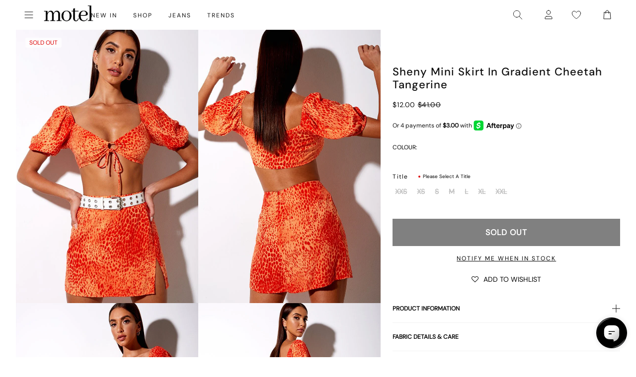

--- FILE ---
content_type: text/css
request_url: https://us.motelrocks.com/cdn/shop/t/121/assets/theme.css?v=19896957103950087761761746553
body_size: 105087
content:
.container,.container--sm,.container--extends-left,.container--extends-right,.container--no-padding{max-width:100%;padding-left:calc(2rem - 10px);padding-right:calc(2rem - 10px)}@media (min-width: 1025px){.container,.container--sm,.container--extends-left,.container--extends-right,.container--no-padding{width:100%;max-width:calc(1320px + 4rem);padding-left:2rem;padding-right:2rem;margin-left:auto;margin-right:auto}}.container--no-padding{padding-left:0;padding-right:0}@media (max-width: 1320px){.container--extends-right{padding-right:0}}@media (max-width: 1320px){.container--extends-left{padding-left:0}}.container--sm{max-width:925px}body.template-login,body.template-account,body.template-addresses,body.template-register,body.template-order,body.template-404{background:#f1f1f1}html{padding-bottom:0!important}html,body{-moz-osx-font-smoothing:grayscale;-webkit-font-smoothing:antialiased;background-color:#fff;scroll-behavior:smooth;text-rendering:optimizeSpeed;color:#0e0e0e;font-family:Montserrat,sans-serif;font-style:normal;font-weight:400;margin:0;min-height:100vh;word-spacing:normal;overflow-x:clip}html:after,html site-header:after,body:after,body site-header:after{background-color:#00000080;position:fixed;-webkit-backdrop-filter:blur(5px);backdrop-filter:blur(5px);top:60px;left:0;right:100%;opacity:0;bottom:0;content:"";z-index:-2;-webkit-transition:opacity .2s ease;-moz-transition:opacity .2s ease;-ms-transition:opacity .2s ease;-o-transition:opacity .2s ease;transition:opacity .2s ease}html.drawer-open,html.search-open,body.drawer-open,body.search-open{overflow-y:hidden}html.drawer-open:after,html.drawer-open site-header:after,html.search-open:after,html.search-open site-header:after,body.drawer-open:after,body.drawer-open site-header:after,body.search-open:after,body.search-open site-header:after{opacity:1;right:0}@media (max-width: 1024px){html.drawer-open:after,html.drawer-open site-header:after,html.search-open:after,html.search-open site-header:after,body.drawer-open:after,body.drawer-open site-header:after,body.search-open:after,body.search-open site-header:after{display:none}}@media (max-width: 1024px){html.drawer-open .announcement,html.search-open .announcement,body.drawer-open .announcement,body.search-open .announcement{display:none!important}}html.drawer-open .site-header>*,html.drawer-open .site-header .container,html.drawer-open .site-header .container--no-padding,html.drawer-open .site-header .container--extends-right,html.drawer-open .site-header .container--extends-left,html.drawer-open .site-header .container--sm,html.search-open .site-header>*,html.search-open .site-header .container,html.search-open .site-header .container--no-padding,html.search-open .site-header .container--extends-right,html.search-open .site-header .container--extends-left,html.search-open .site-header .container--sm,body.drawer-open .site-header>*,body.drawer-open .site-header .container,body.drawer-open .site-header .container--no-padding,body.drawer-open .site-header .container--extends-right,body.drawer-open .site-header .container--extends-left,body.drawer-open .site-header .container--sm,body.search-open .site-header>*,body.search-open .site-header .container,body.search-open .site-header .container--no-padding,body.search-open .site-header .container--extends-right,body.search-open .site-header .container--extends-left,body.search-open .site-header .container--sm{max-width:100%}html.drawer-open .site-header .drawer,html.search-open .site-header .drawer,body.drawer-open .site-header .drawer,body.search-open .site-header .drawer{z-index:-1}html.drawer-open .site-header__nav-wrapper,html.search-open .site-header__nav-wrapper,body.drawer-open .site-header__nav-wrapper,body.search-open .site-header__nav-wrapper{opacity:0;visibility:0;width:0px;overflow:hidden}.site-header.site-header--down html.drawer-open .site-header__nav-wrapper,.site-header.site-header--down html.search-open .site-header__nav-wrapper,.site-header.site-header--down body.drawer-open .site-header__nav-wrapper,.site-header.site-header--down body.search-open .site-header__nav-wrapper{opacity:1}html.drawer-open .site-header__search,html.search-open .site-header__search,body.drawer-open .site-header__search,body.search-open .site-header__search{opacity:1;visibility:visible;height:auto;overflow:initial;width:100%}html.drawer-open .site-header__meta-item--search,html.search-open .site-header__meta-item--search,body.drawer-open .site-header__meta-item--search,body.search-open .site-header__meta-item--search{display:none}html main,body main{min-height:400px}@media (max-width: 1024px){html #preview-bar-iframe,body #preview-bar-iframe{display:none!important}}html .shopify-section+.shopify-section,body .shopify-section+.shopify-section{margin-top:1.5rem}@media (min-width: 1025px){html .shopify-section+.shopify-section,body .shopify-section+.shopify-section{margin-top:2.5rem}}html .shopify-challenge__container,body .shopify-challenge__container{padding:3rem 0;margin-top:120px}html .page-section,body .page-section{margin-bottom:2rem}@media (min-width: 1025px){html .page-section,body .page-section{margin-bottom:4rem}}html .skip-to-content,body .skip-to-content{background-color:transparent;left:0;padding:8px;position:absolute;top:0;transform:translateY(-200%);transition:transform .3s;z-index:100}html .skip-to-content:focus,body .skip-to-content:focus{transform:translateY(0);background-color:#0e0e0e;color:#fff!important}@media (max-width: 1024px){body{-webkit-text-size-adjust:100%}}body>div:nth-child(24)>div:nth-child(2)>iframe{display:none!important}.dark{filter:invert(100%)}.dark img{filter:invert(100%)!important}.dark .uiiw{filter:invert(1)}.dark .bg-revert:before{filter:invert(100%)}.dark .bg-revert:after{filter:invert(100%)}.dark .dark-ignore{filter:invert(100%)}.col-2{column-count:2}.col-3{column-count:3}.col-4{column-count:4}.grid,.grid--6,.grid--5,.grid--4,.grid--3,.grid--2{display:-webkit-box;display:-webkit-flex;display:-moz-flex;display:-ms-flexbox;display:flex;-webkit-flex-wrap:wrap;-moz-flex-wrap:wrap;-ms-flex-wrap:wrap;flex-wrap:wrap}.grid--2>*{width:calc(50% - 3rem1px);margin-left:.375rem;margin-right:.375rem}.grid--3>*{width:calc((100% / 3) - 3rem1px);margin-left:.375rem;margin-right:.375rem}.grid--4>*{width:calc(25% - 3rem1px);margin-left:.375rem;margin-right:.375rem}.grid--5>*{width:calc(20% - 3rem1px);margin-left:.375rem;margin-right:.375rem}.grid--6>*{width:calc((100% / 6) - 3rem1px);margin-left:.375rem;margin-right:.375rem}.d1{font-size:54px}@media (min-width: 1025px){.d1{font-size:154px}}h1.f-s,h2.f-s,h3.f-s,h4.f-s,h5.f-s,h6.f-s,h7.f-s{font-family:Vollkorn,serif}h1,.h1{font-size:36px;letter-spacing:2px}@media (min-width: 1025px){h1,.h1{font-size:95px;letter-spacing:1px}}h2,.h2{font-size:32px;letter-spacing:2px}@media (min-width: 1025px){h2,.h2{font-size:44px}}h3,.h3{font-size:24px}@media (min-width: 1025px){h3,.h3{font-size:28px}}h4,.h4{font-size:18px}@media (min-width: 1025px){h4,.h4{font-size:24px}}h5,.h5{font-size:1em;letter-spacing:1px;text-transform:uppercase}@media (min-width: 1025px){h5,.h5{font-size:1.3225em}}.d1,.d2,.d3,h1,.h1,h2,.h2,h3,.h3,h4,.h4,h5,.h5{font-family:Montserrat,sans-serif;font-style:normal;line-height:1.2;margin-top:.75rem;font-weight:500}body{font-size:14px;line-height:24px}p{margin-bottom:.5rem;margin-block-start:0}.body-large{font-size:16px;line-height:26px;margin-bottom:.5rem}.body-small{font-size:12px;line-height:26px}.body-bold{font-weight:600}.body-medium{font-weight:500}.caption,small{font-size:.7561436673em}label{font-size:.7561436673em;font-weight:700}a,.text-link{color:inherit;text-decoration:underline;cursor:pointer}a:hover,a:focus,.text-link:hover,.text-link:focus{color:#000}a:not([class]),.text-link:not([class]){text-decoration-skip-ink:auto}.text-link{-webkit-appearance:none;appearance:none;background:none;border:0;color:inherit}blockquote,.blockquote{background-color:#7a7a7a;display:block;margin:1rem 0;padding:1.5rem;width:100%}ul,ol{display:block}.text-align-left{text-align:left}.text-align-center{text-align:center}.text-align-right{text-align:right}button{color:#000}.button{align-items:center;-webkit-appearance:none;appearance:none;background-color:transparent;border-radius:0;border:1px solid transparent;display:inline-block;font-size:16px;font-weight:600;letter-spacing:1px;padding:1rem 1.75rem;text-align:center;text-decoration:none;text-transform:uppercase;-webkit-transition:.2s all ease-in-out;-moz-transition:.2s all ease-in-out;-ms-transition:.2s all ease-in-out;-o-transition:.2s all ease-in-out;transition:.2s all ease-in-out}.button.button--primary{background-color:#000;border-color:#000;color:#fff}.button.button--primary:hover,.button.button--primary:visited,.button.button--primary:focus{background-color:#282828;border-color:#282828;-webkit-transition:.2s all ease-in-out;-moz-transition:.2s all ease-in-out;-ms-transition:.2s all ease-in-out;-o-transition:.2s all ease-in-out;transition:.2s all ease-in-out}.button.button--primary.button--inverse{color:#000}.button.button--primary.button--inverse:hover,.button.button--primary.button--inverse:visited,.button.button--primary.button--inverse:focus{-webkit-transition:.2s all ease-in-out;-moz-transition:.2s all ease-in-out;-ms-transition:.2s all ease-in-out;-o-transition:.2s all ease-in-out;transition:.2s all ease-in-out}.button.button--secondary{background-color:#fff;border-color:#fff;color:#000}.button.button--secondary:hover,.button.button--secondary:visited,.button.button--secondary:focus{background:#f2f2f2;-webkit-transition:.2s all ease-in-out;-moz-transition:.2s all ease-in-out;-ms-transition:.2s all ease-in-out;-o-transition:.2s all ease-in-out;transition:.2s all ease-in-out}.button.button--secondary.button--inverse{background-color:transparent;border-color:#fff;color:#fff}.button.button--small{font-size:14px;padding:.75rem 1.25rem}.button.button--tertiary{background-color:transparent;border-color:transparent;color:#000;position:relative;font-weight:500;padding-left:0;padding-right:0;-webkit-transition:font-weight .3s ease;-moz-transition:font-weight .3s ease;-ms-transition:font-weight .3s ease;-o-transition:font-weight .3s ease;transition:font-weight .3s ease}.button.button--tertiary:after{content:" ";position:absolute;left:0;bottom:0;height:1px;background-color:#000;width:20px;display:block;-webkit-transition:width .3s ease;-moz-transition:width .3s ease;-ms-transition:width .3s ease;-o-transition:width .3s ease;transition:width .3s ease}.button.button--tertiary.button.button--tertiary--small:after{width:16px}@media (min-width: 1025px){.button.button--tertiary:not(.button--nohover):hover,.button.button--tertiary:not(.button--nohover):visited,.button.button--tertiary:not(.button--nohover):focus{font-weight:700;border-color:transparent}.button.button--tertiary:not(.button--nohover):hover:after,.button.button--tertiary:not(.button--nohover):visited:after,.button.button--tertiary:not(.button--nohover):focus:after{width:100%}}.button.button--tertiary.button--inverse{background-color:transparent;color:#fff}.button.button--tertiary.button--inverse:after{background-color:#fff}.button.button--border{background-color:#fff;color:#000;border:1px solid #000000}.button.button--border:hover,.button.button--border:visited,.button.button--border:focus{background:#f2f2f2;-webkit-transition:.2s all ease-in-out;-moz-transition:.2s all ease-in-out;-ms-transition:.2s all ease-in-out;-o-transition:.2s all ease-in-out;transition:.2s all ease-in-out}.button.button--disabled{opacity:.7;pointer-events:none}.button.button--block{display:block;text-align:center;width:100%}.button.button--outlined{background-color:transparent;color:#000;font-weight:400;min-width:max-content}.button.button--outlined:hover,.button.button--outlined:visited,.button.button--outlined:focus{background:transparent;-webkit-transition:.2s all ease-in-out;-moz-transition:.2s all ease-in-out;-ms-transition:.2s all ease-in-out;-o-transition:.2s all ease-in-out;transition:.2s all ease-in-out}.button.button--md{font-size:15px;padding:5px 1.25rem}.flex{display:-webkit-box;display:-webkit-flex;display:-moz-flex;display:-ms-flexbox;display:flex}.flex.f-inline{display:-webkit-inline-box;display:-webkit-inline-flex;display:-moz-inline-flex;display:-ms-inline-flexbox;display:inline-flex}.flex>*.grow{-webkit-box-flex:1;-webkit-flex-grow:1;-moz-flex-grow:1;-ms-flex-positive:1;flex-grow:1}.flex.f-left{-webkit-box-pack:start;-ms-flex-pack:start;-webkit-justify-content:flex-start;-moz-justify-content:flex-start;justify-content:flex-start}@media (max-width: 768px){.flex.tablet-only-f-left{-webkit-box-pack:start;-ms-flex-pack:start;-webkit-justify-content:flex-start;-moz-justify-content:flex-start;justify-content:flex-start}}@media (min-width: 769px){.flex.above-tablet-f-left{-webkit-box-pack:start;-ms-flex-pack:start;-webkit-justify-content:flex-start;-moz-justify-content:flex-start;justify-content:flex-start}}.flex.f-center{-webkit-box-pack:center;-ms-flex-pack:center;-webkit-justify-content:center;-moz-justify-content:center;justify-content:center}@media (max-width: 768px){.flex.tablet-only-f-center{-webkit-box-pack:center;-ms-flex-pack:center;-webkit-justify-content:center;-moz-justify-content:center;justify-content:center}}@media (min-width: 769px){.flex.above-tablet-f-center{-webkit-box-pack:center;-ms-flex-pack:center;-webkit-justify-content:center;-moz-justify-content:center;justify-content:center}}.flex.f-right{-webkit-box-pack:end;-ms-flex-pack:end;-webkit-justify-content:flex-end;-moz-justify-content:flex-end;justify-content:flex-end}@media (max-width: 768px){.flex.tablet-only-f-right{-webkit-box-pack:end;-ms-flex-pack:end;-webkit-justify-content:flex-end;-moz-justify-content:flex-end;justify-content:flex-end}}@media (min-width: 769px){.flex.above-tablet-f-right{-webkit-box-pack:end;-ms-flex-pack:end;-webkit-justify-content:flex-end;-moz-justify-content:flex-end;justify-content:flex-end}}.flex.f-space-between{-webkit-box-pack:justify;-ms-flex-pack:justify;-webkit-justify-content:space-between;-moz-justify-content:space-between;justify-content:space-between}.flex.f-flex-end{-webkit-box-pack:end;-ms-flex-pack:end;-webkit-justify-content:flex-end;-moz-justify-content:flex-end;justify-content:flex-end}.flex.f-vertical-top{-webkit-box-align:start;-ms-flex-align:start;-webkit-align-items:flex-start;-moz-align-items:flex-start;align-items:flex-start}@media (max-width: 768px){.flex.tablet-only-f-vertical-top{-webkit-box-align:start;-ms-flex-align:start;-webkit-align-items:flex-start;-moz-align-items:flex-start;align-items:flex-start}}@media (min-width: 769px){.flex.above-tablet-f-vertical-top{-webkit-box-align:start;-ms-flex-align:start;-webkit-align-items:flex-start;-moz-align-items:flex-start;align-items:flex-start}}.flex.f-vertical-center{-webkit-box-align:center;-ms-flex-align:center;-webkit-align-items:center;-moz-align-items:center;align-items:center}@media (max-width: 768px){.flex.tablet-only-f-vertical-center{-webkit-box-align:center;-ms-flex-align:center;-webkit-align-items:center;-moz-align-items:center;align-items:center}}@media (min-width: 769px){.flex.above-tablet-f-vertical-center{-webkit-box-align:center;-ms-flex-align:center;-webkit-align-items:center;-moz-align-items:center;align-items:center}}.flex.f-vertical-bottom{-webkit-box-align:end;-ms-flex-align:end;-webkit-align-items:flex-end;-moz-align-items:flex-end;align-items:flex-end}@media (max-width: 768px){.flex.tablet-only-f-vertical-bottom{-webkit-box-align:end;-ms-flex-align:end;-webkit-align-items:flex-end;-moz-align-items:flex-end;align-items:flex-end}}@media (min-width: 769px){.flex.above-tablet-f-vertical-bottom{-webkit-box-align:end;-ms-flex-align:end;-webkit-align-items:flex-end;-moz-align-items:flex-end;align-items:flex-end}}.flex.f-dir-column{-webkit-box-direction:normal;-webkit-box-orient:vertical;-webkit-flex-direction:column;-moz-flex-direction:column;-ms-flex-direction:column;flex-direction:column}.flex.f-dir-reverse{-webkit-box-direction:reverse;-webkit-box-orient:horizontal;-webkit-flex-direction:row-reverse;-moz-flex-direction:row-reverse;-ms-flex-direction:row-reverse;flex-direction:row-reverse}.flex.f-wrap{-webkit-flex-wrap:wrap;-moz-flex-wrap:wrap;-ms-flex-wrap:wrap;flex-wrap:wrap}.flex.f-equal-width>*{-webkit-box-flex:1;-webkit-flex:1;-moz-box-flex:1;-moz-flex:1;-ms-flex:1;flex:1}.flex.f-wrap{flex-wrap:wrap}.visually-hidden{border:0;clip:rect(0 0 0 0);-webkit-clip-path:inset(100%);clip-path:inset(100%);height:1px;margin:-1px;overflow:hidden;padding:0;position:absolute;white-space:nowrap;width:1px}@media (min-width: 769px){.hidden-desktop{display:none!important;opacity:0;visibility:hidden}}@media (min-width: 769px)and (max-width: 1024px){.hidden-tablet{display:none!important;opacity:0;visibility:hidden}}@media (min-width: 769px){.hidden-above-tablet{display:none!important;opacity:0;visibility:hidden}}@media (min-width: 1025px){.hidden-above-small-desktop{display:none!important;opacity:0;visibility:hidden}}@media (max-width: 1024px){.hidden-small-desktop{display:none!important;opacity:0;visibility:hidden}}.page-section{margin-bottom:2rem}@media (min-width: 1025px){.page-section{margin-bottom:4rem}}.strikethrough{text-decoration:line-through;margin-right:1rem}.placeholder-image{opacity:.2}.no-scroll{overflow:hidden;overflow-x:hidden!important;overflow-y:hidden!important}.torn-paper{position:relative}.torn-paper.torn-paper--grey:after,.torn-paper.torn-paper--grey:before{background:url('data:image/svg+xml,<svg version="1.1" id="Layer_1" xmlns="http://www.w3.org/2000/svg" xmlns:xlink="http://www.w3.org/1999/xlink" x="0px" y="0px" width="798px" height="600px" viewBox="0 0 798 600" enable-background="new 0 0 798 600" xml:space="preserve"><path fill-rule="evenodd" clip-rule="evenodd" fill="%23F1F1F1" d="M-1,80c266.64,0,533.359,0,800,0c0,12.999,0,501.301,0,514.3c-1.979-0.251-3.19-1.51-5.5-1c-2.073,0.458-4.398,3.336-8,2c-1.363-0.506-0.945-1.542-3-2c-4.889,6.421-17.787,5.443-26.5,3.5c-5.321-1.187-7.796,2.695-12,1.5c-2.144-0.609-2.77-3.334-5-2.5c-2.848,0.736-2.954,2.354-7,2.5c-0.38-0.469-4.143-3.869-4.5-4c-2.584-0.948-6.562,0.988-8.5-0.5c-0.765-0.587-1.982-3.179-2.5-4c-3.338,1.996-12.865,4.709-19,3c-2.279-0.635-3.527-4.016-7-3c-0.5,0.5-1,1-1.5,1.5c-3.666,0-7.334,0-11,0c-2.354,0.689-6.891,2.412-9,3c-2.5-0.333-5-0.667-7.5-1c-4.039,1.34-3.785,4.881-11,5c-2.197-3.009-4.073-1.426-8.5-2.5c-0.238-0.058-0.982-1.084-1.5-1c-1.27,0.206-2.033,2.104-4.5,1.5c-2.456-0.601-4.021-3.434-6-4c-2.458-0.703-5.953,1.17-8.5-0.5c-1.283-0.842-2.55-3.348-4-4c-1.666-0.167-3.334-0.333-5-0.5c-0.666-0.667-1.334-1.333-2-2c-2.108-0.574-2.424,1.148-3.5,1.5c-2.5,0-5,0-7.5,0c-1.213,0.372-2.324,1.938-4.5,1.5c-2.477-0.498-3.352-2.81-5-3.5c-2.5,0.167-5,0.333-7.5,0.5c-0.653-0.161-2.545-1.396-3-1.5c-2.496-0.57-6.471,1.454-8,2c-2.333,0-4.667,0-7,0c-3.384,1.001-8.081,1.086-11.5,2c-3,0.167-6,0.333-9,0.5c-2.076,0.81-5.334,2.928-7.5,3.5c-4.587,1.211-14.058-4.523-17.5-4c-8.551,1.3-15.195,5.692-23,7c-4.572,0.766-8.705-2.709-14-1c-2.795,0.902-3.689,2.417-8,2.5c-0.082-0.11-14.328-8.949-14.5-9c-2.576-0.767-9.65,1.133-13.5,0.5c-1.744-0.287-1.166-2.031-3.5-1.5c-0.5,0.5-1,1-1.5,1.5c-4,0-8,0-12,0c-0.5,0.667-1,1.333-1.5,2c-2.643,1.622-6.873,0.754-9.5,0c-2.666,0-5.334,0-8,0c-2.848-0.902-13.672-4.712-16-1c-1.175,1.527-0.919,3.418-1.5,4.5c-0.59,0.401-0.841,0.387-2,0.5c-2.2-2.122-7.899,1.788-10,1c-1.471-0.552-1.547-1.891-4.5-2c0,0.333,0,0.667,0,1c0.376,0.536,0.301,0.473,0.5,1.5c-1.024,0.356-2.337,0.497-4,0.5c-0.573-0.728-1.001-1.1-1.5-2c-3.663,2.891-16.4,7.378-24,5c-1.621-0.507-1.684-2.654-4.5-2c-0.333,0.333-0.667,0.667-1,1c-4.166-0.167-8.334-0.333-12.5-0.5c-1.505,0.609-5.567,3.475-9,2.5c-0.5-0.5-1-1-1.5-1.5c-2.5-0.167-5-0.333-7.5-0.5c-0.5-0.5-1-1-1.5-1.5c-2.686-1.046-5.182-0.016-7.5-1c-1.642-0.697-2.621-2.479-4.5-3c-4.166-0.167-8.334-0.333-12.5-0.5c-0.951-0.283-1.863-1.735-2.5-2c-2.833,0-5.667,0-8.5,0c-1.544,1.963-6.576,5.229-9,6c-5-0.167-10-0.333-15-0.5c-0.333,0.5-0.667,1-1,1.5c-5.854,2.65-14.461-3.294-18-5c-2.541-1.225-3.66,1.546-6,1c-3.339-0.778-7.41-3.668-11.5-4c-3.641,5.078-8.567,0.247-13.5-0.5c-4.897-0.742-8.296,4.77-14,2.5c-2.632-1.048-6.404-4.41-11.5-3c-3.154,0.873-6.272,4.116-9.5,5c-2.915,0.798-5.877-1.014-8-1.5c-5.647-1.293-8.433,2.647-13,1.5c-2.042-0.513-3.28-2.318-5-3c-2.586-1.025-4.607-0.723-7-2c-0.667-0.667-1.333-1.333-2-2c-4,0-8,0-12,0c-0.788-0.266-1.711-1.735-2.5-2c-2.288-0.769-15.792-0.718-17.5,0c-1.283,0.539-3.721,2.519-5.5,3c-2.606,0.705-3.513-0.84-6-1c-0.985,1.586-2.277,2.684-3.5,4c-5.542,0.053-10.706-0.618-15-1c-1.055,1.718-1.689,2.406-4.5,2.5c-1.013-1.06-1.471-1.325-3.5-1.5c-0.986,1.424-1.506,1.507-4,1.5c-1.993-1.967-3.643-0.51-7-1.5c-1.853-0.546-7.212-4.996-10-4c-0.654,0.233-2.018,1.861-3,2c-2.529,0.358-3.821-3.567-7-2c-3.888,1.916-6.714,5.653-12,6c-6.722-5.98-12.787,1.042-18,2C-1,580.968-1,92.832-1,80z"/></svg>') bottom}.torn-paper:after,.torn-paper:before{content:"";position:absolute;height:10px;width:100%;left:0;background:url('data:image/svg+xml,<svg version="1.1" id="Layer_1" xmlns="http://www.w3.org/2000/svg" xmlns:xlink="http://www.w3.org/1999/xlink" x="0px" y="0px" width="798px" height="600px" viewBox="0 0 798 600" enable-background="new 0 0 798 600" xml:space="preserve"><path fill-rule="evenodd" clip-rule="evenodd" fill="%23FFFFFF" d="M-1,80c266.64,0,533.359,0,800,0c0,12.999,0,501.301,0,514.3c-1.979-0.251-3.19-1.51-5.5-1c-2.073,0.458-4.398,3.336-8,2c-1.363-0.506-0.945-1.542-3-2c-4.889,6.421-17.787,5.443-26.5,3.5c-5.321-1.187-7.796,2.695-12,1.5c-2.144-0.609-2.77-3.334-5-2.5c-2.848,0.736-2.954,2.354-7,2.5c-0.38-0.469-4.143-3.869-4.5-4c-2.584-0.948-6.562,0.988-8.5-0.5c-0.765-0.587-1.982-3.179-2.5-4c-3.338,1.996-12.865,4.709-19,3c-2.279-0.635-3.527-4.016-7-3c-0.5,0.5-1,1-1.5,1.5c-3.666,0-7.334,0-11,0c-2.354,0.689-6.891,2.412-9,3c-2.5-0.333-5-0.667-7.5-1c-4.039,1.34-3.785,4.881-11,5c-2.197-3.009-4.073-1.426-8.5-2.5c-0.238-0.058-0.982-1.084-1.5-1c-1.27,0.206-2.033,2.104-4.5,1.5c-2.456-0.601-4.021-3.434-6-4c-2.458-0.703-5.953,1.17-8.5-0.5c-1.283-0.842-2.55-3.348-4-4c-1.666-0.167-3.334-0.333-5-0.5c-0.666-0.667-1.334-1.333-2-2c-2.108-0.574-2.424,1.148-3.5,1.5c-2.5,0-5,0-7.5,0c-1.213,0.372-2.324,1.938-4.5,1.5c-2.477-0.498-3.352-2.81-5-3.5c-2.5,0.167-5,0.333-7.5,0.5c-0.653-0.161-2.545-1.396-3-1.5c-2.496-0.57-6.471,1.454-8,2c-2.333,0-4.667,0-7,0c-3.384,1.001-8.081,1.086-11.5,2c-3,0.167-6,0.333-9,0.5c-2.076,0.81-5.334,2.928-7.5,3.5c-4.587,1.211-14.058-4.523-17.5-4c-8.551,1.3-15.195,5.692-23,7c-4.572,0.766-8.705-2.709-14-1c-2.795,0.902-3.689,2.417-8,2.5c-0.082-0.11-14.328-8.949-14.5-9c-2.576-0.767-9.65,1.133-13.5,0.5c-1.744-0.287-1.166-2.031-3.5-1.5c-0.5,0.5-1,1-1.5,1.5c-4,0-8,0-12,0c-0.5,0.667-1,1.333-1.5,2c-2.643,1.622-6.873,0.754-9.5,0c-2.666,0-5.334,0-8,0c-2.848-0.902-13.672-4.712-16-1c-1.175,1.527-0.919,3.418-1.5,4.5c-0.59,0.401-0.841,0.387-2,0.5c-2.2-2.122-7.899,1.788-10,1c-1.471-0.552-1.547-1.891-4.5-2c0,0.333,0,0.667,0,1c0.376,0.536,0.301,0.473,0.5,1.5c-1.024,0.356-2.337,0.497-4,0.5c-0.573-0.728-1.001-1.1-1.5-2c-3.663,2.891-16.4,7.378-24,5c-1.621-0.507-1.684-2.654-4.5-2c-0.333,0.333-0.667,0.667-1,1c-4.166-0.167-8.334-0.333-12.5-0.5c-1.505,0.609-5.567,3.475-9,2.5c-0.5-0.5-1-1-1.5-1.5c-2.5-0.167-5-0.333-7.5-0.5c-0.5-0.5-1-1-1.5-1.5c-2.686-1.046-5.182-0.016-7.5-1c-1.642-0.697-2.621-2.479-4.5-3c-4.166-0.167-8.334-0.333-12.5-0.5c-0.951-0.283-1.863-1.735-2.5-2c-2.833,0-5.667,0-8.5,0c-1.544,1.963-6.576,5.229-9,6c-5-0.167-10-0.333-15-0.5c-0.333,0.5-0.667,1-1,1.5c-5.854,2.65-14.461-3.294-18-5c-2.541-1.225-3.66,1.546-6,1c-3.339-0.778-7.41-3.668-11.5-4c-3.641,5.078-8.567,0.247-13.5-0.5c-4.897-0.742-8.296,4.77-14,2.5c-2.632-1.048-6.404-4.41-11.5-3c-3.154,0.873-6.272,4.116-9.5,5c-2.915,0.798-5.877-1.014-8-1.5c-5.647-1.293-8.433,2.647-13,1.5c-2.042-0.513-3.28-2.318-5-3c-2.586-1.025-4.607-0.723-7-2c-0.667-0.667-1.333-1.333-2-2c-4,0-8,0-12,0c-0.788-0.266-1.711-1.735-2.5-2c-2.288-0.769-15.792-0.718-17.5,0c-1.283,0.539-3.721,2.519-5.5,3c-2.606,0.705-3.513-0.84-6-1c-0.985,1.586-2.277,2.684-3.5,4c-5.542,0.053-10.706-0.618-15-1c-1.055,1.718-1.689,2.406-4.5,2.5c-1.013-1.06-1.471-1.325-3.5-1.5c-0.986,1.424-1.506,1.507-4,1.5c-1.993-1.967-3.643-0.51-7-1.5c-1.853-0.546-7.212-4.996-10-4c-0.654,0.233-2.018,1.861-3,2c-2.529,0.358-3.821-3.567-7-2c-3.888,1.916-6.714,5.653-12,6c-6.722-5.98-12.787,1.042-18,2C-1,580.968-1,92.832-1,80z"/></svg>') bottom;background-size:40%;z-index:2}.torn-paper:before{top:0}.torn-paper:after{transform:rotate(180deg);top:calc(100% - 10px)}.torn-paper.torn-paper--bottom:before{display:none}.torn-paper.torn-paper--top:after{display:none}.link-unstyled{text-decoration:auto}@keyframes zoom-in-out{0%{transform:scale(1)}50%{transform:scale(1.3)}to{transform:scale(1)}}@keyframes horizontal-shaking{0%{transform:translate(0)}25%{transform:translate(5px)}50%{transform:translate(-5px)}75%{transform:translate(5px)}to{transform:translate(0)}}form{margin:0}fieldset{border:0;margin:0;padding:0}legend{margin:0;padding:0}a,area,button,[role=button],input,label,select,summary,textarea{font-family:inherit;touch-action:manipulation}input[disabled],textarea[disabled],select[disabled]{cursor:default}button,input[type=submit],label[for]{cursor:pointer}textarea{min-height:8rem;resize:vertical}select::-ms-expand{display:none}option{background-color:#fff;color:#0e0e0e}.input-error{background-color:#fff;border-color:#d0021b;color:#0e0e0e}input[type=text],input[type=email],input[type=password],input[type=search],input[type=tel],input[type=date],textarea,select{background-color:transparent;border:1px solid #000000;color:#0e0e0e;display:block;font-size:.8695652174em;line-height:1.5;padding:.5rem .75rem;position:relative;width:100%}input[type=text]::placeholder,input[type=email]::placeholder,input[type=password]::placeholder,input[type=search]::placeholder,input[type=tel]::placeholder,input[type=date]::placeholder,textarea::placeholder,select::placeholder{color:#0e0e0e;font-weight:400;font-size:14px;line-height:19px;text-align:center}input[type=text][disabled],input[type=email][disabled],input[type=password][disabled],input[type=search][disabled],input[type=tel][disabled],input[type=date][disabled],textarea[disabled],select[disabled]{cursor:default;opacity:.75}input[type=number]::-webkit-outer-spin-button,input[type=number]::-webkit-inner-spin-button{-webkit-appearance:none;margin:0}input[type=number]{-moz-appearance:textfield}label{display:inline-block}select{-webkit-appearance:none;appearance:none;background-clip:padding-box;background-position:right .5rem center;background-repeat:no-repeat;background-size:1rem 1rem;border-radius:0;font-size:.8695652174em;line-height:2;padding:1rem;text-transform:none;background-image:url(//us.motelrocks.com/cdn/shop/t/121/assets/chevron-down.svg?v=161738150671072896001761746505);background-size:14px 9px;background-position:calc(100% - 15px) 25px}input[type=checkbox],input[type=radio]{accent-color:#000000;height:1rem;margin-right:.25rem;width:1rem}.form-group{margin-bottom:1rem}.form-group__buttons{gap:1.25rem}.checkbox__container,.radio__container{align-items:center;display:-webkit-box;display:-webkit-flex;display:-moz-flex;display:-ms-flexbox;display:flex}img{display:block;max-width:100%}.object-cover{display:block;overflow:hidden}.object-cover>img{width:100%;height:100%;object-fit:cover;object-position:center}.object-cover.object-cover__top img{object-position:top}.object-contain{display:block}.object-contain>img{width:100%;height:100%;object-fit:contain;object-position:center}.object-contain .object-contain__top img{object-position:top}.alternative-object-fit{background-size:cover;background-position:center center}.alternative-object-fit.contain{background-size:contain;background-repeat:no-repeat}.alternative-object-fit img{opacity:0}@media (min-width: 321px){.mobile-small-only{display:none!important}}@media (min-width: 481px){.mobile-only{display:none!important}}@media (min-width: 601px){.mobile-large-only{display:none!important}}@media (min-width: 769px){.tablet-only{display:none!important}}@media (min-width: 1025px){.small-desktop-only{display:none!important}}@media (min-width: 1201px){.medium-desktop-only{display:none!important}}@media (min-width: 1441px){.large-desktop-only{display:none!important}}@media (max-width: 1440px){.above-large-desktop{display:none!important}}@media (max-width: 1200px){.above-medium-desktop{display:none!important}}@media (max-width: 1024px){.above-small-desktop{display:none!important}}@media (max-width: 768px){.above-tablet{display:none!important}}@media (max-width: 768px){.hidden-mobile{display:none}}@media (min-width: 769px)and (max-width: 1024px){.hidden-tablet{display:none}}@media (min-width: 1025px){.hidden-desktop{display:none}}*,*:before,*:after{box-sizing:border-box}img{max-width:100%;display:block}input,button,textarea,select{font-family:inherit}@media (prefers-reduced-motion: reduce){*{animation-duration:.01ms!important;animation-iteration-count:1!important;transition-duration:.01ms!important;scroll-behavior:auto!important}}.rte{font-size:1em}.rte iframe:nth-last-child(n+2),.rte img:nth-last-child(n+2),.rte ul:nth-last-child(n+2){margin-bottom:.75rem}.rte p~p{margin-top:1em}.rte a:not(.btn){color:#000;text-decoration:underline;-webkit-transition:.2s all ease-in-out;-moz-transition:.2s all ease-in-out;-ms-transition:.2s all ease-in-out;-o-transition:.2s all ease-in-out;transition:.2s all ease-in-out}@media (min-width: 769px){.rte a:not(.btn):hover{color:#0e0e0e}}.rte iframe,.rte video{display:block;max-width:100%;margin:1rem 0}.rte li{line-height:1.5;position:relative;margin-bottom:1rem;text-indent:.25rem}.rte li::marker{font-weight:700}.rte li:last-child{margin:0}.rte img{display:inline-block}.icon{display:inline-block;height:1.5rem;width:1.5rem;pointer-events:none}.icon.icon--payment{width:2.5rem;height:auto}[data-preloader] [data-preload]{-webkit-transition:.2s all ease-in-out,filter .75s ease .1s;-moz-transition:.2s all ease-in-out,filter .75s ease .1s;-ms-transition:.2s all ease-in-out,filter .75s ease .1s;-o-transition:.2s all ease-in-out,filter .75s ease .1s;transition:.2s all ease-in-out,filter .75s ease .1s;-webkit-filter:blur(.75rem);-moz-filter:blur(.75rem);-o-filter:blur(.75rem);filter:blur(.75rem)}[data-preloader] [data-preload][data-preload=loaded]{-webkit-filter:blur(0px);-moz-filter:blur(0px);-o-filter:blur(0px);filter:blur(0px)}.responsive-table{width:100%;overflow-y:scroll;margin-bottom:1rem}@media (min-width: 1025px){.responsive-table{overflow:hidden}}.responsive-table__label{font-weight:700;text-decoration:none}.responsive-table table{width:100%;border:1px solid #f1f1f1}.responsive-table table thead tr,.responsive-table table tbody tr{border:1px solid #e5e5e5}.responsive-table table thead tr th,.responsive-table table thead tr td,.responsive-table table tbody tr th,.responsive-table table tbody tr td,.responsive-table table tfoot tr th,.responsive-table table tfoot tr td{font-size:.8695652174em;padding:1rem 1.25rem;text-align:left}.responsive-table table thead tr th dl dt,.responsive-table table thead tr td dl dt,.responsive-table table tbody tr th dl dt,.responsive-table table tbody tr td dl dt,.responsive-table table tfoot tr th dl dt,.responsive-table table tfoot tr td dl dt{margin-bottom:1rem}.responsive-table table thead{background:transparent}.responsive-table table tbody tr td{vertical-align:middle}.responsive-table table tbody tr td img{max-width:6rem}.modal{height:100vh;height:calc(var(--vh, 1vh) * 100);display:-webkit-box;display:-webkit-flex;display:-moz-flex;display:-ms-flexbox;display:flex;-webkit-box-align:center;-ms-flex-align:center;-webkit-align-items:center;-moz-align-items:center;align-items:center;-webkit-box-pack:center;-ms-flex-pack:center;-webkit-justify-content:center;-moz-justify-content:center;justify-content:center;-webkit-transition:.2s all ease-in-out;-moz-transition:.2s all ease-in-out;-ms-transition:.2s all ease-in-out;-o-transition:.2s all ease-in-out;transition:.2s all ease-in-out;position:fixed;top:0;left:0;padding:2rem;width:calc(var(--vw, 1vw) * 100);background:#00000080;opacity:0;visibility:hidden;z-index:100}.modal.active{opacity:1;visibility:visible}.modal .modal__inner{display:-webkit-box;display:-webkit-flex;display:-moz-flex;display:-ms-flexbox;display:flex;max-width:60rem;position:relative;padding:2.5rem;background:#fff;width:100%}.modal .modal__text{width:70%;padding:2.5rem 2.5rem 3rem;background-color:#fff}.modal .modal__heading{color:#0e0e0e;font-family:Montserrat,sans-serif;margin-bottom:2rem}.modal .modal__image{width:30%;background-position:center center;background-size:cover;background-repeat:no-repeat;background-image:url(https://cdn.shopify.com/s/files/1/0293/3928/7612/files/TEMP-modal-image.png?v=1590502088)}.modal .modal__close{background:#0e0e0e;color:#fff;cursor:pointer;font-family:Montserrat,sans-serif;padding:.75rem;position:absolute;right:0;text-transform:capitalize;top:0}.site-footer{background-color:#ecebe4;margin-top:2rem}@media (min-width: 1025px){.site-footer{padding:0 0 2rem;padding-bottom:0;margin-top:4rem}}.site-footer .accordion{border:none}.site-footer .accordion__header h3{font-size:16px;font-weight:500;letter-spacing:normal}@media (max-width: 1024px){.site-footer .accordion__header h3{margin:0}}.site-footer .accordion__body a{font-size:14px;font-weight:400}.site-footer__top{width:100%}@media (min-width: 1025px){.site-footer__top{display:-webkit-box;display:-webkit-flex;display:-moz-flex;display:-ms-flexbox;display:flex;justify-content:space-between;margin-bottom:2.5rem}}.site-footer__nav{width:100%}@media (max-width: 1024px){.site-footer__nav{padding-bottom:1.25rem;margin-bottom:1.25rem;border-bottom:1px solid rgba(52,52,52,.2)}}.site-footer__navlist,.site-footer__childlist{list-style:none;margin:0;padding-left:0}@media (min-width: 1025px){.site-footer__navlist{display:-webkit-box;display:-webkit-flex;display:-moz-flex;display:-ms-flexbox;display:flex;-webkit-box-pack:justify;-ms-flex-pack:justify;-webkit-justify-content:space-between;-moz-justify-content:space-between;justify-content:space-between;flex:0 70%}}.site-footer__nav-list-item{margin-bottom:.5rem}.site-footer__nav-link{text-decoration:none}@media (min-width: 1025px){.site-footer__nav-column{margin-right:6rem}}.site-footer__nav-column-title,.site-footer__nav-column-title a{text-decoration:none;font-size:16px}.site-footer__bottom{display:-webkit-box;display:-webkit-flex;display:-moz-flex;display:-ms-flexbox;display:flex;flex-direction:column;padding:0 1.25rem 1.25rem}@media (min-width: 1025px){.site-footer__bottom{border-top:1px solid rgba(52,52,52,.2);flex-direction:row;justify-content:space-between;padding:1.25rem 0}}.site-footer__payment{list-style:none;margin:0;padding-left:0;flex-wrap:wrap}@media (min-width: 1025px){.site-footer__payment{align-self:center}}.site-footer__social{margin-top:1.25rem}.site-footer__payment-item{height:1.5rem;margin:0 1rem 0 0}@media (min-width: 1025px){.site-footer__payment-item:last-child{margin:0}}@media (max-width: 1024px){.site-footer__payment-item{width:calc(100% / 7);margin:.5rem 0}.site-footer__payment-item .icon{width:90%}}.site-footer__bottom{font-size:.8695652174em}.site-footer__right{justify-self:flex-start}@media (min-width: 1025px){.site-footer__right{justify-self:flex-end}}.site-footer__newsletter-info{margin-top:0}.site-footer__social-links{list-style:none;margin:0;padding-left:0}.site-footer__social-links .icon{height:1rem;width:1rem}.site-footer__submit{width:100%}.site-footer__form-success{color:#00ba48}.site-footer__form-error{color:#d0021b}.site-footer__newsletter{background-size:cover;background-repeat:no-repeat;padding:2.75rem 1.25rem;position:relative;min-height:400px}@media (max-width: 1024px){.site-footer__newsletter{min-height:initial;padding:2.25rem 1.25rem 0;margin-bottom:1.25rem}}.site-footer__newsletter:before{content:" ";display:block;background-size:cover;background-color:#ecebe4;background-blend-mode:luminosity;height:100%;width:100%;position:absolute;left:0;right:0;top:0}.site-footer__newsletter:after{content:" ";width:100%;height:70%;background:#ecebe4;background:linear-gradient(180deg,#ecebe400,#ecebe44e 25%,#ecebe47f 66%,#ecebe4);display:block;position:absolute;left:0;bottom:0;z-index:1}.site-footer__newsletter-inner{position:relative;z-index:2;height:100%}@media (max-width: 1024px){.site-footer__newsletter-inner{border-bottom:1px solid rgba(52,52,52,.2)}.site-footer__newsletter-inner.container,.site-footer__newsletter-inner.container--no-padding,.site-footer__newsletter-inner.container--extends-right,.site-footer__newsletter-inner.container--extends-left,.site-footer__newsletter-inner.container--sm{padding-left:0;padding-right:0;padding-bottom:1.25rem}}.site-footer__newsletter-title{font-size:24px;font-weight:400;max-width:468px;margin-left:auto;margin-right:auto;text-align:center}@media (max-width: 1024px){.site-footer__newsletter-title{font-size:22px}}.site-footer__newsletter-subtitle{font-size:16px;font-weight:500;margin-bottom:0}.site-footer__newsletter-embed{width:100vw}.site-footer__newsletter .social-links{list-style:none;margin:0;padding-left:0}.hero{align-items:center;display:-webkit-box;display:-webkit-flex;display:-moz-flex;display:-ms-flexbox;display:flex;flex-direction:row;min-height:20rem;position:relative}@media (max-width: 1024px){.hero{-webkit-flex-wrap:wrap;-moz-flex-wrap:wrap;-ms-flex-wrap:wrap;flex-wrap:wrap;min-height:600px}}.hero .video-player{min-height:initial;position:absolute}@media (max-width: 1024px){.hero .video-player{width:100%;min-height:auto}}@media (max-width: 1024px){.hero:not(.custom-height) .video-player{max-height:600px}}@media (max-width: 768px){.hero--hidden-mobile{display:none}}@media (min-width: 769px)and (max-width: 1024px){.hero--hidden-tablet{display:none}}@media (min-width: 1025px){.hero--hidden-desktop{display:none}}.hero.hero--overlay:before{content:"";position:absolute;top:0;left:0;height:100%;width:100%;z-index:1}.hero.hero--blank{background-color:#7a7a7a}.hero.hero--blank svg{opacity:.2}.hero .video-player__overlay{display:none}@media (min-width: 1025px){.hero.hero--full{min-height:75vh;padding:4rem 0}}@media (min-width: 1025px)and (max-width: 1024px){.hero.hero--full{padding:1.75rem 0}}@media (min-width: 1025px){.hero.hero--small{min-height:30rem;padding-top:1.5%;padding-bottom:1.5%}}.hero__image,.hero svg{height:100%;width:100%;object-fit:cover;object-position:center;position:absolute;top:0;left:0}.hero__url{position:absolute;left:0;top:0;width:100%;height:100%;display:block;cursor:pointer;z-index:2}.hero__title,.hero__copy{margin-top:.5rem;margin-bottom:.5rem}.hero__btns{pointer-events:all;max-width:max-content;position:relative}@media (min-width: 1025px){.hero__btns.desktop-left{-webkit-box-pack:start;-ms-flex-pack:start;-webkit-justify-content:flex-start;-moz-justify-content:flex-start;justify-content:flex-start;text-align:left}.hero__btns.desktop-center{-webkit-box-pack:center;-ms-flex-pack:center;-webkit-justify-content:center;-moz-justify-content:center;justify-content:center;text-align:center}.hero__btns.desktop-right{-webkit-box-pack:end;-ms-flex-pack:end;-webkit-justify-content:flex-end;-moz-justify-content:flex-end;justify-content:flex-end;text-align:right}}@media (max-width: 1024px){.hero__btns{flex-wrap:wrap}.hero__btns.mobile-left{-webkit-box-pack:start;-ms-flex-pack:start;-webkit-justify-content:flex-start;-moz-justify-content:flex-start;justify-content:flex-start;text-align:left}.hero__btns.mobile-center{-webkit-box-pack:center;-ms-flex-pack:center;-webkit-justify-content:center;-moz-justify-content:center;justify-content:center;text-align:center}.hero__btns.mobile-right{-webkit-box-pack:end;-ms-flex-pack:end;-webkit-justify-content:flex-end;-moz-justify-content:flex-end;justify-content:flex-end;text-align:right}}@media (max-width: 480px){.hero__btns{-webkit-box-direction:normal;-webkit-box-orient:vertical;-webkit-flex-direction:column;-moz-flex-direction:column;-ms-flex-direction:column;flex-direction:column}}.hero__btn{margin:.5rem;white-space:nowrap}.hero__content{position:relative;z-index:2;height:100%}@media (max-width: 1024px){.hero__content{width:100%}}.hero__content.hero__content--light{color:#fff}.hero__content.hero__content--noclick{pointer-events:none}.hero__content.top{-webkit-align-self:start;-moz-align-self:start;-ms-flex-item-align:start;align-self:start}.hero__content.middle{-webkit-align-self:center;-moz-align-self:center;-ms-flex-item-align:center;align-self:center}.hero__content.bottom{-webkit-align-self:end;-moz-align-self:end;-ms-flex-item-align:end;align-self:end}@media (min-width: 769px){.hero__content.desktop-left{-webkit-box-align:start;-ms-flex-align:start;-webkit-align-items:flex-start;-moz-align-items:flex-start;align-items:flex-start;text-align:left;max-width:80%}.hero__content.desktop-center{-webkit-box-align:center;-ms-flex-align:center;-webkit-align-items:center;-moz-align-items:center;align-items:center;text-align:center}.hero__content.desktop-right{-webkit-box-align:end;-ms-flex-align:end;-webkit-align-items:flex-end;-moz-align-items:flex-end;align-items:flex-end;text-align:right;max-width:80%}}@media (max-width: 768px){.hero__content{padding-top:1.25rem;padding-bottom:1.25rem}.hero__content.mobile-left{-webkit-box-align:start;-ms-flex-align:start;-webkit-align-items:flex-start;-moz-align-items:flex-start;align-items:flex-start;text-align:left}.hero__content.mobile-center{-webkit-box-align:center;-ms-flex-align:center;-webkit-align-items:center;-moz-align-items:center;align-items:center;text-align:center}.hero__content.mobile-right{-webkit-box-align:end;-ms-flex-align:end;-webkit-align-items:flex-end;-moz-align-items:flex-end;align-items:flex-end;text-align:right}}.hero-general{background-color:#f1f1f1;min-height:200px}.hero-general__container{max-width:100%;padding-left:calc(2rem - 10px);padding-right:calc(2rem - 10px);display:-webkit-box;display:-webkit-flex;display:-moz-flex;display:-ms-flexbox;display:flex;-webkit-box-align:center;-ms-flex-align:center;-webkit-align-items:center;-moz-align-items:center;align-items:center;-webkit-flex-wrap:wrap;-moz-flex-wrap:wrap;-ms-flex-wrap:wrap;flex-wrap:wrap}@media (min-width: 1025px){.hero-general__container{width:100%;max-width:calc(1415px + 4rem);padding-left:2rem;padding-right:2rem;margin-left:auto;margin-right:auto}}.hero-general__image{width:362px;height:234px}.hero-general__image img{width:100%;height:100%;object-fit:cover}.hero-general__content{width:calc(100% - 724px);padding:40px 30px;text-align:center}.hero-general__content--no-image{width:100%}.hero-general__heading{font-size:28px;line-height:normal;margin-top:0;margin-bottom:0}.hero-general__text{font-size:12px;line-height:19px;max-width:535px;margin:10px auto 0}@media (max-width: 1024px){.hero-general__container{-webkit-box-direction:reverse;-webkit-box-orient:vertical;-webkit-flex-direction:column-reverse;-moz-flex-direction:column-reverse;-ms-flex-direction:column-reverse;flex-direction:column-reverse;-webkit-box-align:start;-ms-flex-align:start;-webkit-align-items:flex-start;-moz-align-items:flex-start;align-items:flex-start}.hero-general__image{width:100%;height:auto;width:100vw;position:relative;left:50%;right:50%;margin-left:-50vw;margin-right:-50vw;padding-left:0;padding-right:0}.hero-general__image--right{display:none}.hero-general__image img{max-width:400px;margin:0 auto;height:auto}.hero-general__content{width:100%;padding:35px 0}}@media (max-width: 768px){.hero-general__heading{font-size:24px}.hero-general__text{margin-top:20px}}.hero-app{position:relative;display:-webkit-box;display:-webkit-flex;display:-moz-flex;display:-ms-flexbox;display:flex;-webkit-box-direction:normal;-webkit-box-orient:vertical;-webkit-flex-direction:column;-moz-flex-direction:column;-ms-flex-direction:column;flex-direction:column;min-height:100vh}.hero-app:after{content:"";position:absolute;width:100vw;height:100px;background-color:#fff;left:50%;transform:translate(-50%);bottom:0}@media (min-width: 1025px){.hero-app{-webkit-box-direction:normal;-webkit-box-orient:horizontal;-webkit-flex-direction:row;-moz-flex-direction:row;-ms-flex-direction:row;flex-direction:row;height:calc(100vh - 60px)}}.hero-app__left{display:block;position:relative;width:100%;padding:2rem 0 60px;margin-top:auto;margin-bottom:auto;text-align:center}@media (min-width: 1025px){.hero-app__left{text-align:left;width:70%;padding:2rem 6rem 122px}}.hero-app .hero-app__heading{font-size:25px;text-transform:uppercase;font-weight:400;margin-bottom:20px}@media (min-width: 1025px){.hero-app .hero-app__heading{font-size:65px;margin-bottom:40px}}@media (min-width: 1025px){.hero-app .hero-app__heading br,.hero-app .hero-app__subheading br{display:none}}.hero-app .hero-app__subheading{font-size:16px;line-height:24px;margin-bottom:10px}@media (min-width: 1025px){.hero-app .hero-app__subheading{font-size:24px;line-height:29px;margin-bottom:30px}}.hero-app .hero-app__description{font-size:10px;text-transform:uppercase;margin-bottom:10px;font-weight:400}@media (min-width: 1025px){.hero-app .hero-app__description{margin-bottom:30px}}.hero-app .hero__app--dl-link{display:inline-block}.hero-app__right{width:100%;z-index:1;justify-content:center}@media (min-width: 1025px){.hero-app__right{width:30%;justify-content:inherit}}.hero-app__right img{max-width:100%;height:auto}.featured-products{margin-bottom:1.25rem}.featured-products__title{margin:0 .5rem 0 0;font-size:24px}@media (max-width: 768px){.featured-products__button{margin-top:.5rem}}.featured-products__top{margin-bottom:1.25rem}.featured-products__wrapper--full .featured-products__title{padding-left:6rem}@media (max-width: 768px){.featured-products__wrapper--full .featured-products__title{padding-left:1.25rem}}.featured-products__wrapper--full .featured-products__button{margin-right:4rem}@media (max-width: 768px){.featured-products__wrapper--full .featured-products__button{margin-right:1.25rem}}.featured-products ::-webkit-scrollbar{-webkit-appearance:none}.featured-products ::-webkit-scrollbar:vertical{width:12px}.featured-products ::-webkit-scrollbar:horizontal{height:2px}.featured-products ::-webkit-scrollbar-thumb{background-color:#00000080;border-radius:10px;border:2px solid #000000}.featured-products ::-webkit-scrollbar-track{border-radius:10px;background-color:#f1f1f1}.media-text{display:flex;flex-wrap:wrap;position:relative}@media (min-width: 1025px){.media-text{grid-template-columns:.7fr 1.3fr}}@media (max-width: 1024px){.media-text{grid-template-columns:1fr}}@media (min-width: 1025px){.media-text--reverse{grid-template-columns:1.3fr .7fr}}@media (max-width: 1024px){.media-text--mobilesmall .media-text__content{min-height:auto}.media-text--mobilesmall .media-text__media{min-height:216px}}@media (min-width: 1025px){.media-text--left .media-text__content>*{width:max-content;margin-left:0;margin-right:auto;text-align:left}}.media-text--copytotitle .media-text__title{position:relative}.media-text--copytotitle .media-text__title-copy{position:absolute;right:0;bottom:-.75rem;font-size:10px;font-weight:400}.media-text__title,.media-text__subtitle,.media-text__copy{position:relative;text-align:center}.media-text__title span,.media-text__subtitle span,.media-text__copy span{position:relative;z-index:1}.media-text__title:before,.media-text__subtitle:before,.media-text__copy:before{content:" ";display:block;z-index:0;position:absolute;width:110%}.media-text__title{position:relative;margin-bottom:1.25rem}.media-text__title span{position:relative;z-index:1;font-size:72px;font-weight:700;text-align:center}@media (max-width: 768px){.media-text__title span{font-size:62px}}@media (max-width: 480px){.media-text__title span{font-size:48px}}.media-text__title:before{width:110%;left:-5%;height:70%;bottom:-3%}.media-text__title--small>span{font-size:34px;letter-spacing:normal}@media (max-width: 1024px){.media-text__title--small>span{font-size:26px}}.media-text__subtitle,.media-text__copy{font-size:17px;font-weight:400}.media-text__subtitle:before,.media-text__copy:before{height:110%;border-radius:40px;top:-5%;left:-5%}.media-text__copy-wrapper{position:relative;z-index:1}.media-text__content{padding:2rem;display:-webkit-box;display:-webkit-flex;display:-moz-flex;display:-ms-flexbox;display:flex;justify-content:center;flex-direction:column;align-content:center;position:relative;overflow:hidden}@media (min-width: 1025px){.media-text__content{padding:2rem 4rem}}.media-text__content *:not(.media-text__copy):not(.media-text__copy *){margin-top:0;margin-bottom:.75rem;width:max-content;margin-left:auto;margin-right:auto}@media (max-width: 768px){.media-text__content *:not(.media-text__copy):not(.media-text__copy *){width:auto}}.media-text__content *:not(.media-text__copy):not(.media-text__copy *):last-child{margin-bottom:0}@media (max-width: 1024px){.media-text__content{padding:2rem .75rem;text-align:center;width:100%}.media-text--reverse .media-text__content{padding:2rem 0 0}}@media (max-width: 768px){.media-text__content{min-height:520px}}.media-text__disclaimer{font-size:10px;margin-top:.75rem}.media-text__media{background-color:#7a7a7a;overflow:hidden}@media (max-width: 1024px){.media-text__media{width:100%}}@media (max-width: 768px){.media-text__media{min-height:520px}}.media-text__media--first{grid-column-start:1;grid-row-start:1}.media-text__media img{height:100%;width:100%;object-fit:cover;object-position:center}.media-text__cta.button{width:max-content;font-weight:500}.media-text__cta.button.media-text__cta--bottom{position:absolute;bottom:1.25rem;left:50%;transform:translate(-50%);margin:0 auto}@media (min-width: 1025px){.product-main__wrapper{display:-webkit-box;display:-webkit-flex;display:-moz-flex;display:-ms-flexbox;display:flex;-webkit-flex-wrap:wrap;-moz-flex-wrap:wrap;-ms-flex-wrap:wrap;flex-wrap:wrap;gap:2rem}}.product-main__gallery{position:relative}@media (min-width: 1025px){.product-main__gallery{width:calc(65% - 2rem)}}.product-main__details{position:relative;margin-top:2rem;z-index:10;width:35%}body.options-open .product-main__details{z-index:999}@media (min-width: 1025px){.product-main__details{flex:1;margin-top:0}}.product-main__details .is_sticky{position:sticky;top:150px}.product-main__details-discount-tag{width:100%}.product-main__details-discount-tag span{padding:5px 10px;border-radius:3px}.product-main__details-container{top:150px}.product-main__details-description{margin-top:.75rem}@media (min-width: 1025px){.product-main__details-description{margin-top:2rem}}.product-main__details-heading{font-size:22px;font-weight:400;text-transform:capitalize;letter-spacing:1px}@media (max-width: 768px){.product-main__details-heading{font-size:16px}}.product-main__details-accordions{margin-top:.75rem}.product-main__details-accordions .accordion{border-bottom:1px solid #f2f2f2}.product-main__details-accordions .accordion__header{font-size:12px;font-weight:600;text-transform:uppercase}.product-main__details-accordions .accordion__body{font-size:14px;font-weight:400;line-height:170%}.accordion--open .product-main__details-accordions .accordion__body,.product-main .spr-badge{margin-bottom:.75rem}.product-main__back-in-stock-wrapper{width:100%;margin-top:0}.product-main__back-in-stock{font-size:12px;font-weight:500;letter-spacing:2px;text-decoration:underline;text-transform:uppercase;margin-left:auto;margin-right:auto;display:block;padding-bottom:0}.cart__wrapper{display:-webkit-box;display:-webkit-flex;display:-moz-flex;display:-ms-flexbox;display:flex;flex-flow:row wrap}.cart__header,.cart__promo,.cart__body{flex:0 0 100%}@media (min-width: 1025px){.cart__body{flex:0 0 70%}}.cart__summary{flex:1}.cart__button{display:block;width:100%;margin-top:.75rem}.blog-main{position:relative}.blog-main__filters{width:100%;white-space:nowrap;overflow:auto}@media (min-width: 769px){.blog-main__filters{-webkit-box-pack:center;-ms-flex-pack:center;-webkit-justify-content:center;-moz-justify-content:center;justify-content:center}}.blog-main__filter{font-size:12px;line-height:24px;text-transform:capitalize;width:auto!important;font-weight:500}.blog-main__filter a{text-decoration:none}.blog-main__filter:not(:last-child){margin-right:10px}.blog-main__filter--active{text-decoration:underline;text-underline-offset:3px}.blog-main__articles{display:grid;grid-template-columns:repeat(4,1fr);column-gap:20px;row-gap:40px;margin-top:50px}@media screen and (max-width: 900px){.blog-main__articles{grid-template-columns:repeat(3,1fr)}}@media screen and (max-width: 600px){.blog-main__articles{grid-template-columns:repeat(2,1fr)}}@media screen and (max-width: 400px){.blog-main__articles{grid-template-columns:repeat(1,1fr);gap:30px 0;margin-top:10px}}.blog-main .load-more{margin-top:60px}@media (max-width: 768px){.blog-main__articles{width:100vw;position:relative;left:50%;right:50%;margin-left:-50vw;margin-right:-50vw;padding-left:0;padding-right:0;column-gap:10px;row-gap:30px;margin-top:30px}}.featured-articles__wrapper{list-style:none;margin:0;padding-left:0;display:grid;grid-template-columns:repeat(2,1fr);gap:.75rem}@media (min-width: 1025px){.featured-articles__wrapper{grid-template-columns:repeat(4,1fr);gap:2rem}}.featured-video *{text-align:center}.featured-video--dark *{color:#0e0e0e}.featured-video--light *{color:#fff}.featured-video .video-player{min-height:700px}.featured-video .plyr--video{max-height:700px}@media (max-width: 1024px){.featured-video .plyr--video video{min-height:700px;object-fit:cover}}.featured-video .plyr__poster{background-size:cover}.featured-video .plyr__control svg{fill:#000}.featured-video .plyr__controls{display:none}.featured-video .plyr__control--overlaid{left:initial;top:initial;bottom:1.25rem;right:1.25rem;background-color:#fff}.promo-section{padding-top:35%;background-repeat:no-repeat;background-position:center;display:block;max-height:550px;position:relative;background-size:cover}.promo-section__image{background-size:contain;background-repeat:no-repeat;background-position:center;position:absolute;top:0;left:0;right:0;bottom:0}@media (max-width: 1024px){.promo-section{padding-top:61.33%}}@media (max-width: 768px){.promo-section{padding-top:120%}}.promo-section__inner{height:100%;width:100%;position:absolute;top:0;left:50%;translate:-50% 0;padding-top:4rem;padding-bottom:4rem}@media (max-width: 1200px){.promo-section__inner{padding-top:2.5rem;padding-bottom:2.5rem}}@media (max-width: 1024px){.promo-section__inner{padding-top:2rem;padding-bottom:2rem}}@media (max-width: 768px){.promo-section__inner{padding-top:1.25rem;padding-bottom:1.25rem}}@media (max-width: 600px){.promo-section__inner{padding-top:1rem;padding-bottom:1rem}}.scrolling-text{overflow-x:hidden;padding:.75rem 0}.scrolling-text__wrapper{width:100vw;position:relative;overflow:hidden;margin:0;padding:0}.scrolling-text__items{white-space:nowrap;overflow:hidden;margin:0;display:inline-flex;align-items:center;padding:5px 0;-webkit-transition:.2s all ease-in-out;-moz-transition:.2s all ease-in-out;-ms-transition:.2s all ease-in-out;-o-transition:.2s all ease-in-out;transition:.2s all ease-in-out}.scrolling-text__item{position:relative;min-width:max-content;padding:0 4rem;text-transform:uppercase;font-weight:300;font-size:12px;letter-spacing:2px;display:inline-flex}.scrolling-text__item p{margin-bottom:0}.scrolling-text__item:after{position:absolute;right:0;top:50%;transform:translateY(-50%)}@keyframes marquee{0%{transform:translate(0)}to{transform:translate(-50%)}}.info-block__left{width:100%;position:relative;padding-top:15%;display:block}.info-block__left:after{content:" ";display:block;position:absolute;top:0;left:0;background-color:#0000004d;width:100%;height:100%;z-index:1}@media (max-width: 1300px){.info-block__left{padding-top:45%}}@media (max-width: 1024px){.info-block__left{min-height:340px}}.info-block__left img{position:absolute;width:100%;height:100%;top:0;left:0;object-fit:cover;z-index:1}.info-block__right{width:100%;padding-left:2.5rem;padding-bottom:4rem}@media (max-width: 1024px){.info-block__right{padding:1.25rem;overflow:hidden;margin-top:-2rem}}.info-block__carousel{position:relative;margin-top:-2rem;z-index:3}@media (max-width: 1024px){.info-block__carousel{left:0;margin-top:0}}.info-block__copy{max-width:549px}@media (min-width: 1025px){.info-block__copy{padding-left:1.5rem}}.info-block__content{position:absolute;width:100%;height:100%;top:0;left:0;z-index:2;color:#fff;padding:2.5rem}@media (max-width: 768px){.info-block__content{padding:1.25rem}}.info-block__content .button{width:max-content}@media (min-width: 1025px){.info-block__content .button--tertiary{margin-left:1.5rem}}.info-block ::-webkit-scrollbar{-webkit-appearance:none}.info-block ::-webkit-scrollbar:vertical{width:12px}.info-block ::-webkit-scrollbar:horizontal{height:2px}.info-block ::-webkit-scrollbar-thumb{background-color:#00000080;border-radius:10px;border:2px solid #000000}.info-block ::-webkit-scrollbar-track{border-radius:10px;background-color:#f1f1f1}.promotional-banner--light{color:#fff}.promotional-banner.torn-paper{background-color:#ecebe4}@media (min-width: 1025px){.promotional-banner--torn-paper .promotional-banner__content{padding-left:0;width:590px}}.promotional-banner--torn-paper .promotional-banner__text{font-size:14px;line-height:24px}@media (min-width: 1025px){.promotional-banner--torn-paper .promotional-banner__image{width:calc(100% - 590px)}}@media (max-width: 1024px){.promotional-banner--torn-paper:after{content:none}}.promotional-banner__container{position:relative}.promotional-banner__inner{position:relative;display:-webkit-box;display:-webkit-flex;display:-moz-flex;display:-ms-flexbox;display:flex;-webkit-flex-wrap:wrap;-moz-flex-wrap:wrap;-ms-flex-wrap:wrap;flex-wrap:wrap;background-color:#f2f2f2}.torn-paper .promotional-banner__inner{background-color:inherit}.promotional-banner__background-image{position:absolute;top:0;left:0;width:100%;height:100%}.promotional-banner__background-image img{width:100%;height:100%;object-fit:cover}.promotional-banner__content{position:relative;width:500px;padding:120px 0 120px 80px}@media (min-width: 769px){.promotional-banner__content{padding-right:2rem}}.promotional-banner__pre-heading{font-size:16px;line-height:normal;font-weight:500;letter-spacing:1px;text-transform:uppercase;margin-top:0;margin-bottom:10px}.promotional-banner__heading{font-size:28px;line-height:normal;font-weight:500;text-transform:uppercase;margin-top:0;margin-bottom:20px}.promotional-banner__text{font-size:12px;line-height:19px;font-weight:400}.promotional-banner__actions{margin-top:40px;display:-webkit-box;display:-webkit-flex;display:-moz-flex;display:-ms-flexbox;display:flex;-webkit-box-align:center;-ms-flex-align:center;-webkit-align-items:center;-moz-align-items:center;align-items:center;-webkit-flex-wrap:wrap;-moz-flex-wrap:wrap;-ms-flex-wrap:wrap;flex-wrap:wrap;gap:1rem}.promotional-banner__cta{font-size:14px;line-height:normal;margin-top:15px}.promotional-banner__image{position:relative;width:calc(100% - 500px);display:-webkit-box;display:-webkit-flex;display:-moz-flex;display:-ms-flexbox;display:flex;-webkit-box-align:center;-ms-flex-align:center;-webkit-align-items:center;-moz-align-items:center;align-items:center}.promotional-banner__image img{width:100%;height:auto;max-height:100%;object-fit:cover;z-index:1}.promotional-banner__image .mobile-additional-tear{position:absolute;width:100vw;height:300px;bottom:0;left:50%;transform:translate(-50%) rotate(180deg);background:#fff;z-index:0;background:url('data:image/svg+xml,<svg version="1.1" id="Layer_1" xmlns="http://www.w3.org/2000/svg" xmlns:xlink="http://www.w3.org/1999/xlink" x="0px" y="0px" width="798px" height="600px" viewBox="0 0 798 600" enable-background="new 0 0 798 600" xml:space="preserve"><path fill-rule="evenodd" clip-rule="evenodd" fill="%23FFFFFF" d="M-1,80c266.64,0,533.359,0,800,0c0,12.999,0,501.301,0,514.3c-1.979-0.251-3.19-1.51-5.5-1c-2.073,0.458-4.398,3.336-8,2c-1.363-0.506-0.945-1.542-3-2c-4.889,6.421-17.787,5.443-26.5,3.5c-5.321-1.187-7.796,2.695-12,1.5c-2.144-0.609-2.77-3.334-5-2.5c-2.848,0.736-2.954,2.354-7,2.5c-0.38-0.469-4.143-3.869-4.5-4c-2.584-0.948-6.562,0.988-8.5-0.5c-0.765-0.587-1.982-3.179-2.5-4c-3.338,1.996-12.865,4.709-19,3c-2.279-0.635-3.527-4.016-7-3c-0.5,0.5-1,1-1.5,1.5c-3.666,0-7.334,0-11,0c-2.354,0.689-6.891,2.412-9,3c-2.5-0.333-5-0.667-7.5-1c-4.039,1.34-3.785,4.881-11,5c-2.197-3.009-4.073-1.426-8.5-2.5c-0.238-0.058-0.982-1.084-1.5-1c-1.27,0.206-2.033,2.104-4.5,1.5c-2.456-0.601-4.021-3.434-6-4c-2.458-0.703-5.953,1.17-8.5-0.5c-1.283-0.842-2.55-3.348-4-4c-1.666-0.167-3.334-0.333-5-0.5c-0.666-0.667-1.334-1.333-2-2c-2.108-0.574-2.424,1.148-3.5,1.5c-2.5,0-5,0-7.5,0c-1.213,0.372-2.324,1.938-4.5,1.5c-2.477-0.498-3.352-2.81-5-3.5c-2.5,0.167-5,0.333-7.5,0.5c-0.653-0.161-2.545-1.396-3-1.5c-2.496-0.57-6.471,1.454-8,2c-2.333,0-4.667,0-7,0c-3.384,1.001-8.081,1.086-11.5,2c-3,0.167-6,0.333-9,0.5c-2.076,0.81-5.334,2.928-7.5,3.5c-4.587,1.211-14.058-4.523-17.5-4c-8.551,1.3-15.195,5.692-23,7c-4.572,0.766-8.705-2.709-14-1c-2.795,0.902-3.689,2.417-8,2.5c-0.082-0.11-14.328-8.949-14.5-9c-2.576-0.767-9.65,1.133-13.5,0.5c-1.744-0.287-1.166-2.031-3.5-1.5c-0.5,0.5-1,1-1.5,1.5c-4,0-8,0-12,0c-0.5,0.667-1,1.333-1.5,2c-2.643,1.622-6.873,0.754-9.5,0c-2.666,0-5.334,0-8,0c-2.848-0.902-13.672-4.712-16-1c-1.175,1.527-0.919,3.418-1.5,4.5c-0.59,0.401-0.841,0.387-2,0.5c-2.2-2.122-7.899,1.788-10,1c-1.471-0.552-1.547-1.891-4.5-2c0,0.333,0,0.667,0,1c0.376,0.536,0.301,0.473,0.5,1.5c-1.024,0.356-2.337,0.497-4,0.5c-0.573-0.728-1.001-1.1-1.5-2c-3.663,2.891-16.4,7.378-24,5c-1.621-0.507-1.684-2.654-4.5-2c-0.333,0.333-0.667,0.667-1,1c-4.166-0.167-8.334-0.333-12.5-0.5c-1.505,0.609-5.567,3.475-9,2.5c-0.5-0.5-1-1-1.5-1.5c-2.5-0.167-5-0.333-7.5-0.5c-0.5-0.5-1-1-1.5-1.5c-2.686-1.046-5.182-0.016-7.5-1c-1.642-0.697-2.621-2.479-4.5-3c-4.166-0.167-8.334-0.333-12.5-0.5c-0.951-0.283-1.863-1.735-2.5-2c-2.833,0-5.667,0-8.5,0c-1.544,1.963-6.576,5.229-9,6c-5-0.167-10-0.333-15-0.5c-0.333,0.5-0.667,1-1,1.5c-5.854,2.65-14.461-3.294-18-5c-2.541-1.225-3.66,1.546-6,1c-3.339-0.778-7.41-3.668-11.5-4c-3.641,5.078-8.567,0.247-13.5-0.5c-4.897-0.742-8.296,4.77-14,2.5c-2.632-1.048-6.404-4.41-11.5-3c-3.154,0.873-6.272,4.116-9.5,5c-2.915,0.798-5.877-1.014-8-1.5c-5.647-1.293-8.433,2.647-13,1.5c-2.042-0.513-3.28-2.318-5-3c-2.586-1.025-4.607-0.723-7-2c-0.667-0.667-1.333-1.333-2-2c-4,0-8,0-12,0c-0.788-0.266-1.711-1.735-2.5-2c-2.288-0.769-15.792-0.718-17.5,0c-1.283,0.539-3.721,2.519-5.5,3c-2.606,0.705-3.513-0.84-6-1c-0.985,1.586-2.277,2.684-3.5,4c-5.542,0.053-10.706-0.618-15-1c-1.055,1.718-1.689,2.406-4.5,2.5c-1.013-1.06-1.471-1.325-3.5-1.5c-0.986,1.424-1.506,1.507-4,1.5c-1.993-1.967-3.643-0.51-7-1.5c-1.853-0.546-7.212-4.996-10-4c-0.654,0.233-2.018,1.861-3,2c-2.529,0.358-3.821-3.567-7-2c-3.888,1.916-6.714,5.653-12,6c-6.722-5.98-12.787,1.042-18,2C-1,580.968-1,92.832-1,80z"/></svg>') bottom}@media (max-width: 1024px){.promotional-banner__content{width:380px;padding-left:30px}.promotional-banner__image{width:calc(100% - 380px)}}.enlarge-image{margin:150px 0}@media (min-width: 1025px){.enlarge-image .promotional-banner__image img{height:calc(100% + 150px);max-height:calc(100% + 150px);position:absolute;right:0;z-index:3;bottom:0;top:50%;transform:translateY(-50%);object-fit:contain}}@media (max-width: 768px){.promotional-banner{width:100vw;position:relative;left:50%;right:50%;margin-left:-50vw;margin-right:-50vw;padding-left:0;padding-right:0}.promotional-banner--has-video .promotional-banner__inner{padding-bottom:60px}.promotional-banner--has-video .promotional-banner__actions{margin-top:235px;-webkit-box-direction:normal;-webkit-box-orient:vertical;-webkit-flex-direction:column;-moz-flex-direction:column;-ms-flex-direction:column;flex-direction:column;-webkit-box-align:start;-ms-flex-align:start;-webkit-align-items:flex-start;-moz-align-items:flex-start;align-items:flex-start}.promotional-banner__container{width:100vw;position:relative;left:50%;right:50%;margin-left:-50vw;margin-right:-50vw;padding-left:0;padding-right:0}.promotional-banner__content{width:100%;padding:30px 20px}.promotional-banner__pre-heading{margin-bottom:15px}.promotional-banner__heading{font-size:24px}.promotional-banner__actions{margin-top:5px}.promotional-banner__cta{margin-top:15px}.promotional-banner__image{width:100%}}.card-link-grid{width:100%}.card-link-grid__container{display:grid;grid-template-columns:repeat(4,1fr);column-gap:20px;row-gap:20px}@media (max-width: 768px){.card-link-grid__container{width:100vw;position:relative;left:50%;right:50%;margin-left:-50vw;margin-right:-50vw;padding-left:0;padding-right:0;grid-template-columns:repeat(2,1fr);column-gap:1px}}.heading-text{width:100%;padding:1.938rem 0}@media (min-width: 769px){.heading-text.desktop-left{text-align:left}.heading-text.desktop-center{text-align:center}.heading-text.desktop-right{text-align:right}}@media (max-width: 768px){.heading-text{padding-top:1.25rem;padding-bottom:1.25rem}.heading-text.mobile-left{text-align:left}.heading-text.mobile-center{text-align:center}.heading-text.mobile-right{text-align:right}}.heading-text__wrap.horizontal .button{margin-top:1.5rem}@media (min-width: 769px){.heading-text__wrap.horizontal .button{margin-top:0}}@media (min-width: 769px){.heading-text__wrap.horizontal{gap:1.5rem;display:flex;align-items:center;justify-content:space-between}}.heading-text__wrap.vertical .button{margin-top:5px}@media (min-width: 769px){.heading-text__wrap.vertical .button{margin-top:1.5rem}}.heading-text__heading{font-size:28px;line-height:34px;font-weight:500;margin-top:0;margin-bottom:0}.heading-text__text{max-width:700px;margin:10px auto 0;font-size:12px;line-height:19px;font-weight:400}@media (min-width: 769px){.desktop-left .heading-text__text{text-align:left;margin-left:0}.desktop-center .heading-text__text{text-align:center}.desktop-right .heading-text__text{text-align:right;margin-right:0}}@media (max-width: 768px){.heading-text__text{padding-top:1.25rem;padding-bottom:1.25rem}.mobile-left .heading-text__text{text-align:left;margin-left:0}.mobile-center .heading-text__text{text-align:center}.mobile-right .heading-text__text{text-align:right;margin-right:0}}@media (max-width: 768px){.heading-text .read-more__button{display:block;position:relative;margin-top:25px;transform:none;left:auto;bottom:0}.heading-text.mobile-left .read-more__button{text-align:left;margin-right:auto}.heading-text.mobile-center .read-more__button{margin-left:auto;margin-right:auto}.heading-text.mobile-right .read-more__button{text-align:right;margin-left:auto}.heading-text__heading{font-size:24px;line-height:normal}}.two-column-text{width:100%}.two-column-text__container{max-width:100%;padding-left:calc(2rem - 10px);padding-right:calc(2rem - 10px);padding-top:40px;padding-bottom:40px;display:grid;grid-template-columns:repeat(2,1fr);column-gap:30px;row-gap:20px}@media (min-width: 1025px){.two-column-text__container{width:100%;max-width:calc(950px + 4rem);padding-left:2rem;padding-right:2rem;margin-left:auto;margin-right:auto}}.two-column-text__text{font-size:14px;line-height:24px}@media (max-width: 768px){.two-column-text__container{padding-top:0;padding-bottom:0;grid-template-columns:repeat(1,1fr)}}.full-width-image{width:100%;height:auto;min-height:165px;max-width:2000px;margin:0 auto}.full-width-image img{width:100%;height:auto;object-fit:cover}.quoted-image{width:100%}.quoted-image__container{display:-webkit-box;display:-webkit-flex;display:-moz-flex;display:-ms-flexbox;display:flex;-webkit-box-align:center;-ms-flex-align:center;-webkit-align-items:center;-moz-align-items:center;align-items:center}.quoted-image__quote-container{width:calc(100% - 630px);position:relative;padding:40px 80px}.quoted-image__quote{font-size:24px;line-height:30px;font-weight:700;font-style:italic;text-transform:uppercase}.quoted-image__author{margin-top:10px;font-size:14px;line-height:24px}.quoted-image__speech-mark{position:absolute;width:36px}.quoted-image__speech-mark--open{top:0;left:40px}.quoted-image__speech-mark--close{bottom:0;right:80px}.quoted-image__image{width:630px;height:275px}.quoted-image__image img{width:100%;height:100%;object-fit:cover}@media (max-width: 1024px){.quoted-image__quote-container{width:calc(100% - 400px);padding:40px}.quoted-image__speech-mark--close{right:40px}.quoted-image__image{width:400px}}@media (max-width: 768px){.quoted-image__container{-webkit-box-direction:normal;-webkit-box-orient:vertical;-webkit-flex-direction:column;-moz-flex-direction:column;-ms-flex-direction:column;flex-direction:column;-webkit-box-align:start;-ms-flex-align:start;-webkit-align-items:flex-start;-moz-align-items:flex-start;align-items:flex-start}.quoted-image__quote-container{width:100%;padding:40px 15px}.quoted-image__speech-mark--open{left:0}.quoted-image__speech-mark--close{right:0}.quoted-image__image{width:100vw;position:relative;left:50%;right:50%;margin-left:-50vw;margin-right:-50vw;padding-left:0;padding-right:0;height:160px;margin-top:30px}}.instagram{width:100%}.instagram__heading{text-align:center;font-size:24px;line-height:30px;font-weight:400}.instagram__embed{width:100%;margin-top:2rem}@media (max-width: 768px){.instagram__heading{font-size:18px;line-height:normal;margin-bottom:15px}}.instagram__filters{list-style:none;margin:0;padding-left:0}.instagram__filters-item{font-weight:600}.instagram__filters-item:not(:last-of-type){margin-right:1.25rem}.instagram__filters-item a{text-decoration:none}.image-text-columns{width:100%}.image-text-columns__image--desktop{display:none}.image-text-columns__image--mobile{display:block}.image-text-columns__container{max-width:100%;padding-left:calc(2rem - 10px);padding-right:calc(2rem - 10px);display:-webkit-box;display:-webkit-flex;display:-moz-flex;display:-ms-flexbox;display:flex;-webkit-box-align:center;-ms-flex-align:center;-webkit-align-items:center;-moz-align-items:center;align-items:center}@media (min-width: 1025px){.image-text-columns__container{width:100%;max-width:calc(1360px + 4rem);padding-left:2rem;padding-right:2rem;margin-left:auto;margin-right:auto}}.image-text-columns__container--content-first{-webkit-box-direction:reverse;-webkit-box-orient:horizontal;-webkit-flex-direction:row-reverse;-moz-flex-direction:row-reverse;-ms-flex-direction:row-reverse;flex-direction:row-reverse}.image-text-columns__container--content-first .image-text-columns__content{padding-left:0;padding-right:70px}.image-text-columns__text.f-s{font-family:Vollkorn,serif}@media (min-width: 769px){.image-text-columns__image--desktop{display:block}.image-text-columns__image--mobile{display:none}.image-text-columns__media--desktop--left .image-text-columns__image{order:0}.image-text-columns__media--desktop--right .image-text-columns__image{order:1}}@media (max-width: 768px){.image-text-columns__media--mobile--top .image-text-columns__image{order:0}.image-text-columns__media--mobile--bottom .image-text-columns__image{order:1;margin-top:30px}}.image-text-columns__image{width:700px;height:auto}.image-text-columns__image img{width:100%;height:auto;object-fit:cover}.image-text-columns__content{width:calc(100% - 700px);padding-left:70px}.image-text-columns__heading{font-size:28px;line-height:34px;margin-top:0;margin-bottom:25px}.image-text-columns__text{font-size:14px;line-height:24px}@media (max-width: 1200px){.image-text-columns__container--content-first .image-text-columns__content{padding-left:0;padding-right:30px}.image-text-columns__image{width:500px}.image-text-columns__content{width:calc(100% - 500px);padding-left:30px}}@media (max-width: 950px){.image-text-columns__image{width:400px}.image-text-columns__content{width:calc(100% - 400px)}}@media (max-width: 768px){.image-text-columns__container{-webkit-box-direction:normal;-webkit-box-orient:vertical;-webkit-flex-direction:column;-moz-flex-direction:column;-ms-flex-direction:column;flex-direction:column;-webkit-box-align:start;-ms-flex-align:start;-webkit-align-items:flex-start;-moz-align-items:flex-start;align-items:flex-start}.image-text-columns__container--content-first{-webkit-box-direction:reverse;-webkit-box-orient:vertical;-webkit-flex-direction:column-reverse;-moz-flex-direction:column-reverse;-ms-flex-direction:column-reverse;flex-direction:column-reverse}.image-text-columns__container--content-first .image-text-columns__content{padding-left:0;padding-right:0}.image-text-columns__container--content-first .image-text-columns__image{margin-top:30px;margin-bottom:0}.image-text-columns__image{width:100vw;position:relative;left:50%;right:50%;margin-left:-50vw;margin-right:-50vw;padding-left:0;padding-right:0;margin-bottom:30px}.image-text-columns__content{width:100%;padding-left:0}.image-text-columns__heading{font-size:24px;line-height:normal;margin-bottom:30px}}.contact-main{width:100%}.contact-main__wrapper{display:grid;grid-template-columns:repeat(2,1fr);grid-template-areas:"content form";column-gap:30px}.contact-main__content{width:100%;grid-area:content}.contact-main__content-heading{margin-top:0;position:relative;padding-bottom:15px;margin-bottom:15px;font-size:24px;line-height:28px}.contact-main__content-heading:after{content:"";display:block;width:100%;height:1px;position:absolute;bottom:0;left:0;background-color:#dbdbdb}.contact-main__content-row{width:100%;font-size:12px;line-height:18px}.contact-main__content-row:not(:last-child){margin-bottom:20px}.contact-main__content-row-heading{margin-top:0;margin-bottom:10px;font-size:16px}.contact-main__social-links{margin:0;padding:0;list-style-type:none}.contact-main__social-links .social-links__list-item{margin:0}.contact-main__social-links .social-links__list-item:not(:last-child){margin-right:10px}.contact-main__social-links .social-links__list-item svg{width:15px;height:15px}.contact-main__details{display:-webkit-box;display:-webkit-flex;display:-moz-flex;display:-ms-flexbox;display:flex;-webkit-flex-wrap:wrap;-moz-flex-wrap:wrap;-ms-flex-wrap:wrap;flex-wrap:wrap;margin:0 0 5px;padding:0;list-style-type:none}.contact-main__details-item{width:100%;margin:0}.contact-main__details-item a{display:-webkit-inline-box;display:-webkit-inline-flex;display:-moz-inline-flex;display:-ms-inline-flexbox;display:inline-flex;-webkit-box-align:center;-ms-flex-align:center;-webkit-align-items:center;-moz-align-items:center;align-items:center;text-decoration:none;font-size:12px;line-height:18px}.contact-main__details-item svg{width:15px;margin-right:10px}.contact-main__form{width:100%;grid-area:form}.contact-main__form .contact-main__content-heading{margin-bottom:20px}.contact-main__input-group{width:100%}.contact-main__input-group--success{text-align:center;margin-top:10px}.contact-main__input-group:not(:last-child){margin-bottom:25px}.contact-main__input-group label{display:none}.contact-main__input-group input,.contact-main__input-group select,.contact-main__input-group textarea{width:100%;border:1px solid #343434;border-radius:4px;padding:15px 25px;font-size:12px;line-height:16px;color:#000}.contact-main__input-group input::-webkit-input-placeholder,.contact-main__input-group select::-webkit-input-placeholder,.contact-main__input-group textarea::-webkit-input-placeholder{font-size:12px;line-height:16px;color:#0009}.contact-main__input-group input:-moz-placeholder,.contact-main__input-group select:-moz-placeholder,.contact-main__input-group textarea:-moz-placeholder{font-size:12px;line-height:16px;color:#0009}.contact-main__input-group input::-moz-placeholder,.contact-main__input-group select::-moz-placeholder,.contact-main__input-group textarea::-moz-placeholder{font-size:12px;line-height:16px;color:#0009}.contact-main__input-group input:-ms-input-placeholder,.contact-main__input-group select:-ms-input-placeholder,.contact-main__input-group textarea:-ms-input-placeholder{font-size:12px;line-height:16px;color:#0009}.contact-main__input-group input::placeholder,.contact-main__input-group select::placeholder,.contact-main__input-group textarea::placeholder{font-size:12px;line-height:16px;color:#0009}.contact-main__input-group input,.contact-main__input-group select{height:50px}.contact-main__input-group input:focus{border:1px solid #343434}.contact-main__input-group select{background-image:url(//us.motelrocks.com/cdn/shop/t/121/assets/chevron-down.svg?v=161738150671072896001761746505);background-size:11px 6px;background-position:calc(100% - 15px) 20px}.contact-main__input-group textarea{resize:none;height:192px}.contact-main__submit{margin-top:-10px;display:-webkit-box;display:-webkit-flex;display:-moz-flex;display:-ms-flexbox;display:flex;-webkit-box-align:center;-ms-flex-align:center;-webkit-align-items:center;-moz-align-items:center;align-items:center;-webkit-flex-wrap:wrap;-moz-flex-wrap:wrap;-ms-flex-wrap:wrap;flex-wrap:wrap}.contact-main__button{margin-top:15px}.contact-main__submit-supportive-text{margin-left:25px;margin-top:15px;font-size:14px;line-height:28px}.contact-main__submit-supportive-text p{margin-top:0;margin-bottom:0;font-size:inherit;line-height:inherit;font-weight:inherit;letter-spacing:inherit;color:#75787b}.contact-main__submit-supportive-text a{text-decoration:underline;color:#000}@media (max-width: 768px){.contact-main__wrapper{grid-template-columns:repeat(1,1fr);grid-template-areas:"form" "content";row-gap:30px}.contact-main__content-heading{font-size:32px}.contact-main__content-row:not(:last-child){margin-bottom:20px}.contact-main__content-row-heading{font-size:16px;line-height:28px}.contact-main__details-item a{font-size:12px}.contact-main__button{width:100%}.contact-main__submit-supportive-text{width:100%;margin-left:0;font-size:12px;text-align:center}}.page-main{padding-top:2.5rem;padding-bottom:2.5rem}.page-main h1{font-size:28px;font-weight:500;text-transform:uppercase;margin-bottom:2rem}.page-main h2{font-size:24px;font-weight:500;text-transform:uppercase}.page-main h3{font-size:18px;font-weight:500}.page-main p{margin-bottom:1.25rem}.page-main ul{padding:0}.page-main ul p{margin-bottom:0}.page-main ul h3{margin-top:1.25rem}.hero-secondary{margin-bottom:1.25rem}.hero-secondary.torn-paper:before{display:none}.hero-secondary--split{background-color:#f1f1f1}.hero-secondary--split .hero-secondary__container>*{width:50%}@media (max-width: 768px){.hero-secondary--split .hero-secondary__container>*{width:100%;text-align:center}}.hero-secondary--split .hero-secondary__wrapper{padding-bottom:0}@media (max-width: 768px){.hero-secondary--split .hero-secondary__wrapper>*{width:100%}}@media (max-width: 768px){.hero-secondary--split .hero-secondary__image{position:initial;max-height:250px}}.hero-secondary--split .hero-secondary__items{display:none}.hero-secondary--split .hero-secondary__content{min-height:240px;padding-bottom:4rem}@media (max-width: 768px){.hero-secondary--split .hero-secondary__content{min-height:initial;padding-bottom:2.25rem}}.hero-secondary--split .hero-secondary__description{max-width:535px}.hero-secondary--split .hero-secondary__heading{font-size:28px;text-transform:initial;font-weight:400}@media (max-width: 768px){.hero-secondary--split .hero-secondary__heading{font-size:24px}}.hero-secondary__wrapper{position:relative;padding-top:1.5rem;padding-bottom:6rem}@media (max-width: 768px){.hero-secondary__wrapper{padding-bottom:1.5rem}}.hero-secondary__content{padding-left:1.25rem;padding-right:1.25rem}@media (max-width: 1024px){.hero-secondary__content{width:100%}}.hero-secondary__heading{font-size:34px;font-weight:500;margin-bottom:1rem}@media (max-width: 768px){.hero-secondary__heading{font-size:24px}}.hero-secondary__description{max-width:670px;font-size:12px}.hero-secondary__description.read-more{margin-bottom:.75rem}.hero-secondary__items{list-style:none;margin:0;padding-left:0;gap:1.25rem;margin-top:2rem}@media (max-width: 1024px){.hero-secondary__items{width:100%;white-space:nowrap;overflow-x:auto}}@media (max-width: 768px){.hero-secondary__items{padding-bottom:1.25rem}.hero-secondary__items.f-center{justify-content:flex-start}}.hero-secondary__item{padding:.5rem .75rem;border:1px solid rgba(15,15,15,.3);width:max-content;border-radius:4px;font-size:12px}.hero-secondary__item a{text-decoration:none}.hero-secondary__image{position:absolute;width:50%;height:100%;object-fit:cover;right:0;top:0;object-position:top}.text-block--split p{columns:2}@media (max-width: 768px){.text-block--split p{columns:1}}.text-block__heading{font-size:24px;font-weight:500;text-transform:uppercase;letter-spacing:.2px;margin-bottom:.75rem}@media (max-width: 768px){.text-block__heading{font-size:18px}}.text-block__subheading{font-size:16px;font-weight:600;text-transform:uppercase;letter-spacing:.2px}.text-block__content{margin-top:1.25rem}.text-block__content>*{font-size:14px}.text-block__accordions p{columns:1}.text-block__accordions .accordion{border-bottom:1px solid #e5e5e5}.text-block__accordions .accordion:first-of-type{border-top:1px solid #e5e5e5}.text-block__accordions .accordion__header{text-transform:uppercase;font-weight:600;justify-content:flex-end;align-items:center;flex-direction:row-reverse}@media (max-width: 768px){.text-block__accordions .accordion__header{font-size:14px}}.text-block__accordions .accordion__icon{margin-right:.5rem}.custom-table__heading{font-size:28px;font-weight:500;text-transform:uppercase}.custom-table__tagline{font-size:12px;line-height:24px;max-width:275px}.custom-table__rows{margin-top:1.25rem}.custom-table__row{gap:.75rem;border-bottom:1px solid #e5e5e5}@media (max-width: 768px){.custom-table__row{margin-bottom:2rem}}.custom-table__column{width:calc((100% / 3) - .75rem);display:-webkit-box;display:-webkit-flex;display:-moz-flex;display:-ms-flexbox;display:flex;-webkit-box-align:center;-ms-flex-align:center;-webkit-align-items:center;-moz-align-items:center;align-items:center;padding:1.25rem;font-size:14px}@media (max-width: 768px){.custom-table__column{width:100%}}.custom-table__column--left{-webkit-box-pack:start;-ms-flex-pack:start;-webkit-justify-content:start;-moz-justify-content:start;justify-content:start;padding:1.25rem 1.25rem 1.25rem 0;font-size:16px}@media (max-width: 768px){.custom-table__column--left{padding:0}}.custom-table__column--left strong{font-weight:500}.custom-table__column--middle{-webkit-box-pack:center;-ms-flex-pack:center;-webkit-justify-content:center;-moz-justify-content:center;justify-content:center;text-align:center;background-color:#f1f1f1}.custom-table__column--right{-webkit-box-pack:center;-ms-flex-pack:center;-webkit-justify-content:center;-moz-justify-content:center;justify-content:center;text-align:center;background-color:#f1f1f1;width:calc(100% / 3)}@media (max-width: 768px){.custom-table__column--right{width:100%}}.custom-table__column--right strong{font-weight:600}.article-card{width:100%;position:relative}.article-card__image{display:block;width:100%;height:180px;margin-bottom:10px}.article-card__image img{width:100%;height:100%;object-fit:cover}.article-card__title{font-size:16px;line-height:20px;font-weight:500;margin-bottom:10px}.article-card__date{font-size:12px;line-height:16px;font-weight:500;margin-bottom:10px}.article-card__content{font-size:14px;line-height:18px;font-weight:400;margin-bottom:10px}.article-card__button{color:#000;text-decoration:underline;text-underline-offset:3px;font-size:12px;line-height:16px;font-weight:500}@media (max-width: 768px){.article-card{padding:0 10px}.article-card__image{width:calc(100% + 20px);margin-left:-10px;margin-right:-10px}}.article-main-top{width:100%}.article-main-top__image{width:100%;min-height:350px;padding-top:180px;padding-bottom:80px;position:relative;display:-webkit-box;display:-webkit-flex;display:-moz-flex;display:-ms-flexbox;display:flex;-webkit-box-align:center;-ms-flex-align:center;-webkit-align-items:center;-moz-align-items:center;align-items:center;-webkit-box-pack:center;-ms-flex-pack:center;-webkit-justify-content:center;-moz-justify-content:center;justify-content:center;text-align:center}.article-main-top__image img{position:absolute;top:0;left:0;width:100%;height:100%;object-fit:cover}.article-main-top__image .article-main-top__heading{position:relative;margin-top:0;margin-bottom:0;font-size:38px;line-height:48px;font-weight:600;text-transform:capitalize;color:#fff}@media (max-width: 1024px){.article-main-top__image{padding-top:110px;padding-bottom:60px}}@media (max-width: 768px){.article-main-top__image{min-height:200px}.article-main-top__image .article-main-top__heading{font-size:28px;line-height:34px}}.article-main-content{margin-top:45px;font-size:14px;line-height:24px}.article-main-content .article-main-content__container{max-width:100%;padding-left:calc(2rem - 10px);padding-right:calc(2rem - 10px);position:relative;z-index:1}@media (min-width: 1025px){.article-main-content .article-main-content__container{width:100%;max-width:calc(805px + 4rem);padding-left:2rem;padding-right:2rem;margin-left:auto;margin-right:auto}}.article-main-content h1,.article-main-content h2,.article-main-content h3,.article-main-content h4,.article-main-content h5,.article-main-content h6{margin-top:0;margin-bottom:20px}.article-main-content p{margin-bottom:20px;font-size:14px;line-height:24px}.article-main-content ul,.article-main-content ol{margin-top:0;margin-bottom:20px;padding-inline-start:20px}.article-main-content ul li:not(:last-child),.article-main-content ol li:not(:last-child){margin-bottom:20px}.article-main-content img{width:auto;max-width:100%;margin:0 auto}@media (max-width: 768px){.article-main-content{margin-top:30px}}.article-main-author{width:100%;margin-top:50px}.article-main-author__container{max-width:100%;padding-left:calc(2rem - 10px);padding-right:calc(2rem - 10px);padding-top:30px;padding-bottom:30px;border-top:1px solid #f1f1f1;border-bottom:1px solid #f1f1f1;position:relative;display:-webkit-box;display:-webkit-flex;display:-moz-flex;display:-ms-flexbox;display:flex;-webkit-box-align:center;-ms-flex-align:center;-webkit-align-items:center;-moz-align-items:center;align-items:center;-webkit-box-pack:center;-ms-flex-pack:center;-webkit-justify-content:center;-moz-justify-content:center;justify-content:center}@media (min-width: 1025px){.article-main-author__container{width:100%;max-width:calc(805px + 4rem);padding-left:2rem;padding-right:2rem;margin-left:auto;margin-right:auto}}.article-main-author__image{position:relative;width:100px;height:100px;display:-webkit-box;display:-webkit-flex;display:-moz-flex;display:-ms-flexbox;display:flex;-webkit-box-align:center;-ms-flex-align:center;-webkit-align-items:center;-moz-align-items:center;align-items:center;-webkit-box-pack:center;-ms-flex-pack:center;-webkit-justify-content:center;-moz-justify-content:center;justify-content:center;border-radius:50%;font-family:Montserrat,sans-serif;font-size:36px;background-color:#0e0e0e;color:#fff;text-transform:uppercase;text-align:center;font-weight:600}.article-main-author__image img{width:100%;height:100%;object-fit:cover;border-radius:50%}.article-main-author__info{position:relative;width:calc(100% - 100px);padding-left:15px}.article-main-author__name{margin-top:0;margin-bottom:0;font-size:16px;line-height:24px;font-weight:500;text-transform:capitalize}.article-main-author__bio{margin-top:5px;font-size:14px;line-height:24px;font-weight:500}@media (max-width: 768px){.article-main-author__container{padding-top:20px;padding-bottom:20px}.article-main-author__image{width:66px;height:66px;font-size:26px}.article-main-author__info{width:calc(100% - 66px)}}.article-main-form{margin-top:80px;max-width:100%;padding-left:calc(2rem - 10px);padding-right:calc(2rem - 10px)}@media (min-width: 1025px){.article-main-form{width:100%;max-width:calc(805px + 4rem);padding-left:2rem;padding-right:2rem;margin-left:auto;margin-right:auto}}.article-main-form__comment-title{font-size:32px;line-height:40px;font-weight:600;margin-top:0;margin-bottom:30px}.article-main-form__comments{width:100%}.article-main-form__comment-wrapper{width:100%;margin-bottom:50px}.article-main-form__comment{width:100%;border:1px solid #f1f1f1;font-size:14px;line-height:24px;font-weight:500;padding:20px}.article-main-form__comment:not(:last-child){margin-bottom:20px}.article-main-form__comment .article-main-form__comment-meta{width:100%;display:-webkit-box;display:-webkit-flex;display:-moz-flex;display:-ms-flexbox;display:flex;-webkit-box-align:center;-ms-flex-align:center;-webkit-align-items:center;-moz-align-items:center;align-items:center;-webkit-box-pack:justify;-ms-flex-pack:justify;-webkit-justify-content:space-between;-moz-justify-content:space-between;justify-content:space-between;-webkit-flex-wrap:wrap;-moz-flex-wrap:wrap;-ms-flex-wrap:wrap;flex-wrap:wrap}.article-main-form__comment .article-main-form__comment-meta strong{font-size:14px;line-height:24px;font-weight:600;margin-bottom:15px}.article-main-form__comment .article-main-form__comment-meta small{font-size:12px;line-height:16px;font-weight:500;opacity:.5;margin-bottom:15px}#comment_form{width:100%;display:-webkit-box;display:-webkit-flex;display:-moz-flex;display:-ms-flexbox;display:flex;-webkit-box-align:center;-ms-flex-align:center;-webkit-align-items:center;-moz-align-items:center;align-items:center;-webkit-box-pack:justify;-ms-flex-pack:justify;-webkit-justify-content:space-between;-moz-justify-content:space-between;justify-content:space-between;-webkit-flex-wrap:wrap;-moz-flex-wrap:wrap;-ms-flex-wrap:wrap;flex-wrap:wrap}#comment_form .article-main-form__comment-title,#comment_form .article-main-form__input-group{width:100%}#comment_form .article-main-form__input-group--half{width:calc(50% - 10px)}#comment_form .article-main-form__input-group:not(:last-child){margin-bottom:20px}#comment_form .article-main-form__input-group label{font-weight:600}#comment_form .article-main-form__input-group input,#comment_form .article-main-form__input-group textarea{border-radius:0;border:1px solid #f1f1f1}@media (max-width: 768px){.article-main-form{margin-top:60px}.article-main-form__comment-title{font-size:24px;line-height:29px;margin-bottom:20px}#comment_form .article-main-form__input-group--half{width:100%}}.megamenu__list{align-items:center;display:-webkit-box;display:-webkit-flex;display:-moz-flex;display:-ms-flexbox;display:flex;height:100%;justify-content:center;list-style:none;margin:0;padding:0;width:100%;z-index:3}.megamenu__list-item{padding:1.5rem 0;margin:0 0 0 3rem}.megamenu__list-item .icon{align-self:center;height:.5rem;margin-left:.5rem;width:.5rem}.megamenu__list-item:hover .megamenu__dropdown,.megamenu__list-item:focus-within .megamenu__dropdown{display:block}.megamenu__list-item:hover .megamenu__parent-link,.megamenu__list-item:focus-within .megamenu__parent-link{color:#000}.megamenu__list-item:hover .icon,.megamenu__list-item:focus-within .icon{transform:rotate(180deg)}.megamenu__list-item:first-child{margin-left:0}.megamenu__parent-link{-webkit-appearance:none;appearance:none;background:none;border:0;color:inherit;align-content:center;display:-webkit-box;display:-webkit-flex;display:-moz-flex;display:-ms-flexbox;display:flex;font-size:inherit;margin:0 .75rem;text-decoration:none}.megamenu__parent-link:first-child{margin-left:0}.megamenu__parent-link:last-child{margin-right:0}.megamenu__child-list{break-inside:avoid;column-count:2;list-style:none;margin:0;padding:0}.megamenu__child-link{display:inline-block;margin:1.5rem 0 .75rem}.megamenu__child-wrapper{width:100%;height:100%;flex:1}.megamenu__dropdown{background-color:#7a7a7a;display:none;left:50%;padding:0 0 2rem;position:absolute;top:100%;transform:translate(-50%);width:calc(var(--vw, 1vw) * 100);z-index:-1}.megamenu__dropdown:hover,.megamenu__dropdown.is-active{display:block}.megamenu__dropdown-container{display:-webkit-box;display:-webkit-flex;display:-moz-flex;display:-ms-flexbox;display:flex;padding:4rem 6rem 2.5rem}.megamenu__highlights{flex:1}.megamenu__highlights-wrapper{display:grid;padding:.75rem 0 0;grid-gap:1.5rem}.megamenu__highlights-wrapper.megamenu__highlights-wrapper--images{background-color:transparent;grid-gap:2rem;grid-template-columns:1fr 1fr;height:100%;max-height:100%;padding:0}.megamenu__highlights-wrapper.megamenu__highlights-wrapper--images>:only-child{grid-column:1/-1}.megamenu__highlights-link{align-items:flex-end;background-position:center;background-repeat:no-repeat;background-size:cover;display:-webkit-box;display:-webkit-flex;display:-moz-flex;display:-ms-flexbox;display:flex;height:auto;max-height:100%;max-width:25rem;position:relative;width:100%}.megamenu__highlights-link:after{background-color:#0000004d;content:"";display:inline-block;height:100%;left:0;opacity:0;position:absolute;top:0;transition:opacity .2s ease;width:100%}.megamenu__highlights-link:hover:after{opacity:1}.megamenu button{-webkit-appearance:none;appearance:none;background:none;border:0;color:inherit}.page-card__bar{background-color:#000;display:block;padding-top:32%;width:100%}.page-card__excerpt{color:#5e5e5e;display:none}.page-card__excerpt.page-card__excerpt--mobile{display:block}@media (min-width: 601px){.page-card__excerpt.page-card__excerpt--mobile{display:none}.page-card__excerpt.page-card__excerpt--desktop{display:block}}.page-card__read-more{justify-self:end;margin-top:1.25rem;width:100%}.pagination{gap:1rem;margin-top:2.5rem}.product-grid__products{list-style:none;margin:0;padding-left:0;display:flex;flex-wrap:wrap;gap:.75rem}@media (max-width: 768px){.product-grid__products.is-hidden{visibility:hidden;opacity:0}}.product-grid__products>*{width:calc(25% - 9px);margin-bottom:1.75rem}@media (max-width: 1024px){.product-grid__products>*{width:calc(50% - 9px)}body.grid-small .product-grid__products>*{width:100%}}@media (max-width: 320px){.product-grid__products>*{width:100%}}.product-grid__product-item--full{width:100%;padding:0;position:relative}@media (min-width: 1025px){.product-grid__product-item--full{margin-top:-.75rem}.product-grid__product-item--full .media-text__content{width:40%;background-color:#f2f2f2}.product-grid__product-item--full .media-text__media{width:60%}}.search-form{position:relative;width:100%}.search-form__input[type=search]{padding-right:2rem}.search-form__input[type=search]::placeholder{text-align:left}.search-form__submit{-webkit-appearance:none;appearance:none;background:none;border:0;color:inherit;position:absolute;right:.75rem;top:50%;transform:translateY(-50%)}.search-form__submit .icon{height:1rem;width:1rem}.social-links{display:-webkit-box;display:-webkit-flex;display:-moz-flex;display:-ms-flexbox;display:flex;flex-wrap:wrap}.social-links__list-item{margin:.75rem}.social-links__list-item:first-of-type{margin-left:0}.social-links__list-item:last-child{margin-right:0}@media (max-width: 480px){.social-links__list-item a{z-index:99;width:16px;height:16px;display:block}}.collection-card__video{position:relative;padding-top:163.88%;-webkit-transition:.2s all ease-in-out;-moz-transition:.2s all ease-in-out;-ms-transition:.2s all ease-in-out;-o-transition:.2s all ease-in-out;transition:.2s all ease-in-out}.collection-card__video .scroll-video,.collection-card__video .scroll-video__main{position:absolute;top:0;left:0;height:100%;width:100%}.collection-card__video .scroll-video__video{object-fit:cover}.collection-card__image{background-color:#7a7a7a;position:relative;padding-top:163.88%;-webkit-transition:.2s all ease-in-out;-moz-transition:.2s all ease-in-out;-ms-transition:.2s all ease-in-out;-o-transition:.2s all ease-in-out;transition:.2s all ease-in-out}.collection-card__image img,.collection-card__image svg{position:absolute;top:0;left:0}.collection-card__image:before{content:" ";display:block;width:100%;height:100%;position:absolute;left:0;top:0;background-color:#dcdcdc4d;z-index:1;opacity:0;-webkit-transition:.2s all ease-in-out;-moz-transition:.2s all ease-in-out;-ms-transition:.2s all ease-in-out;-o-transition:.2s all ease-in-out;transition:.2s all ease-in-out}.collection-card__image:hover:before{opacity:1}.collection-card__title{position:absolute;left:0;right:0;top:50%;transform:translateY(-50%);text-align:center;z-index:2;font-size:32px;font-weight:400;letter-spacing:2px;color:#fff}.collection-card:hover .collection-card__title{font-weight:800}@media (max-width: 768px){.collection-card__title{font-size:18px}}.collection-header{margin-bottom:1.25rem}.collection-header.torn-paper:before{display:none}.collection-header--split{background-color:#f1f1f1}.collection-header--split .collection-header__container>*{width:50%}@media (max-width: 768px){.collection-header--split .collection-header__container>*{width:100%;text-align:center}}.collection-header--split .collection-header__wrapper{padding-bottom:0}@media (max-width: 768px){.collection-header--split .collection-header__wrapper>*{width:100%}}@media (max-width: 768px){.collection-header--split .collection-header__image{top:0;left:0}}@media (max-width: 768px){.collection-header--split .collection-header__right{width:calc(100% + 44px);margin-left:-22px;margin-right:-22px}}.collection-header--split .collection-header__items{display:none}.collection-header--split .collection-header__content{min-height:240px;padding-bottom:0}@media (max-width: 1024px){.collection-header--split .collection-header__content{padding-right:.75rem}}@media (max-width: 768px){.collection-header--split .collection-header__content{min-height:initial;padding-bottom:2.25rem;padding-right:0}}.collection-header--split .collection-header__description{max-width:535px}@media (max-width: 768px){.collection-header--split .collection-header__description{margin:0 auto}}.collection-header--split .collection-header__heading{font-size:28px;text-transform:initial;font-weight:400}.collection-header--no-image .collection-header__content{min-height:110px;width:100%;text-align:center}.collection-header:not(.collection-header--split){margin-bottom:0}.collection-header:not(.collection-header--split) .collection-header__wrapper{padding-top:1.5rem;padding-bottom:1.5rem}.collection-header:not(.collection-header--split) .collection-header__description.read-more{margin:0 auto}.collection-header__wrapper{position:relative;padding-bottom:4rem}@media (max-width: 768px){.collection-header__wrapper{padding-bottom:1.5rem;padding-top:1.5rem}}.collection-header__content{padding-left:1.25rem;padding-right:1.25rem}@media (max-width: 1024px){.collection-header__content{width:100%;padding:0}}.collection-header__heading{font-size:34px;font-weight:500;margin-top:0;margin-bottom:1rem}@media (max-width: 768px){.collection-header__heading{font-size:24px}}.collection-header__description{max-width:670px;font-size:12px}.collection-header__description.read-more{margin-bottom:.75rem}.collection-header__items{list-style:none;margin:0;padding-left:0;gap:1.25rem;margin-top:1rem;padding-bottom:5px}@media (max-width: 1024px){.collection-header__items{width:100%;white-space:nowrap;overflow-x:auto;margin-top:2.5rem;padding-bottom:1.25rem}}@media (max-width: 768px){.collection-header__items.f-center{justify-content:flex-start}}.collection-header__item{padding:.5rem .75rem;border:1px solid rgba(15,15,15,.3);width:max-content;border-radius:4px;font-size:12px;height:2rem;display:flex;align-items:center}.collection-header__item a{text-decoration:none}.collection-header__right{width:50%;position:relative;padding-top:25%}@media (max-width: 768px){.collection-header__right{padding-top:60%}}.collection-header__image{width:100%;height:100%;position:absolute;left:0;top:0;object-fit:cover;object-position:top}.collection-header ::-webkit-scrollbar{-webkit-appearance:none}.collection-header ::-webkit-scrollbar:vertical{width:12px}.collection-header ::-webkit-scrollbar:horizontal{height:2px}.collection-header ::-webkit-scrollbar-thumb{background-color:#00000080;border-radius:10px;border:2px solid #000000}.collection-header ::-webkit-scrollbar-track{border-radius:10px;background-color:#f1f1f1}.loading-spinner{opacity:0;visibility:hidden;pointer-events:none;position:absolute;width:100%;height:100%;top:0;left:0;z-index:11;display:-webkit-box;display:-webkit-flex;display:-moz-flex;display:-ms-flexbox;display:flex;-webkit-box-pack:center;-ms-flex-pack:center;-webkit-justify-content:center;-moz-justify-content:center;justify-content:center;-webkit-box-align:center;-ms-flex-align:center;-webkit-align-items:center;-moz-align-items:center;align-items:center;background:#fff9}.loading-spinner--active{opacity:1;visibility:visible;pointer-events:unset}.loading-spinner__inner{position:relative;display:-webkit-box;display:-webkit-flex;display:-moz-flex;display:-ms-flexbox;display:flex;-webkit-box-pack:center;-ms-flex-pack:center;-webkit-justify-content:center;-moz-justify-content:center;justify-content:center;-webkit-box-align:center;-ms-flex-align:center;-webkit-align-items:center;-moz-align-items:center;align-items:center;width:100px;height:100px;z-index:1}.loading-spinner__sector{border-radius:50%;position:absolute;width:100%;height:100%;border:8px solid transparent;mix-blend-mode:overlay}.loading-spinner__sector:nth-child(1){animation:rotate .8s ease-in infinite;border-top:8px solid #000000}.loading-spinner__sector:nth-child(2){animation:rotate 1.2s ease-in-out infinite;border-top:8px solid #FFFFFF}@keyframes rotate{0%{transform:rotate(0);-webkit-transform:rotate(0);-moz-transform:rotate(0);-ms-transform:rotate(0);-o-transform:rotate(0)}to{transform:rotate(360deg);-webkit-transform:rotate(360deg);-moz-transform:rotate(360deg);-ms-transform:rotate(360deg);-o-transform:rotate(360deg)}}.cart-free-delivery-message{width:100%;text-align:center;font-size:11px;line-height:16px;letter-spacing:.6px}.cart-free-delivery-message--main-cart{margin-bottom:20px}.cart-free-delivery-message--side-cart{margin-top:10px;padding-bottom:10px;border-bottom:1px solid #dbdbdb;margin-bottom:20px}.cart-free-delivery-message span{font-weight:600}.cart-free-delivery-message .cart-free-delivery-message__bar{margin-top:12px;width:100%;height:8px;background-color:#dbdbdb}.cart-free-delivery-message .cart-free-delivery-message__bar .cart-free-delivery-message__bar-inner{height:100%;background-color:#000}@media (max-width: 768px){.cart-free-delivery-message{font-size:12px}}.cart-custom-message{width:100%;text-align:center;padding:10px;font-size:12px;line-height:24px;letter-spacing:.6px}.cart-custom-message span{font-weight:600}.cart-custom-message--main-cart{margin-bottom:80px}.cart-custom-message--side-cart{font-size:14px;margin-top:15px;margin-bottom:35px}@media (max-width: 768px){.cart-custom-message{font-size:14px}.cart-custom-message--main-cart{margin-bottom:25px}}.card-link{display:block;width:100%;height:500px;position:relative;text-decoration:none;display:-webkit-box;display:-webkit-flex;display:-moz-flex;display:-ms-flexbox;display:flex;-webkit-box-align:end;-ms-flex-align:end;-webkit-align-items:flex-end;-moz-align-items:flex-end;align-items:flex-end}.card-link:before{content:"";display:block;width:100%;height:100%;position:absolute;z-index:2;top:0;left:0;background:#0006}.card-link__image{position:absolute;z-index:1;top:0;left:0;width:100%;height:100%;object-fit:cover}.card-link__content{position:relative;z-index:3;width:100%;padding:40px 30px;color:#fff}.card-link__heading{font-size:16px;line-height:26px;font-weight:500;text-transform:uppercase;margin-top:0;margin-bottom:0}.card-link__cta{margin-top:20px;font-size:14px}.card-link__cta.button--tertiary{padding-top:0;padding-left:0;padding-right:0;border:none}.card-link__cta.button--tertiary:after{width:calc(100% - 20px);right:auto;left:50%;transform:translate(-50%);-webkit-transform:translateX(-50%);-moz-transform:translateX(-50%);-ms-transform:translateX(-50%);-o-transform:translateX(-50%)}.card-link__cta.button--tertiary:hover{border:none}.card-link__cta.button--tertiary:hover:after{opacity:1;visibility:visible}@media (max-width: 768px){.card-link{height:305px}.card-link__content{padding:25px 20px}.card-link__cta{margin-top:10px}.card-link__cta.button--tertiary{padding-bottom:1px}}.product-swatches{margin:1.25rem 0}.product-swatches__meta{margin-bottom:1.25rem;font-size:12px;font-weight:400;color:#5a5a5a;text-transform:capitalize}.product-swatches__meta-title{color:#000}.product-swatches__items{gap:.5rem}.product-swatches__item{width:24px;height:24px;position:relative;margin-bottom:4px}.product-swatches__item img{width:100%;height:100%;border-radius:50%}.product-swatches__item:after{content:" ";width:15px;height:1px;background-color:#000;display:block;position:absolute;bottom:-8px;left:50%;transform:translate(-50%);opacity:0;visibility:hidden;-webkit-transition:.2s all ease-in-out;-moz-transition:.2s all ease-in-out;-ms-transition:.2s all ease-in-out;-o-transition:.2s all ease-in-out;transition:.2s all ease-in-out}.product-swatches__item--active:after{opacity:1;visibility:visible}.product-swatches__item:hover:after{opacity:1;visibility:visible}.collection-ad--small,.collection-ad--small .collection-ad__image{width:100%;height:100%}.collection-ad--small>a{flex:1}.collection-ad--small>div{flex:1;max-height:4.375rem}.collection-ad--small .collection-ad__image{position:relative;margin-bottom:11px}.collection-ad--small .collection-ad__image img{object-fit:cover;position:absolute;top:0;left:0;width:100%;height:100%}.collection-ad--small .plyr{min-width:unset}.collection-ad--small .product-card__meta{visibility:hidden}.collection-ad--tear-effect:before,.collection-ad--tear-effect:after{position:absolute;content:"";left:0;right:0;height:37px;pointer-events:none}.product-grid__product-item--hide-tear-effect .collection-ad--tear-effect:before,.product-grid__product-item--hide-tear-effect .collection-ad--tear-effect:after{display:none}.collection-ad--tear-effect:before{top:0;background-image:url(ripped-paper-top.png)}.collection-ad--tear-effect:after{bottom:0;background-image:url(ripped-paper-bottom.png)}.collection-ad--tear-effect--video:before{top:-2px;z-index:10}.collection-ad .scroll-video,.collection-ad .scroll-video__main{height:100%}.collection-ad .scroll-video__main .scroll-video__video{object-fit:cover}.collection-ad{display:flex;position:relative;width:100%}.collection-ad--small{display:flex;flex-direction:column}@media (max-width: 1024px){.collection-ad{grid-template-columns:1fr;-webkit-box-direction:normal;-webkit-box-orient:vertical;-webkit-flex-direction:column;-moz-flex-direction:column;-ms-flex-direction:column;flex-direction:column}}.collection-ad__content{background-color:#f1f1f1;width:50%;display:-webkit-box;display:-webkit-flex;display:-moz-flex;display:-ms-flexbox;display:flex}@media (max-width: 1024px){.collection-ad__content{width:100%}}.collection-ad__content-container{max-width:445px;margin:auto}@media (max-width: 1024px){.collection-ad__content-container{margin:60px auto 30px;text-align:center}}.collection-ad__title,.collection-ad__subtitle{position:relative}.collection-ad__title span,.collection-ad__subtitle span{position:relative;z-index:1}.collection-ad__title{position:relative;margin:0 0 8px;line-height:.8}@media (max-width: 1024px){.collection-ad__title{margin-bottom:15px}}.collection-ad__title span{font-family:Montserrat,sans-serif;font-size:34px;font-weight:700;line-height:0;text-align:left}@media (max-width: 1024px){.collection-ad__title span{text-align:center}}@media (max-width: 480px){.collection-ad__title span{font-size:26px}}.collection-ad__title:after{font-size:10px;display:block;z-index:0;position:absolute;text-transform:uppercase;left:52%;bottom:-17px}@media (max-width: 480px){.collection-ad__title:after{left:0%;right:0;bottom:-19px}}.collection-ad__subtitle{font-family:Vollkorn,serif;font-size:1.25rem;font-style:italic;font-weight:400;line-height:28px;text-align:left;text-transform:unset}@media (max-width: 1024px){.collection-ad__subtitle{text-align:center;margin-bottom:10px}}.collection-ad__copy{margin-top:25px}.collection-ad__disclaimer{font-size:10px;margin-top:.75rem}.collection-ad__media{background-color:#7a7a7a;overflow:hidden;width:50%}@media (max-width: 1024px){.collection-ad__media{width:100%}}.collection-ad__media img{height:100%;width:100%;object-fit:cover;object-position:center}.collection-ad__button.button.button--tertiary:after{width:90%;right:0;left:auto}@media (max-width: 768px){.collection-ad .scroll-video__controls{padding:0 4px}}.body-spinner{display:-webkit-box;display:-webkit-flex;display:-moz-flex;display:-ms-flexbox;display:flex;-webkit-box-pack:center;-ms-flex-pack:center;-webkit-justify-content:center;-moz-justify-content:center;justify-content:center;-webkit-box-align:center;-ms-flex-align:center;-webkit-align-items:center;-moz-align-items:center;align-items:center;position:fixed;top:0;left:0;width:100%;height:100%;background-color:#fff;z-index:99999;-webkit-backdrop-filter:blur(20px);backdrop-filter:blur(20px);background-color:#ffffffad;opacity:0;visibility:hidden;-webkit-transition:.2s all ease-in-out;-moz-transition:.2s all ease-in-out;-ms-transition:.2s all ease-in-out;-o-transition:.2s all ease-in-out;transition:.2s all ease-in-out}.body-spinner.active{opacity:1;visibility:visible;pointer-events:none}.body-spinner__inner{width:120px;height:120px;position:relative}.body-spinner__inner:before{content:" ";background:url(//us.motelrocks.com/cdn/shop/t/121/assets/spinner.gif?v=102362979669087593851761746507);position:absolute;display:block;top:50%;left:50%;transform:translate(-50%) translateY(-50%);height:90px;width:90px;background-size:cover}.product-badge{-webkit-backdrop-filter:blur(7px);backdrop-filter:blur(7px);padding:4px 8px;text-transform:uppercase;line-height:12px}.product-badge__container,.product-badge--sale,.product-badge--sold-out{position:absolute;top:1rem;z-index:3;left:1.2rem}.product-badge--sale,.product-badge--sold-out{border-radius:3px;background:#ffffffa6;color:#d00;font-size:12px;text-transform:uppercase}.product-badge--std{border-radius:30px;background:#00000026;color:#fff;font-size:14px;font-weight:500}.account-overview{-webkit-box-direction:normal;-webkit-box-orient:horizontal;-webkit-flex-direction:row;-moz-flex-direction:row;-ms-flex-direction:row;flex-direction:row;-webkit-flex-wrap:wrap;-moz-flex-wrap:wrap;-ms-flex-wrap:wrap;flex-wrap:wrap;max-width:100%;padding-left:calc(2rem - 10px);padding-right:calc(2rem - 10px);margin:2.5rem 0;gap:2.5rem}@media (min-width: 1025px){.account-overview{width:100%;max-width:calc(1200px + 4rem);padding-left:2rem;padding-right:2rem;margin-left:auto;margin-right:auto}}@media (max-width: 768px){.account-overview{margin-top:0}}.account-overview__list{list-style:none;margin:0;padding:0}.account-overview__order-details{background-color:#fff}@media (max-width: 768px){.account-overview__order-details{background-color:transparent}}.account-overview__order-details.responsive-table table{padding:1rem}@media (max-width: 768px){.account-overview__order-details.responsive-table table{padding:0}}.account-overview__order-details.responsive-table table thead tr th{padding-bottom:0;padding-top:0}.account-overview__order-details.responsive-table table thead tr th:not(:last-of-type){border-right:1px solid #e5e5e5}.account-overview__order-details.responsive-table table tbody tr td{padding-top:0;padding-bottom:0}.account-overview__order-details.responsive-table table tbody tr td:not(:last-of-type){border-right:1px solid #e5e5e5}.account-overview__order-totals.responsive-table{padding-bottom:1.25rem;margin-bottom:1.25rem;border-bottom:1px solid #e5e5e5}.account-overview__order-product img{margin-right:.75rem}@media (max-width: 768px){.account-overview__order-product img{width:90px;height:90px}}.account-overview__order-product a{text-decoration:none;text-transform:capitalize}.account-overview__order-product span{color:#343434;text-transform:uppercase;font-size:12px}.account-overview__order-product-line{padding-bottom:1.25rem;margin-bottom:1.25rem;border-bottom:1px solid #e5e5e5}.account-overview__order-product-line-right{font-weight:600}.account-overview__sidebar{max-width:240px;width:100%}@media (max-width: 768px){.account-overview__sidebar{max-width:initial;width:calc(100% + 44px);margin-left:-22px;margin-right:-22px}}.account-overview__sidebar-list__item{-webkit-box-align:center;-ms-flex-align:center;-webkit-align-items:center;-moz-align-items:center;align-items:center;background:#fff;gap:.75rem;margin-bottom:1rem;padding:.75rem;text-align:left;font-size:14px;letter-spacing:1px}@media (max-width: 768px){.account-overview__sidebar-list__item{margin-bottom:0}}.account-overview__sidebar-list__item svg{height:1.5rem;width:1.5rem}.account-overview__sidebar-list__item:hover,.account-overview__sidebar-list__item--active{background-color:#000;color:#fff}.account-overview__sidebar-list__item:hover svg.icon--account path,.account-overview__sidebar-list__item--active svg.icon--account path{stroke:#fff}.account-overview__sidebar-list__item:hover svg.icon--home path,.account-overview__sidebar-list__item--active svg.icon--home path{fill:#fff}.account-overview__sidebar-logout{margin-bottom:2.5rem}@media (max-width: 768px){.account-overview__sidebar-logout{margin-bottom:0;margin-top:1.25rem;padding-left:22px}}.account-overview__sidebar .icon--logout{margin-right:1rem;transform:rotate(180deg)}.account-overview__wrapper{width:calc(100% - 240px - 2.5rem)}@media (max-width: 768px){.account-overview__wrapper{width:100%}}.account-overview__title{font-size:16px;font-weight:600;letter-spacing:initial}@media (max-width: 768px){.account-overview__title{font-size:14px;font-weight:500}}.account-overview__greeting-title{margin-bottom:1.5rem;font-size:28px;line-height:1;font-weight:500;text-transform:uppercase}@media (max-width: 768px){.account-overview__greeting-title{font-size:24px;font-weight:700;letter-spacing:1.6px}}.account-overview__greeting-subtitle{margin-bottom:.75rem;font-size:24px;font-weight:600;text-transform:uppercase}@media (max-width: 768px){.account-overview__greeting-subtitle{font-size:16px;text-transform:capitalize;font-weight:500}}.account-overview__greeting-text{margin-bottom:1rem;font-size:14px}.account-overview__details{border-bottom:1px solid #e5e5e5;margin-bottom:1.25rem;padding-bottom:1.25rem}@media (max-width: 768px){.account-overview__details{-webkit-flex-wrap:wrap;-moz-flex-wrap:wrap;-ms-flex-wrap:wrap;flex-wrap:wrap}}.account-overview__details__left,.account-overview__details__right{-webkit-flex-basis:50%;-moz-flex-basis:50%;-ms-flex-preferred-size:50%;flex-basis:50%}@media (max-width: 768px){.account-overview__details__left,.account-overview__details__right{-webkit-flex-basis:100%;-moz-flex-basis:100%;-ms-flex-preferred-size:100%;flex-basis:100%;margin-bottom:.75rem}}.account-overview__details__title{margin-bottom:.75rem}.account-overview__recent-orders-table{background-color:#fff;padding:1.25rem 1.75rem}@media (max-width: 768px){.account-overview__recent-orders-table{background-color:transparent;padding:0}}.account-overview__recent-orders-item{width:100%}.account-overview__recent-orders-item:not(:last-of-type){padding-bottom:1.25rem;margin-bottom:1.25rem;border-bottom:1px solid #e5e5e5}.account-overview__recent-orders-item-wrap{display:-webkit-box;display:-webkit-flex;display:-moz-flex;display:-ms-flexbox;display:flex;-webkit-box-align:center;-ms-flex-align:center;-webkit-align-items:center;-moz-align-items:center;align-items:center;-webkit-flex-wrap:wrap;-moz-flex-wrap:wrap;-ms-flex-wrap:wrap;flex-wrap:wrap}.account-overview__recent-orders-item-products{margin-top:1.25rem;display:-webkit-box;display:-webkit-flex;display:-moz-flex;display:-ms-flexbox;display:flex;-webkit-flex-wrap:nowrap;-moz-flex-wrap:nowrap;-ms-flex-wrap:nowrap;flex-wrap:nowrap;overflow-x:auto;width:100%;-webkit-overflow-scrolling:touch;-ms-overflow-style:-ms-autohiding-scrollbar;white-space:nowrap}.account-overview__recent-orders-item-products a{width:max-content;display:block;margin-right:.25rem;flex:0 0 auto}.account-overview__recent-orders-item-products img{height:120px;object-fit:cover;border:1px solid #dbdbdb}@media (max-width: 768px){.account-overview__recent-orders-item-products img{width:90px;height:90px}}.account-overview__recent-orders-item-column{width:20%;display:-webkit-box;display:-webkit-flex;display:-moz-flex;display:-ms-flexbox;display:flex;-webkit-box-direction:normal;-webkit-box-orient:vertical;-webkit-flex-direction:column;-moz-flex-direction:column;-ms-flex-direction:column;flex-direction:column;font-size:12px}@media (max-width: 768px){.account-overview__recent-orders-item-column{width:calc(100% / 3)}}.account-overview__recent-orders-item-column span{font-weight:500}.account-overview__recent-orders__none{background:#7a7a7a;padding:1.25rem;text-align:center}.account-addresses__list{border-bottom:1px solid #f1f1f1;gap:1.25rem;margin-bottom:2rem;padding-bottom:3rem}@media (max-width: 768px){.account-addresses__list{-webkit-box-direction:normal;-webkit-box-orient:vertical;-webkit-flex-direction:column;-moz-flex-direction:column;-ms-flex-direction:column;flex-direction:column}}@media (min-width: 769px){.account-addresses__list{-webkit-box-direction:normal;-webkit-box-orient:horizontal;-webkit-flex-direction:row;-moz-flex-direction:row;-ms-flex-direction:row;flex-direction:row}}.account-addresses__list-item{-webkit-box-direction:normal;-webkit-box-orient:vertical;-webkit-flex-direction:column;-moz-flex-direction:column;-ms-flex-direction:column;flex-direction:column;-webkit-box-pack:justify;-ms-flex-pack:justify;-webkit-justify-content:space-between;-moz-justify-content:space-between;justify-content:space-between}.account-addresses__list-item__actions{gap:.75rem;justify-content:space-between;width:100%}.account-addresses__list-actions{margin-bottom:3rem}.account-addresses__form{display:grid;grid-gap:1.5rem;grid-template-columns:repeat(1,[col-start] 1fr)}@media (min-width: 769px){.account-addresses__form{grid-template-columns:repeat(2,[col-start] 1fr)}}.account-addresses__new-title{grid-column:span 1}@media (min-width: 769px){.account-addresses__new-title{grid-column:span 2}}.account-addresses__new-address-container{border-bottom:1px solid #f1f1f1;margin-bottom:2rem;padding-bottom:1rem}.account-addresses__edit-form .modal__inner{max-height:75vh;overflow-y:auto}@media (max-width: 768px){.account-addresses__edit-form .form-group__buttons{display:grid;grid-template-columns:repeat(1,[col-start] 1fr)}}@media (max-width: 768px){.account-addresses__edit-form .form-group__buttons .button--secondary{margin-bottom:2rem}}.giftcard{padding:4rem 0}.giftcard__logo{margin:0;line-height:1}.giftcard__logo .site-logo{height:auto;width:100%;max-width:6rem;max-height:none}@supports (-webkit-backdrop-filter: blur(1px)){.giftcard__logo .site-logo{height:intrinsic}}.giftcard__code{display:block}.giftcard__qr-code{display:-webkit-box;display:-webkit-flex;display:-moz-flex;display:-ms-flexbox;display:flex;-webkit-box-pack:center;-ms-flex-pack:center;-webkit-justify-content:center;-moz-justify-content:center;justify-content:center;margin:1rem 0}.giftcard__image{width:100%;max-width:20rem;height:auto;margin:0 auto}.giftcard__actions{gap:1.25rem;margin-top:1.25rem}.giftcard__redeem-text{margin-top:2rem}@media print{.template-giftcard .site-header,.template-giftcard .site-footer,.template-giftcard .giftcard__actions{display:none}}.button--secondary.print-giftcard{border:2px solid #000}.button--secondary.print-giftcard:hover{border-color:#f2f2f2}.template-full-denim-fit-guide .text-block{padding:0 22px}.template-full-denim-fit-guide .featured-products__wrapper{padding-left:22px}@media (min-width: 769px){.template-full-denim-fit-guide .featured-products__wrapper{padding-left:50px}}@keyframes plyr-progress{to{background-position:25px 0;background-position:var(--plyr-progress-loading-size, 25px) 0}}@keyframes plyr-popup{0%{opacity:.5;transform:translateY(10px)}to{opacity:1;transform:translateY(0)}}@keyframes plyr-fade-in{0%{opacity:0}to{opacity:1}}.plyr{-moz-osx-font-smoothing:grayscale;-webkit-font-smoothing:antialiased;align-items:center;direction:ltr;display:flex;flex-direction:column;font-family:inherit;font-family:var(--plyr-font-family, inherit);font-variant-numeric:tabular-nums;font-weight:400;font-weight:var(--plyr-font-weight-regular, 400);height:100%;line-height:1.7;line-height:var(--plyr-line-height, 1.7);max-width:100%;min-width:200px;position:relative;text-shadow:none;transition:box-shadow .3s ease;z-index:0}.plyr audio,.plyr iframe,.plyr video{display:block;height:100%;width:100%}.plyr button{font:inherit;line-height:inherit;width:auto}.plyr:focus{outline:0}.plyr--full-ui{box-sizing:border-box}.plyr--full-ui *,.plyr--full-ui :after,.plyr--full-ui :before{box-sizing:inherit}.plyr--full-ui a,.plyr--full-ui button,.plyr--full-ui input,.plyr--full-ui label{touch-action:manipulation}.plyr__badge{background:#4a5464;background:var(--plyr-badge-background, #4a5464);border-radius:2px;border-radius:var(--plyr-badge-border-radius, 2px);color:#fff;color:var(--plyr-badge-text-color, #fff);font-size:9px;font-size:var(--plyr-font-size-badge, 9px);line-height:1;padding:3px 4px}.plyr--full-ui ::-webkit-media-text-track-container{display:none}.plyr__captions{animation:plyr-fade-in .3s ease;bottom:0;display:none;font-size:13px;font-size:var(--plyr-font-size-small, 13px);left:0;padding:10px;padding:var(--plyr-control-spacing, 10px);position:absolute;text-align:center;transition:transform .4s ease-in-out;width:100%}.plyr__captions span:empty{display:none}@media (min-width: 480px){.plyr__captions{font-size:15px;font-size:var(--plyr-font-size-base, 15px);padding:20px;padding:calc(var(--plyr-control-spacing,10px) * 2)}}@media (min-width: 768px){.plyr__captions{font-size:18px;font-size:var(--plyr-font-size-large, 18px)}}.plyr--captions-active .plyr__captions{display:block}.plyr:not(.plyr--hide-controls) .plyr__controls:not(:empty)~.plyr__captions{transform:translateY(-40px);transform:translateY(calc(var(--plyr-control-spacing,10px) * -4))}.plyr__caption{background:#000c;background:var(--plyr-captions-background, rgba(0, 0, 0, .8));border-radius:2px;-webkit-box-decoration-break:clone;box-decoration-break:clone;color:#fff;color:var(--plyr-captions-text-color, #fff);line-height:185%;padding:.2em .5em;white-space:pre-wrap}.plyr__caption div{display:inline}.plyr__control{background:0 0;border:0;border-radius:3px;border-radius:var(--plyr-control-radius, 3px);color:inherit;cursor:pointer;flex-shrink:0;overflow:visible;padding:7px;padding:calc(var(--plyr-control-spacing,10px) * .7);position:relative;transition:all .3s ease}.plyr__control svg{display:block;fill:currentColor;height:18px;height:var(--plyr-control-icon-size, 18px);pointer-events:none;width:18px;width:var(--plyr-control-icon-size, 18px)}.plyr__control:focus{outline:0}.plyr__control.plyr__tab-focus{outline-color:#00b3ff;outline-color:var(--plyr-tab-focus-color, var(--plyr-color-main, var(--plyr-color-main, #00b3ff)));outline-offset:2px;outline-style:dotted;outline-width:3px}a.plyr__control{text-decoration:none}a.plyr__control:after,a.plyr__control:before{display:none}.plyr__control.plyr__control--pressed .icon--not-pressed,.plyr__control.plyr__control--pressed .label--not-pressed,.plyr__control:not(.plyr__control--pressed) .icon--pressed,.plyr__control:not(.plyr__control--pressed) .label--pressed{display:none}.plyr--full-ui ::-webkit-media-controls{display:none}.plyr__controls{align-items:center;display:flex;justify-content:flex-end;text-align:center}.plyr__controls .plyr__progress__container{flex:1;min-width:0}.plyr__controls .plyr__controls__item{margin-left:2.5px;margin-left:calc(var(--plyr-control-spacing,10px)/ 4)}.plyr__controls .plyr__controls__item:first-child{margin-left:0;margin-right:auto}.plyr__controls .plyr__controls__item.plyr__progress__container{padding-left:2.5px;padding-left:calc(var(--plyr-control-spacing,10px)/ 4)}.plyr__controls .plyr__controls__item.plyr__time{padding:0 5px;padding:0 calc(var(--plyr-control-spacing,10px)/ 2)}.plyr__controls .plyr__controls__item.plyr__progress__container:first-child,.plyr__controls .plyr__controls__item.plyr__time+.plyr__time,.plyr__controls .plyr__controls__item.plyr__time:first-child{padding-left:0}.plyr__controls:empty{display:none}.plyr [data-plyr=airplay],.plyr [data-plyr=captions],.plyr [data-plyr=fullscreen],.plyr [data-plyr=pip]{display:none}.plyr--airplay-supported [data-plyr=airplay],.plyr--captions-enabled [data-plyr=captions],.plyr--fullscreen-enabled [data-plyr=fullscreen],.plyr--pip-supported [data-plyr=pip]{display:inline-block}.plyr__menu{display:flex;position:relative}.plyr__menu .plyr__control svg{transition:transform .3s ease}.plyr__menu .plyr__control[aria-expanded=true] svg{transform:rotate(90deg)}.plyr__menu .plyr__control[aria-expanded=true] .plyr__tooltip{display:none}.plyr__menu__container{animation:plyr-popup .2s ease;background:#ffffffe6;background:var(--plyr-menu-background, rgba(255, 255, 255, .9));border-radius:4px;bottom:100%;box-shadow:0 1px 2px #00000026;box-shadow:var(--plyr-menu-shadow, 0 1px 2px rgba(0, 0, 0, .15));color:#4a5464;color:var(--plyr-menu-color, #4a5464);font-size:15px;font-size:var(--plyr-font-size-base, 15px);margin-bottom:10px;position:absolute;right:-3px;text-align:left;white-space:nowrap;z-index:3}.plyr__menu__container>div{overflow:hidden;transition:height .35s cubic-bezier(.4,0,.2,1),width .35s cubic-bezier(.4,0,.2,1)}.plyr__menu__container:after{border:4px solid transparent;border:var(--plyr-menu-arrow-size, 4px) solid transparent;border-top-color:#ffffffe6;border-top-color:var(--plyr-menu-background, rgba(255, 255, 255, .9));content:"";height:0;position:absolute;right:14px;right:calc(((var(--plyr-control-icon-size,18px)/ 2) + calc(var(--plyr-control-spacing,10px) * .7)) - (var(--plyr-menu-arrow-size,4px)/ 2));top:100%;width:0}.plyr__menu__container [role=menu]{padding:7px;padding:calc(var(--plyr-control-spacing,10px) * .7)}.plyr__menu__container [role=menuitem],.plyr__menu__container [role=menuitemradio]{margin-top:2px}.plyr__menu__container [role=menuitem]:first-child,.plyr__menu__container [role=menuitemradio]:first-child{margin-top:0}.plyr__menu__container .plyr__control{align-items:center;color:#4a5464;color:var(--plyr-menu-color, #4a5464);display:flex;font-size:13px;font-size:var(--plyr-font-size-menu, var(--plyr-font-size-small, 13px));padding-bottom:calc(7px / 1.5);padding-bottom:calc(calc(var(--plyr-control-spacing,10px) * .7)/ 1.5);padding-left:10.5px;padding-left:calc(calc(var(--plyr-control-spacing,10px) * .7) * 1.5);padding-right:10.5px;padding-right:calc(calc(var(--plyr-control-spacing,10px) * .7) * 1.5);padding-top:calc(7px / 1.5);padding-top:calc(calc(var(--plyr-control-spacing,10px) * .7)/ 1.5);-webkit-user-select:none;-ms-user-select:none;user-select:none;width:100%}.plyr__menu__container .plyr__control>span{align-items:inherit;display:flex;width:100%}.plyr__menu__container .plyr__control:after{border:4px solid transparent;border:var(--plyr-menu-item-arrow-size, 4px) solid transparent;content:"";position:absolute;top:50%;transform:translateY(-50%)}.plyr__menu__container .plyr__control--forward{padding-right:28px;padding-right:calc(calc(var(--plyr-control-spacing,10px) * .7) * 4)}.plyr__menu__container .plyr__control--forward:after{border-left-color:#728197;border-left-color:var(--plyr-menu-arrow-color, #728197);right:6.5px;right:calc((calc(var(--plyr-control-spacing,10px) * .7) * 1.5) - var(--plyr-menu-item-arrow-size,4px))}.plyr__menu__container .plyr__control--forward.plyr__tab-focus:after,.plyr__menu__container .plyr__control--forward:hover:after{border-left-color:currentColor}.plyr__menu__container .plyr__control--back{font-weight:400;font-weight:var(--plyr-font-weight-regular, 400);margin:7px;margin:calc(var(--plyr-control-spacing,10px) * .7);margin-bottom:3.5px;margin-bottom:calc(calc(var(--plyr-control-spacing,10px) * .7)/ 2);padding-left:28px;padding-left:calc(calc(var(--plyr-control-spacing,10px) * .7) * 4);position:relative;width:calc(100% - 14px);width:calc(100% - (calc(var(--plyr-control-spacing,10px) * .7) * 2))}.plyr__menu__container .plyr__control--back:after{border-right-color:#728197;border-right-color:var(--plyr-menu-arrow-color, #728197);left:6.5px;left:calc((calc(var(--plyr-control-spacing,10px) * .7) * 1.5) - var(--plyr-menu-item-arrow-size,4px))}.plyr__menu__container .plyr__control--back:before{background:#dcdfe5;background:var(--plyr-menu-back-border-color, #dcdfe5);box-shadow:0 1px #fff;box-shadow:0 1px 0 var(--plyr-menu-back-border-shadow-color, #fff);content:"";height:1px;left:0;margin-top:3.5px;margin-top:calc(calc(var(--plyr-control-spacing,10px) * .7)/ 2);overflow:hidden;position:absolute;right:0;top:100%}.plyr__menu__container .plyr__control--back.plyr__tab-focus:after,.plyr__menu__container .plyr__control--back:hover:after{border-right-color:currentColor}.plyr__menu__container .plyr__control[role=menuitemradio]{padding-left:7px;padding-left:calc(var(--plyr-control-spacing,10px) * .7)}.plyr__menu__container .plyr__control[role=menuitemradio]:after,.plyr__menu__container .plyr__control[role=menuitemradio]:before{border-radius:100%}.plyr__menu__container .plyr__control[role=menuitemradio]:before{background:#0000001a;content:"";display:block;flex-shrink:0;height:16px;margin-right:10px;margin-right:var(--plyr-control-spacing, 10px);transition:all .3s ease;width:16px}.plyr__menu__container .plyr__control[role=menuitemradio]:after{background:#fff;border:0;height:6px;left:12px;opacity:0;top:50%;transform:translateY(-50%) scale(0);transition:transform .3s ease,opacity .3s ease;width:6px}.plyr__menu__container .plyr__control[role=menuitemradio][aria-checked=true]:before{background:#00b3ff;background:var(--plyr-control-toggle-checked-background, var(--plyr-color-main, var(--plyr-color-main, #00b3ff)))}.plyr__menu__container .plyr__control[role=menuitemradio][aria-checked=true]:after{opacity:1;transform:translateY(-50%) scale(1)}.plyr__menu__container .plyr__control[role=menuitemradio].plyr__tab-focus:before,.plyr__menu__container .plyr__control[role=menuitemradio]:hover:before{background:#23282f1a}.plyr__menu__container .plyr__menu__value{align-items:center;display:flex;margin-left:auto;margin-right:calc((7px - 2)*-1);margin-right:calc((calc(var(--plyr-control-spacing,10px) * .7) - 2) * -1);overflow:hidden;padding-left:24.5px;padding-left:calc(calc(var(--plyr-control-spacing,10px) * .7) * 3.5);pointer-events:none}.plyr--full-ui input[type=range]{-webkit-appearance:none;background:0 0;border:0;border-radius:26px;border-radius:calc(var(--plyr-range-thumb-height,13px) * 2);color:#00b3ff;color:var(--plyr-range-fill-background, var(--plyr-color-main, var(--plyr-color-main, #00b3ff)));display:block;height:19px;height:calc((var(--plyr-range-thumb-active-shadow-width,3px) * 2) + var(--plyr-range-thumb-height,13px));margin:0;padding:0;transition:box-shadow .3s ease;width:100%}.plyr--full-ui input[type=range]::-webkit-slider-runnable-track{background:0 0;border:0;border-radius:2.5px;border-radius:calc(var(--plyr-range-track-height,5px)/ 2);height:5px;height:var(--plyr-range-track-height, 5px);-webkit-transition:box-shadow .3s ease;transition:box-shadow .3s ease;-webkit-user-select:none;user-select:none;background-image:linear-gradient(to right,currentColor 0,transparent 0);background-image:linear-gradient(to right,currentColor var(--value, 0),transparent var(--value, 0))}.plyr--full-ui input[type=range]::-webkit-slider-thumb{background:#fff;background:var(--plyr-range-thumb-background, #fff);border:0;border-radius:100%;box-shadow:0 1px 1px #23282f26,0 0 0 1px #23282f33;box-shadow:var(--plyr-range-thumb-shadow, 0 1px 1px rgba(35, 40, 47, .15), 0 0 0 1px rgba(35, 40, 47, .2));height:13px;height:var(--plyr-range-thumb-height, 13px);position:relative;-webkit-transition:all .2s ease;transition:all .2s ease;width:13px;width:var(--plyr-range-thumb-height, 13px);-webkit-appearance:none;margin-top:-4px;margin-top:calc(((var(--plyr-range-thumb-height,13px) - var(--plyr-range-track-height,5px))/ 2) * -1)}.plyr--full-ui input[type=range]::-moz-range-track{background:0 0;border:0;border-radius:2.5px;border-radius:calc(var(--plyr-range-track-height,5px)/ 2);height:5px;height:var(--plyr-range-track-height, 5px);-moz-transition:box-shadow .3s ease;transition:box-shadow .3s ease;-webkit-user-select:none;user-select:none}.plyr--full-ui input[type=range]::-moz-range-thumb{background:#fff;background:var(--plyr-range-thumb-background, #fff);border:0;border-radius:100%;box-shadow:0 1px 1px #23282f26,0 0 0 1px #23282f33;box-shadow:var(--plyr-range-thumb-shadow, 0 1px 1px rgba(35, 40, 47, .15), 0 0 0 1px rgba(35, 40, 47, .2));height:13px;height:var(--plyr-range-thumb-height, 13px);position:relative;-moz-transition:all .2s ease;transition:all .2s ease;width:13px;width:var(--plyr-range-thumb-height, 13px)}.plyr--full-ui input[type=range]::-moz-range-progress{background:currentColor;border-radius:2.5px;border-radius:calc(var(--plyr-range-track-height,5px)/ 2);height:5px;height:var(--plyr-range-track-height, 5px)}.plyr--full-ui input[type=range]::-ms-track{background:0 0;border:0;border-radius:2.5px;border-radius:calc(var(--plyr-range-track-height,5px)/ 2);height:5px;height:var(--plyr-range-track-height, 5px);-ms-transition:box-shadow .3s ease;transition:box-shadow .3s ease;-ms-user-select:none;-webkit-user-select:none;user-select:none;color:transparent}.plyr--full-ui input[type=range]::-ms-fill-upper{background:0 0;border:0;border-radius:2.5px;border-radius:calc(var(--plyr-range-track-height,5px)/ 2);height:5px;height:var(--plyr-range-track-height, 5px);-ms-transition:box-shadow .3s ease;transition:box-shadow .3s ease;-ms-user-select:none;-webkit-user-select:none;user-select:none}.plyr--full-ui input[type=range]::-ms-fill-lower{background:0 0;border:0;border-radius:2.5px;border-radius:calc(var(--plyr-range-track-height,5px)/ 2);height:5px;height:var(--plyr-range-track-height, 5px);-ms-transition:box-shadow .3s ease;transition:box-shadow .3s ease;-ms-user-select:none;-webkit-user-select:none;user-select:none;background:currentColor}.plyr--full-ui input[type=range]::-ms-thumb{background:#fff;background:var(--plyr-range-thumb-background, #fff);border:0;border-radius:100%;box-shadow:0 1px 1px #23282f26,0 0 0 1px #23282f33;box-shadow:var(--plyr-range-thumb-shadow, 0 1px 1px rgba(35, 40, 47, .15), 0 0 0 1px rgba(35, 40, 47, .2));height:13px;height:var(--plyr-range-thumb-height, 13px);position:relative;-ms-transition:all .2s ease;transition:all .2s ease;width:13px;width:var(--plyr-range-thumb-height, 13px);margin-top:0}.plyr--full-ui input[type=range]::-ms-tooltip{display:none}.plyr--full-ui input[type=range]:focus{outline:0}.plyr--full-ui input[type=range]::-moz-focus-outer{border:0}.plyr--full-ui input[type=range].plyr__tab-focus::-webkit-slider-runnable-track{outline-color:#00b3ff;outline-color:var(--plyr-tab-focus-color, var(--plyr-color-main, var(--plyr-color-main, #00b3ff)));outline-offset:2px;outline-style:dotted;outline-width:3px}.plyr--full-ui input[type=range].plyr__tab-focus::-moz-range-track{outline-color:#00b3ff;outline-color:var(--plyr-tab-focus-color, var(--plyr-color-main, var(--plyr-color-main, #00b3ff)));outline-offset:2px;outline-style:dotted;outline-width:3px}.plyr--full-ui input[type=range].plyr__tab-focus::-ms-track{outline-color:#00b3ff;outline-color:var(--plyr-tab-focus-color, var(--plyr-color-main, var(--plyr-color-main, #00b3ff)));outline-offset:2px;outline-style:dotted;outline-width:3px}.plyr__poster{background-color:#000;background-position:50% 50%;background-repeat:no-repeat;background-size:contain;height:100%;left:0;opacity:0;position:absolute;top:0;transition:opacity .2s ease;width:100%;z-index:1}.plyr--stopped.plyr__poster-enabled .plyr__poster{opacity:1}.plyr__time{font-size:13px;font-size:var(--plyr-font-size-time, var(--plyr-font-size-small, 13px))}.plyr__time+.plyr__time:before{content:"\2044";margin-right:10px;margin-right:var(--plyr-control-spacing, 10px)}@media (max-width: calc(768px - 1)){.plyr__time+.plyr__time{display:none}}.plyr__tooltip{background:#ffffffe6;background:var(--plyr-tooltip-background, rgba(255, 255, 255, .9));border-radius:3px;border-radius:var(--plyr-tooltip-radius, 3px);bottom:100%;box-shadow:0 1px 2px #00000026;box-shadow:var(--plyr-tooltip-shadow, 0 1px 2px rgba(0, 0, 0, .15));color:#4a5464;color:var(--plyr-tooltip-color, #4a5464);font-size:13px;font-size:var(--plyr-font-size-small, 13px);font-weight:400;font-weight:var(--plyr-font-weight-regular, 400);left:50%;line-height:1.3;margin-bottom:10px;margin-bottom:calc(calc(var(--plyr-control-spacing,10px)/ 2) * 2);opacity:0;padding:5px 7.5px;padding:calc(var(--plyr-control-spacing,10px)/ 2) calc(calc(var(--plyr-control-spacing,10px)/ 2) * 1.5);pointer-events:none;position:absolute;transform:translate(-50%,10px) scale(.8);transform-origin:50% 100%;transition:transform .2s .1s ease,opacity .2s .1s ease;white-space:nowrap;z-index:2}.plyr__tooltip:before{border-left:4px solid transparent;border-left:var(--plyr-tooltip-arrow-size, 4px) solid transparent;border-right:4px solid transparent;border-right:var(--plyr-tooltip-arrow-size, 4px) solid transparent;border-top:4px solid rgba(255,255,255,.9);border-top:var(--plyr-tooltip-arrow-size, 4px) solid var(--plyr-tooltip-background, rgba(255, 255, 255, .9));bottom:-4px;bottom:calc(var(--plyr-tooltip-arrow-size,4px) * -1);content:"";height:0;left:50%;position:absolute;transform:translate(-50%);width:0;z-index:2}.plyr .plyr__control.plyr__tab-focus .plyr__tooltip,.plyr .plyr__control:hover .plyr__tooltip,.plyr__tooltip--visible{opacity:1;transform:translate(-50%) scale(1)}.plyr .plyr__control:hover .plyr__tooltip{z-index:3}.plyr__controls>.plyr__control:first-child .plyr__tooltip,.plyr__controls>.plyr__control:first-child+.plyr__control .plyr__tooltip{left:0;transform:translateY(10px) scale(.8);transform-origin:0 100%}.plyr__controls>.plyr__control:first-child .plyr__tooltip:before,.plyr__controls>.plyr__control:first-child+.plyr__control .plyr__tooltip:before{left:16px;left:calc((var(--plyr-control-icon-size,18px)/ 2) + calc(var(--plyr-control-spacing,10px) * .7))}.plyr__controls>.plyr__control:last-child .plyr__tooltip{left:auto;right:0;transform:translateY(10px) scale(.8);transform-origin:100% 100%}.plyr__controls>.plyr__control:last-child .plyr__tooltip:before{left:auto;right:16px;right:calc((var(--plyr-control-icon-size,18px)/ 2) + calc(var(--plyr-control-spacing,10px) * .7));transform:translate(50%)}.plyr__controls>.plyr__control:first-child .plyr__tooltip--visible,.plyr__controls>.plyr__control:first-child+.plyr__control .plyr__tooltip--visible,.plyr__controls>.plyr__control:first-child+.plyr__control.plyr__tab-focus .plyr__tooltip,.plyr__controls>.plyr__control:first-child+.plyr__control:hover .plyr__tooltip,.plyr__controls>.plyr__control:first-child.plyr__tab-focus .plyr__tooltip,.plyr__controls>.plyr__control:first-child:hover .plyr__tooltip,.plyr__controls>.plyr__control:last-child .plyr__tooltip--visible,.plyr__controls>.plyr__control:last-child.plyr__tab-focus .plyr__tooltip,.plyr__controls>.plyr__control:last-child:hover .plyr__tooltip{transform:translate(0) scale(1)}.plyr__progress{left:6.5px;left:calc(var(--plyr-range-thumb-height,13px) * .5);margin-right:13px;margin-right:var(--plyr-range-thumb-height, 13px);position:relative}.plyr__progress input[type=range],.plyr__progress__buffer{margin-left:-6.5px;margin-left:calc(var(--plyr-range-thumb-height,13px) * -.5);margin-right:-6.5px;margin-right:calc(var(--plyr-range-thumb-height,13px) * -.5);width:calc(100% + 13px);width:calc(100% + var(--plyr-range-thumb-height,13px))}.plyr__progress input[type=range]{position:relative;z-index:2}.plyr__progress .plyr__tooltip{font-size:13px;font-size:var(--plyr-font-size-time, var(--plyr-font-size-small, 13px));left:0}.plyr__progress__buffer{-webkit-appearance:none;background:0 0;border:0;border-radius:100px;height:5px;height:var(--plyr-range-track-height, 5px);left:0;margin-top:-2.5px;margin-top:calc((var(--plyr-range-track-height,5px)/ 2) * -1);padding:0;position:absolute;top:50%}.plyr__progress__buffer::-webkit-progress-bar{background:0 0}.plyr__progress__buffer::-webkit-progress-value{background:currentColor;border-radius:100px;min-width:5px;min-width:var(--plyr-range-track-height, 5px);-webkit-transition:width .2s ease;transition:width .2s ease}.plyr__progress__buffer::-moz-progress-bar{background:currentColor;border-radius:100px;min-width:5px;min-width:var(--plyr-range-track-height, 5px);-moz-transition:width .2s ease;transition:width .2s ease}.plyr__progress__buffer::-ms-fill{border-radius:100px;-ms-transition:width .2s ease;transition:width .2s ease}.plyr--loading .plyr__progress__buffer{animation:plyr-progress 1s linear infinite;background-image:linear-gradient(-45deg,rgba(35,40,47,.6) 25%,transparent 25%,transparent 50%,rgba(35,40,47,.6) 50%,rgba(35,40,47,.6) 75%,transparent 75%,transparent);background-image:linear-gradient(-45deg,var(--plyr-progress-loading-background, rgba(35, 40, 47, .6)) 25%,transparent 25%,transparent 50%,var(--plyr-progress-loading-background, rgba(35, 40, 47, .6)) 50%,var(--plyr-progress-loading-background, rgba(35, 40, 47, .6)) 75%,transparent 75%,transparent);background-repeat:repeat-x;background-size:25px 25px;background-size:var(--plyr-progress-loading-size, 25px) var(--plyr-progress-loading-size, 25px);color:transparent}.plyr--video.plyr--loading .plyr__progress__buffer{background-color:#ffffff40;background-color:var(--plyr-video-progress-buffered-background, rgba(255, 255, 255, .25))}.plyr--audio.plyr--loading .plyr__progress__buffer{background-color:#c1c8d199;background-color:var(--plyr-audio-progress-buffered-background, rgba(193, 200, 209, .6))}.plyr__volume{align-items:center;display:flex;max-width:110px;min-width:80px;position:relative;width:20%}.plyr__volume input[type=range]{margin-left:5px;margin-left:calc(var(--plyr-control-spacing,10px)/ 2);margin-right:5px;margin-right:calc(var(--plyr-control-spacing,10px)/ 2);position:relative;z-index:2}.plyr--is-ios .plyr__volume{min-width:0;width:auto}.plyr--audio{display:block}.plyr--audio .plyr__controls{background:#fff;background:var(--plyr-audio-controls-background, #fff);border-radius:inherit;color:#4a5464;color:var(--plyr-audio-control-color, #4a5464);padding:10px;padding:var(--plyr-control-spacing, 10px)}.plyr--audio .plyr__control.plyr__tab-focus,.plyr--audio .plyr__control:hover,.plyr--audio .plyr__control[aria-expanded=true]{background:#00b3ff;background:var(--plyr-audio-control-background-hover, var(--plyr-color-main, var(--plyr-color-main, #00b3ff)));color:#fff;color:var(--plyr-audio-control-color-hover, #fff)}.plyr--full-ui.plyr--audio input[type=range]::-webkit-slider-runnable-track{background-color:#c1c8d199;background-color:var(--plyr-audio-range-track-background, var(--plyr-audio-progress-buffered-background, rgba(193, 200, 209, .6)))}.plyr--full-ui.plyr--audio input[type=range]::-moz-range-track{background-color:#c1c8d199;background-color:var(--plyr-audio-range-track-background, var(--plyr-audio-progress-buffered-background, rgba(193, 200, 209, .6)))}.plyr--full-ui.plyr--audio input[type=range]::-ms-track{background-color:#c1c8d199;background-color:var(--plyr-audio-range-track-background, var(--plyr-audio-progress-buffered-background, rgba(193, 200, 209, .6)))}.plyr--full-ui.plyr--audio input[type=range]:active::-webkit-slider-thumb{box-shadow:0 1px 1px #23282f26,0 0 0 1px #23282f33,0 0 0 3px #23282f1a;box-shadow:var(--plyr-range-thumb-shadow, 0 1px 1px rgba(35, 40, 47, .15), 0 0 0 1px rgba(35, 40, 47, .2)),0 0 0 var(--plyr-range-thumb-active-shadow-width, 3px) var(--plyr-audio-range-thumb-active-shadow-color, rgba(35, 40, 47, .1))}.plyr--full-ui.plyr--audio input[type=range]:active::-moz-range-thumb{box-shadow:0 1px 1px #23282f26,0 0 0 1px #23282f33,0 0 0 3px #23282f1a;box-shadow:var(--plyr-range-thumb-shadow, 0 1px 1px rgba(35, 40, 47, .15), 0 0 0 1px rgba(35, 40, 47, .2)),0 0 0 var(--plyr-range-thumb-active-shadow-width, 3px) var(--plyr-audio-range-thumb-active-shadow-color, rgba(35, 40, 47, .1))}.plyr--full-ui.plyr--audio input[type=range]:active::-ms-thumb{box-shadow:0 1px 1px #23282f26,0 0 0 1px #23282f33,0 0 0 3px #23282f1a;box-shadow:var(--plyr-range-thumb-shadow, 0 1px 1px rgba(35, 40, 47, .15), 0 0 0 1px rgba(35, 40, 47, .2)),0 0 0 var(--plyr-range-thumb-active-shadow-width, 3px) var(--plyr-audio-range-thumb-active-shadow-color, rgba(35, 40, 47, .1))}.plyr--audio .plyr__progress__buffer{color:#c1c8d199;color:var(--plyr-audio-progress-buffered-background, rgba(193, 200, 209, .6))}.plyr--video{background:#000;overflow:hidden}.plyr--video.plyr--menu-open{overflow:visible}.plyr__video-wrapper{background:#000;height:100%;margin:auto;overflow:hidden;position:relative;width:100%}.plyr__video-embed,.plyr__video-wrapper--fixed-ratio{height:0;padding-bottom:56.25%}.plyr__video-embed iframe,.plyr__video-wrapper--fixed-ratio video{border:0;left:0;position:absolute;top:0}.plyr--full-ui .plyr__video-embed>.plyr__video-embed__container{padding-bottom:240%;position:relative;transform:translateY(-38.28125%)}.plyr--video .plyr__controls{background:linear-gradient(#0000,#000000bf);background:var(--plyr-video-controls-background, linear-gradient(rgba(0, 0, 0, 0), rgba(0, 0, 0, .75)));border-bottom-left-radius:inherit;border-bottom-right-radius:inherit;bottom:0;color:#fff;color:var(--plyr-video-control-color, #fff);left:0;padding:5px;padding:calc(var(--plyr-control-spacing,10px)/ 2);padding-top:20px;padding-top:calc(var(--plyr-control-spacing,10px) * 2);position:absolute;right:0;transition:opacity .4s ease-in-out,transform .4s ease-in-out;z-index:3}@media (min-width: 480px){.plyr--video .plyr__controls{padding:10px;padding:var(--plyr-control-spacing, 10px);padding-top:35px;padding-top:calc(var(--plyr-control-spacing,10px) * 3.5)}}.plyr--video.plyr--hide-controls .plyr__controls{opacity:0;pointer-events:none;transform:translateY(100%)}.plyr--video .plyr__control.plyr__tab-focus,.plyr--video .plyr__control:hover,.plyr--video .plyr__control[aria-expanded=true]{background:#00b3ff;background:var(--plyr-video-control-background-hover, var(--plyr-color-main, var(--plyr-color-main, #00b3ff)));color:#fff;color:var(--plyr-video-control-color-hover, #fff)}.plyr__control--overlaid{background:#00b3ff;background:var(--plyr-video-control-background-hover, var(--plyr-color-main, var(--plyr-color-main, #00b3ff)));border:0;border-radius:100%;color:#fff;color:var(--plyr-video-control-color, #fff);display:none;left:50%;opacity:.9;padding:15px;padding:calc(var(--plyr-control-spacing,10px) * 1.5);position:absolute;top:50%;transform:translate(-50%,-50%);transition:.3s;z-index:2}.plyr__control--overlaid svg{left:2px;position:relative}.plyr__control--overlaid:focus,.plyr__control--overlaid:hover{opacity:1}.plyr--playing .plyr__control--overlaid{opacity:0;visibility:hidden}.plyr--full-ui.plyr--video .plyr__control--overlaid{display:block}.plyr--full-ui.plyr--video input[type=range]::-webkit-slider-runnable-track{background-color:#ffffff40;background-color:var(--plyr-video-range-track-background, var(--plyr-video-progress-buffered-background, rgba(255, 255, 255, .25)))}.plyr--full-ui.plyr--video input[type=range]::-moz-range-track{background-color:#ffffff40;background-color:var(--plyr-video-range-track-background, var(--plyr-video-progress-buffered-background, rgba(255, 255, 255, .25)))}.plyr--full-ui.plyr--video input[type=range]::-ms-track{background-color:#ffffff40;background-color:var(--plyr-video-range-track-background, var(--plyr-video-progress-buffered-background, rgba(255, 255, 255, .25)))}.plyr--full-ui.plyr--video input[type=range]:active::-webkit-slider-thumb{box-shadow:0 1px 1px #23282f26,0 0 0 1px #23282f33,0 0 0 3px #ffffff80;box-shadow:var(--plyr-range-thumb-shadow, 0 1px 1px rgba(35, 40, 47, .15), 0 0 0 1px rgba(35, 40, 47, .2)),0 0 0 var(--plyr-range-thumb-active-shadow-width, 3px) var(--plyr-audio-range-thumb-active-shadow-color, rgba(255, 255, 255, .5))}.plyr--full-ui.plyr--video input[type=range]:active::-moz-range-thumb{box-shadow:0 1px 1px #23282f26,0 0 0 1px #23282f33,0 0 0 3px #ffffff80;box-shadow:var(--plyr-range-thumb-shadow, 0 1px 1px rgba(35, 40, 47, .15), 0 0 0 1px rgba(35, 40, 47, .2)),0 0 0 var(--plyr-range-thumb-active-shadow-width, 3px) var(--plyr-audio-range-thumb-active-shadow-color, rgba(255, 255, 255, .5))}.plyr--full-ui.plyr--video input[type=range]:active::-ms-thumb{box-shadow:0 1px 1px #23282f26,0 0 0 1px #23282f33,0 0 0 3px #ffffff80;box-shadow:var(--plyr-range-thumb-shadow, 0 1px 1px rgba(35, 40, 47, .15), 0 0 0 1px rgba(35, 40, 47, .2)),0 0 0 var(--plyr-range-thumb-active-shadow-width, 3px) var(--plyr-audio-range-thumb-active-shadow-color, rgba(255, 255, 255, .5))}.plyr--video .plyr__progress__buffer{color:#ffffff40;color:var(--plyr-video-progress-buffered-background, rgba(255, 255, 255, .25))}.plyr:fullscreen{background:#000;border-radius:0!important;height:100%;margin:0;width:100%}.plyr:fullscreen video{height:100%}.plyr:fullscreen .plyr__video-wrapper{height:100%;position:static}.plyr:fullscreen.plyr--vimeo .plyr__video-wrapper{height:0;position:relative}.plyr:fullscreen .plyr__control .icon--exit-fullscreen{display:block}.plyr:fullscreen .plyr__control .icon--exit-fullscreen+svg{display:none}.plyr:fullscreen.plyr--hide-controls{cursor:none}@media (min-width: 1024px){.plyr:-webkit-full-screen .plyr__captions{font-size:21px;font-size:var(--plyr-font-size-xlarge, 21px)}.plyr:-ms-fullscreen .plyr__captions{font-size:21px;font-size:var(--plyr-font-size-xlarge, 21px)}.plyr:fullscreen .plyr__captions{font-size:21px;font-size:var(--plyr-font-size-xlarge, 21px)}}.plyr:-webkit-full-screen{background:#000;border-radius:0!important;height:100%;margin:0;width:100%}.plyr:-webkit-full-screen video{height:100%}.plyr:-webkit-full-screen .plyr__video-wrapper{height:100%;position:static}.plyr:-webkit-full-screen.plyr--vimeo .plyr__video-wrapper{height:0;position:relative}.plyr:-webkit-full-screen .plyr__control .icon--exit-fullscreen{display:block}.plyr:-webkit-full-screen .plyr__control .icon--exit-fullscreen+svg{display:none}.plyr:-webkit-full-screen.plyr--hide-controls{cursor:none}@media (min-width: 1024px){.plyr:-webkit-full-screen .plyr__captions{font-size:21px;font-size:var(--plyr-font-size-xlarge, 21px)}}.plyr:-moz-full-screen{background:#000;border-radius:0!important;height:100%;margin:0;width:100%}.plyr:-moz-full-screen video{height:100%}.plyr:-moz-full-screen .plyr__video-wrapper{height:100%;position:static}.plyr:-moz-full-screen.plyr--vimeo .plyr__video-wrapper{height:0;position:relative}.plyr:-moz-full-screen .plyr__control .icon--exit-fullscreen{display:block}.plyr:-moz-full-screen .plyr__control .icon--exit-fullscreen+svg{display:none}.plyr:-moz-full-screen.plyr--hide-controls{cursor:none}@media (min-width: 1024px){.plyr:-moz-full-screen .plyr__captions{font-size:21px;font-size:var(--plyr-font-size-xlarge, 21px)}}.plyr:-ms-fullscreen{background:#000;border-radius:0!important;height:100%;margin:0;width:100%}.plyr:-ms-fullscreen video{height:100%}.plyr:-ms-fullscreen .plyr__video-wrapper{height:100%;position:static}.plyr:-ms-fullscreen.plyr--vimeo .plyr__video-wrapper{height:0;position:relative}.plyr:-ms-fullscreen .plyr__control .icon--exit-fullscreen{display:block}.plyr:-ms-fullscreen .plyr__control .icon--exit-fullscreen+svg{display:none}.plyr:-ms-fullscreen.plyr--hide-controls{cursor:none}@media (min-width: 1024px){.plyr:-ms-fullscreen .plyr__captions{font-size:21px;font-size:var(--plyr-font-size-xlarge, 21px)}}.plyr--fullscreen-fallback{background:#000;border-radius:0!important;height:100%;margin:0;width:100%;bottom:0;display:block;left:0;position:fixed;right:0;top:0;z-index:10000000}.plyr--fullscreen-fallback video{height:100%}.plyr--fullscreen-fallback .plyr__video-wrapper{height:100%;position:static}.plyr--fullscreen-fallback.plyr--vimeo .plyr__video-wrapper{height:0;position:relative}.plyr--fullscreen-fallback .plyr__control .icon--exit-fullscreen{display:block}.plyr--fullscreen-fallback .plyr__control .icon--exit-fullscreen+svg{display:none}.plyr--fullscreen-fallback.plyr--hide-controls{cursor:none}@media (min-width: 1024px){.plyr--fullscreen-fallback .plyr__captions{font-size:21px;font-size:var(--plyr-font-size-xlarge, 21px)}}.plyr__ads{border-radius:inherit;bottom:0;cursor:pointer;left:0;overflow:hidden;position:absolute;right:0;top:0;z-index:-1}.plyr__ads>div,.plyr__ads>div iframe{height:100%;position:absolute;width:100%}.plyr__ads:after{background:#23282f;border-radius:2px;bottom:10px;bottom:var(--plyr-control-spacing, 10px);color:#fff;content:attr(data-badge-text);font-size:11px;padding:2px 6px;pointer-events:none;position:absolute;right:10px;right:var(--plyr-control-spacing, 10px);z-index:3}.plyr__ads:after:empty{display:none}.plyr__cues{background:currentColor;display:block;height:5px;height:var(--plyr-range-track-height, 5px);left:0;margin:-var(--plyr-range-track-height,5px)/2 0 0;opacity:.8;position:absolute;top:50%;width:3px;z-index:3}.plyr__preview-thumb{background-color:#ffffffe6;background-color:var(--plyr-tooltip-background, rgba(255, 255, 255, .9));border-radius:3px;bottom:100%;box-shadow:0 1px 2px #00000026;box-shadow:var(--plyr-tooltip-shadow, 0 1px 2px rgba(0, 0, 0, .15));margin-bottom:10px;margin-bottom:calc(calc(var(--plyr-control-spacing,10px)/ 2) * 2);opacity:0;padding:3px;padding:var(--plyr-tooltip-radius, 3px);pointer-events:none;position:absolute;transform:translateY(10px) scale(.8);transform-origin:50% 100%;transition:transform .2s .1s ease,opacity .2s .1s ease;z-index:2}.plyr__preview-thumb--is-shown{opacity:1;transform:translate(0) scale(1)}.plyr__preview-thumb:before{border-left:4px solid transparent;border-left:var(--plyr-tooltip-arrow-size, 4px) solid transparent;border-right:4px solid transparent;border-right:var(--plyr-tooltip-arrow-size, 4px) solid transparent;border-top:4px solid rgba(255,255,255,.9);border-top:var(--plyr-tooltip-arrow-size, 4px) solid var(--plyr-tooltip-background, rgba(255, 255, 255, .9));bottom:-4px;bottom:calc(var(--plyr-tooltip-arrow-size,4px) * -1);content:"";height:0;left:50%;position:absolute;transform:translate(-50%);width:0;z-index:2}.plyr__preview-thumb__image-container{background:#c1c8d1;border-radius:2px;border-radius:calc(var(--plyr-tooltip-radius,3px) - 1px);overflow:hidden;position:relative;z-index:0}.plyr__preview-thumb__image-container img{height:100%;left:0;max-height:none;max-width:none;position:absolute;top:0;width:100%}.plyr__preview-thumb__time-container{bottom:6px;left:0;position:absolute;right:0;white-space:nowrap;z-index:3}.plyr__preview-thumb__time-container span{background-color:#0000008c;border-radius:2px;border-radius:calc(var(--plyr-tooltip-radius,3px) - 1px);color:#fff;font-size:13px;font-size:var(--plyr-font-size-time, var(--plyr-font-size-small, 13px));padding:3px 6px}.plyr__preview-scrubbing{bottom:0;filter:blur(1px);height:100%;left:0;margin:auto;opacity:0;overflow:hidden;pointer-events:none;position:absolute;right:0;top:0;transition:opacity .3s ease;width:100%;z-index:1}.plyr__preview-scrubbing--is-shown{opacity:1}.plyr__preview-scrubbing img{height:100%;left:0;max-height:none;max-width:none;object-fit:contain;position:absolute;top:0;width:100%}.plyr--no-transition{transition:none!important}.plyr__sr-only{clip:rect(1px,1px,1px,1px);overflow:hidden;border:0!important;height:1px!important;padding:0!important;position:absolute!important;width:1px!important}.plyr [hidden]{display:none!important}.glider,.glider-contain{margin:0 auto;position:relative}.glider,.glider-track{transform:translateZ(0)}.glider-dot,.glider-next,.glider-prev{border:0;padding:0;-webkit-user-select:none;user-select:none;outline:0}.glider-contain{width:100%}.glider{overflow-y:hidden;-webkit-overflow-scrolling:touch;-ms-overflow-style:none}.glider-track{width:100%;margin:0;padding:0;display:flex;z-index:1}.glider.draggable{-webkit-user-select:none;user-select:none;cursor:-webkit-grab;cursor:grab}.glider.draggable .glider-slide img{-webkit-user-select:none;user-select:none;pointer-events:none}.glider.drag{cursor:-webkit-grabbing;cursor:grabbing}.glider-slide{-webkit-user-select:none;user-select:none;justify-content:center;align-content:center;width:100%;min-width:150px}.glider-slide img{max-width:100%}.glider::-webkit-scrollbar{opacity:0;height:0}.glider-next,.glider-prev{position:absolute;background:0 0;z-index:2;font-size:40px;text-decoration:none;left:-23px;top:30%;cursor:pointer;color:#666;opacity:1;line-height:1;transition:opacity .5s cubic-bezier(.17,.67,.83,.67),color .5s cubic-bezier(.17,.67,.83,.67)}.glider-next:focus,.glider-next:hover,.glider-prev:focus,.glider-prev:hover{color:#ccc}.glider-next{right:-23px;left:auto}.glider-next.disabled,.glider-prev.disabled{opacity:.25;color:#666;cursor:default}.glider-hide{opacity:0}.glider-dots{-webkit-user-select:none;user-select:none;display:flex;flex-wrap:wrap;justify-content:center;margin:0 auto;padding:0}.glider-dot{display:block;cursor:pointer;color:#ccc;border-radius:999px;background:#ccc;width:12px;height:12px;margin:7px}.glider-dot:focus,.glider-dot:hover{background:#ddd}.glider-dot.active{background:#a89cc8}@media (max-width: 36em){.glider::-webkit-scrollbar{opacity:1;-webkit-appearance:none;width:7px;height:3px}.glider::-webkit-scrollbar-thumb{opacity:1;border-radius:99px;background-color:#9c9c9c40;-webkit-box-shadow:0 0 1px rgba(255,255,255,.25);box-shadow:0 0 1px #ffffff40}}.cc-theme-block{display:none!important}.plyr__control--overlaid{background:#000}[data-plyr=play]{border-radius:100%}@media (min-width: 769px){[data-plyr=play]:hover{background:#000!important}}.plyr__volume input[type=range]{color:#0e0e0e}.plyr--full-ui.plyr--video input[type=range]::-webkit-slider-runnable-track{color:#0e0e0e;background-color:#7a7a7a;border-radius:0;border:1px solid;height:.5rem}.size-guide a{text-decoration:underline;font-weight:400;letter-spacing:normal;font-size:12px;display:-webkit-box;display:-webkit-flex;display:-moz-flex;display:-ms-flexbox;display:flex;-webkit-box-align:center;-ms-flex-align:center;-webkit-align-items:center;-moz-align-items:center;align-items:center;width:max-content}.size-guide a:before{content:url('data:image/svg+xml,<svg width="19" height="19" viewBox="0 0 19 19" fill="none" xmlns="http://www.w3.org/2000/svg"><path d="M11.9244 1.14961C12.2352 0.844732 12.659 0.680435 13.1024 0.692872C13.5459 0.705311 13.9727 0.893462 14.289 1.21594L17.5057 4.49549C17.8219 4.81796 18.0018 5.24834 18.0057 5.69195C18.0095 6.13556 17.837 6.55606 17.5262 6.86094L6.30587 17.8662C5.99502 18.1711 5.57127 18.3354 5.12782 18.3229C4.68436 18.3105 4.25754 18.1224 3.94125 17.7999L0.724564 14.5203C0.408272 14.1979 0.228416 13.7675 0.224562 13.3239C0.220709 12.8803 0.393173 12.4598 0.704016 12.1549L11.9244 1.14961ZM2.46719 11.5198L1.25107 12.7126C1.08282 12.8777 0.989465 13.1053 0.991551 13.3454C0.993637 13.5855 1.09099 13.8185 1.26219 13.993L4.47888 17.2726C4.83556 17.6362 5.40828 17.6523 5.75881 17.3085L16.9791 6.3032C17.1474 6.13817 17.2408 5.91056 17.2387 5.67044C17.2366 5.43032 17.1392 5.19736 16.968 5.02281L13.7513 1.74326C13.5801 1.56871 13.3491 1.46687 13.1091 1.46013C12.869 1.4534 12.6397 1.54233 12.4714 1.70736L11.4725 2.68713L13.7264 4.98505C13.7948 5.05461 13.8357 5.14638 13.841 5.24227C13.8462 5.33815 13.8155 5.43122 13.7547 5.50313C13.694 5.57505 13.6077 5.6206 13.5129 5.63082C13.418 5.64104 13.3215 5.61519 13.2423 5.55835L13.1887 5.51237L10.9349 3.21446L9.301 4.81699L10.7124 6.25598C10.7797 6.32572 10.8195 6.41706 10.8243 6.51226C10.829 6.60745 10.7982 6.6997 10.7379 6.77109C10.6777 6.84249 10.5922 6.88793 10.4981 6.89858C10.404 6.90924 10.3081 6.88435 10.2289 6.82876L10.1753 6.78278L8.76337 5.34432L7.13005 6.94633L9.38392 9.24425C9.4524 9.31381 9.49329 9.40558 9.49855 9.50146C9.5038 9.59735 9.47304 9.69042 9.41231 9.76233C9.35159 9.83425 9.2653 9.8798 9.17045 9.89002C9.0756 9.90024 8.97906 9.87439 8.89983 9.81755L8.84629 9.77157L6.59242 7.47365L4.95857 9.07619L6.36997 10.5152C6.43724 10.5849 6.47711 10.6763 6.48183 10.7715C6.48655 10.8666 6.45578 10.9589 6.39551 11.0303C6.33524 11.1017 6.24976 11.1471 6.15568 11.1578C6.0616 11.1684 5.96563 11.1436 5.88642 11.088L5.83288 11.042L4.42094 9.60352L3.00482 10.9925L5.25869 13.2904C5.32717 13.36 5.36806 13.4517 5.37331 13.5476C5.37856 13.6435 5.3478 13.7366 5.28708 13.8085C5.22635 13.8804 5.14007 13.926 5.04522 13.9362C4.95037 13.9464 4.85382 13.9205 4.7746 13.8637L4.72106 13.8177L2.46719 11.5198Z" fill="%230F0F0F"/></svg> ');margin-right:4px;margin-bottom:-7px}.size-guide svg{margin-right:4px}.esc-size-guide--table-wrap{overflow-x:initial!important}.esc-size-guide--popup .modal_container{max-width:850px!important}.esc-size-guide--popup .modal_container .modal_content{padding:30px 70px!important}@media (max-width: 768px){.esc-size-guide--popup .modal_container .modal_content{padding:30px 20px!important}}@media (max-width: 768px){.esc-size-guide--popup .modal_container{width:95%}}.hide{display:none!important}.esc-size-guide.hide{display:none}.esc-size-guide--popup .desc-title{margin-bottom:30px;font-size:20px;font-weight:500;text-transform:uppercase;letter-spacing:1.9px}.esc-size-guide--table-wrap{text-align:left}.esc-size-guide--title{text-transform:uppercase;font-size:20px;font-weight:500!important;margin:30px 0!important}.esc-size-guide .esc-size-guide--table{border-collapse:collapse;margin-bottom:1.25rem;width:100%;display:block;overflow-x:auto}.esc-size-guide .esc-size-guide--table .esc-size-guide--row{border-bottom:5px solid #fff}.esc-size-guide .esc-size-guide--table .esc-size-guide--cell,.esc-size-guide .esc-size-guide--table .esc-size-guide--heading{border:none}.esc-size-guide .esc-size-guide--table .esc-size-guide--heading{background:#dfdfdf;width:10%;font-weight:600}@media (max-width: 768px){.esc-size-guide .esc-size-guide--table .esc-size-guide--heading{font-size:16px}}.esc-size-guide .esc-size-guide--table .esc-size-guide--cell{background:#f9f9f9}@media (max-width: 768px){.esc-size-guide .esc-size-guide--table .esc-size-guide--cell{font-size:16px}}.esc-size-guide ::-webkit-scrollbar{width:3px;height:3px}.esc-size-guide ::-webkit-scrollbar-track{background:#f1f1f1}.esc-size-guide ::-webkit-scrollbar-thumb{background:#000}.esc-size-guide ::-webkit-scrollbar-thumb:hover{background:#000}.esc-size-guide .above-container{display:-webkit-box;display:-webkit-flex;display:-moz-flex;display:-ms-flexbox;display:flex}.esc-size-guide .above-container br{display:none}.esc-size-guide .above-container .title{font-weight:700;margin-bottom:10px;font-size:14px;letter-spacing:2px}.esc-size-guide .above-container .copy{font-size:14px;margin-bottom:40px;line-height:22px;font-weight:300}.esc-size-guide .above-container .desc-title{font-size:18px;font-weight:700;text-transform:uppercase;margin-bottom:20px;text-align:left}.esc-size-guide .above-container .measure-title{font-size:16px;font-weight:700;text-transform:uppercase;margin-bottom:20px;text-align:left;letter-spacing:.9px}.esc-size-guide .above-info,.esc-size-guide .above-img{width:50%;margin-bottom:20px}.esc-size-guide .above-info{padding-right:10px;text-align:left}.esc-size-guide .above-img{display:-webkit-box;display:-webkit-flex;display:-moz-flex;display:-ms-flexbox;display:flex;-webkit-box-pack:end;-ms-flex-pack:end;-webkit-justify-content:flex-end;-moz-justify-content:flex-end;justify-content:flex-end;-webkit-box-align:baseline;-ms-flex-align:baseline;-webkit-align-items:baseline;-moz-align-items:baseline;align-items:baseline;padding-left:10px}.esc-size-guide .above-img .desc-title{display:none}.esc-size-guide .above-img img{width:245px}.esc-size-guide .modal-menu{display:-webkit-box;display:-webkit-flex;display:-moz-flex;display:-ms-flexbox;display:flex}.esc-size-guide .modal-menu .switch{-webkit-box-flex:1;-webkit-flex-grow:1;-moz-flex-grow:1;-ms-flex-positive:1;flex-grow:1;padding:5px 0;text-transform:uppercase;font-weight:700;text-align:left;letter-spacing:.6px}@media (max-width: 768px){.esc-size-guide .modal-menu .switch{font-size:18px;font-weight:600}}.esc-size-guide .modal-menu ul{text-align:right}.esc-size-guide .modal-menu li{display:inline-block;padding:8px 18px;border:solid 1px #cdcccc;min-width:40px;text-align:center;margin-bottom:20px;cursor:pointer;font-size:14px}.esc-size-guide .modal-menu li.active{background:#000;color:#fff}@media (max-width: 768px){.size-guide .esc-size-guide .above-container{-webkit-box-direction:reverse;-webkit-box-orient:vertical;-webkit-flex-direction:column-reverse;-moz-flex-direction:column-reverse;-ms-flex-direction:column-reverse;flex-direction:column-reverse}.size-guide .esc-size-guide .above-info,.size-guide .esc-size-guide .above-img{width:100%;padding:0}.size-guide .esc-size-guide .above-info img,.size-guide .esc-size-guide .above-img img{width:100%}.size-guide .esc-size-guide--popup .modal_container{max-width:95%!important}.esc-size-guide--table{margin-bottom:15px;margin-top:20px}.modal-menu ul{position:absolute;right:40px}}body.snize-instant-widget-is-open div.snize-ac-results li.snize-label{background:transparent;border:0;text-align:left;padding:.75rem 0;color:#000;font-size:12px;text-transform:capitalize;font-weight:500}body.snize-instant-widget-is-open div.snize-ac-results ul{padding:1.25rem;background:#f1f1f1;display:flex;flex-direction:column}body.snize-instant-widget-is-open div.snize-ac-results div.snize-dropdown-arrow{display:none}body.snize-instant-widget-is-open div.snize-ac-results li{padding:.5rem 0}body.snize-instant-widget-is-open div.snize-ac-results li:not(.snize-view-all-link){order:0}body.snize-instant-widget-is-open div.snize-ac-results li.snize-view-all-link{order:1}body.snize-instant-widget-is-open span.snize-overhidden{background:transparent!important}body.snize-instant-widget-is-open div.snize-ac-results span.snize-title{text-transform:uppercase;font-size:12px;margin-bottom:.5rem;letter-spacing:.6px}body.snize-instant-widget-is-open div.snize-ac-results span.snize-description{display:none}body.snize-instant-widget-is-open div.snize-ac-results div.snize-price-list{font-weight:400;text-transform:uppercase;font-size:12px;letter-spacing:.6px}body.snize-instant-widget-is-open div.snize-ac-results li.snize-separator{display:none}body.snize-instant-widget-is-open div.snize-ac-results li.snize-view-all-link{background-color:#000;height:40px;display:flex;align-items:center;color:#fff;justify-content:center;margin-top:1.25rem}body.snize-instant-widget-is-open div.snize-ac-results li.snize-view-all-link span{color:#fff;font-weight:700;letter-spacing:1px;text-transform:uppercase;font-size:14px}body.snize-instant-widget-is-open div.snize-ac-results li.snize-category a.snize-view-link,body.snize-instant-widget-is-open div.snize-ac-results li.snize-category a.snize-view-link b{font-weight:400;text-transform:capitalize}body.snize-instant-widget-is-open div.snize-ac-results.snize-ac-results-mobile{background-color:#ffffffe3;position:fixed!important;padding:20px 10px;-webkit-backdrop-filter:blur(10px);backdrop-filter:blur(10px);pointer-events:all!important}body.snize-instant-widget-is-open div.snize-ac-results.snize-ac-results-mobile ul{border-radius:3px;background-color:transparent!important}body.snize-instant-widget-is-open div.snize-ac-results.snize-ac-results-mobile li{border:0!important}body.snize-instant-widget-is-open div.snize-ac-results.snize-ac-results-mobile li.snize-close-area{display:none!important}body.snize-instant-widget-is-open div.snize-ac-results.snize-ac-results-mobile li.snize-mobile-top-panel{border:1px solid #000000!important;border-radius:3px;height:36px!important;margin-top:10px;margin-bottom:10px}body.snize-instant-widget-is-open div.snize-ac-results.snize-ac-results-mobile li.snize-mobile-top-panel:before{display:block;content:url('data:image/svg+xml,<svg class="site-logo" width="128" height="22" viewBox="0 0 148 22" fill="none" xmlns="http://www.w3.org/2000/svg"><g clip-path="url(%23clip0_2_2068)"><path d="M16.0816 21.1957V13.6462C16.0816 13.3608 16.0816 13.0235 16.1075 12.5825C16.1335 12.1415 16.1335 11.7004 16.1335 11.2594C16.1335 10.8184 16.1335 10.3773 16.1594 9.98817C16.1853 9.59901 16.1853 9.31364 16.1853 9.10609C16.0297 9.49524 15.7963 10.0141 15.5369 10.6627C15.2516 11.3113 14.9922 11.9339 14.7069 12.5047L10.2975 21.6627L5.96593 12.5306C5.68061 11.9339 5.3953 11.3372 5.13592 10.6886C4.87655 10.0401 4.64311 9.52118 4.48748 9.13203C4.48748 9.33958 4.48748 9.62496 4.51342 10.0141C4.53936 10.4033 4.53936 10.8184 4.53936 11.2853C4.53936 11.7264 4.53936 12.1674 4.5653 12.6084C4.5653 13.0495 4.59123 13.3868 4.59123 13.6721V21.2217H0.363403V0.6226H4.48748L8.94875 9.93628C9.10438 10.2217 9.23407 10.533 9.38969 10.8702C9.54532 11.2075 9.67501 11.5188 9.80469 11.8301C9.93438 12.1415 10.0641 12.4268 10.1678 12.7122C10.2716 12.9976 10.3753 13.2051 10.4272 13.3868C10.5828 12.9976 10.7644 12.4787 11.0238 11.8042C11.2831 11.1297 11.5685 10.533 11.8538 9.93628L16.1335 0.6226H20.3354V21.1957H16.0816ZM54.988 10.9221C54.988 12.4787 54.7805 13.9316 54.3655 15.2287C53.9505 16.5259 53.3539 17.6415 52.5499 18.5754C51.7458 19.5094 50.7861 20.2358 49.6449 20.7547C48.5036 21.2735 47.1808 21.533 45.7283 21.533C44.2758 21.533 42.953 21.2735 41.8117 20.7547C40.6705 20.2358 39.6848 19.5094 38.9067 18.5754C38.1286 17.6415 37.5061 16.5259 37.0911 15.2287C36.6761 13.9316 36.4686 12.4787 36.4686 10.9221C36.4686 9.36552 36.6761 7.91269 37.0911 6.61552C37.5061 5.31835 38.1026 4.20279 38.9067 3.26883C39.7108 2.33486 40.6705 1.60845 41.8117 1.08958C42.953 0.570713 44.2758 0.311279 45.7283 0.311279C47.1808 0.311279 48.5036 0.570713 49.6449 1.08958C50.7861 1.60845 51.7718 2.33486 52.5499 3.26883C53.328 4.20279 53.9505 5.31835 54.3655 6.61552C54.7805 7.91269 54.988 9.33958 54.988 10.9221ZM50.6046 10.9221C50.6046 9.98817 50.5008 9.15798 50.3192 8.35373C50.1377 7.54949 49.8524 6.87496 49.4374 6.27826C49.0224 5.68156 48.5295 5.24052 47.907 4.90326C47.2845 4.566 46.5583 4.41034 45.7023 4.41034C44.8464 4.41034 44.1202 4.566 43.4977 4.90326C42.8751 5.24052 42.3564 5.70751 41.9673 6.27826C41.5783 6.84901 41.293 7.54949 41.0855 8.35373C40.9039 9.15798 40.8001 10.0141 40.8001 10.9221C40.8001 11.8301 40.9039 12.7122 41.0855 13.4905C41.267 14.2688 41.5523 14.9693 41.9673 15.566C42.3823 16.1627 42.8751 16.6037 43.4977 16.941C44.1202 17.2783 44.8464 17.4339 45.7023 17.4339C46.5583 17.4339 47.2845 17.2783 47.907 16.941C48.5295 16.6037 49.0483 16.1368 49.4374 15.566C49.8264 14.9952 50.1117 14.2948 50.3192 13.4905C50.5008 12.6863 50.6046 11.8301 50.6046 10.9221ZM79.11 4.69571V21.1957H74.8303V4.69571H68.709V0.6226H85.2572V4.66977L79.11 4.69571ZM101.105 21.1957V0.6226H115.941V4.66977H105.385V8.22401H111.506V12.2193H105.385V17.1745H116.408V21.1957H101.105ZM132.671 21.1957V0.6226H136.951V17.1226H147.663V21.1698H132.671V21.1957Z" fill="%230F0F0F"/></g><defs><clipPath id="clip0_2_2068"><rect width="148" height="22" fill="white"/></clipPath></defs></svg>');width:max-content;height:auto;position:fixed;top:0;left:0;width:100%;height:46px;display:flex;align-items:center;padding-left:30px}body.snize-instant-widget-is-open div.snize-ac-results.snize-ac-results-mobile li:not(.snize-view-all-link){background-color:transparent!important}body.snize-instant-widget-is-open div.snize-ac-results.snize-ac-results-mobile li.snize-mobile-top-panel input.snize-mobile-input-style{margin:0!important;padding:8px!important}body.snize-instant-widget-is-open div.snize-ac-results.snize-ac-results-mobile li.snize-mobile-top-panel input.snize-mobile-input-style,body.snize-instant-widget-is-open div.snize-ac-results.snize-ac-results-mobile li.snize-mobile-top-panel input.snize-mobile-input-style::placeholder{font-size:13px!important;font-family:Montserrat,sans-serif!important}body.snize-instant-widget-is-open div.snize-ac-results.snize-ac-results-mobile li.snize-mobile-top-panel .snize-close-button{width:24px!important;height:24px!important;position:fixed;top:10px;right:20px;background-color:#f2f2f2;border-radius:50%;display:flex!important;align-items:center;justify-content:center}body.snize-instant-widget-is-open div.snize-ac-results.snize-ac-results-mobile li.snize-mobile-top-panel button.snize-clear-button{background-size:18px!important}body.snize-instant-widget-is-open div.snize-ac-results.snize-ac-results-mobile li.snize-mobile-top-panel button.snize-close-button-arrow{background-image:url('data:image/svg+xml,<svg class="" role="presentation" width="24" height="24" viewBox="0 0 24 24" fill="none" xmlns="http://www.w3.org/2000/svg"><path d="M4 4L19 19M4 19C9.85786 13.5327 19 4 19 4" stroke="%23373737" stroke-linecap="round"/></svg> ')!important;width:15px!important;height:15px!important;background-size:15px!important;margin:0!important}body.snize-instant-widget-is-open div.snize-ac-results.snize-ac-results-mobile li.snize-product{padding:0!important;margin:0!important}@media (max-width: 1024px){body.snize-instant-widget-is-open div.snize-ac-results li.snize-category a.snize-view-link{font-size:13px!important}}@media (max-width: 1024px){body.snize-instant-widget-is-open div.snize-ac-results div.snize-ac-results li a.snize-view-link{font-size:13px!important}}body.snize-results-page div.snize div.snize-main-panel-view-mode{display:none}body.snize-results-page div.snize div.snize-main-panel-controls ul li a{color:#000}body.snize-results-page #snize-search-results-grid-mode li.snize-product{border:0;width:calc(25% - 8px)!important;margin:0}@media (max-width: 1024px){body.snize-results-page #snize-search-results-grid-mode li.snize-product{width:calc(50% - 10px)!important}}body.snize-results-page #snize-search-results-grid-mode span.snize-thumbnail{height:auto;padding:initial;padding-top:160%}body.snize-results-page #snize-search-results-grid-mode span.snize-thumbnail img{left:0;top:0;right:initial;bottom:initial;max-height:100%;height:100%;object-fit:cover}body.snize-results-page #snize-search-results-grid-mode ul{gap:10px;width:100%;margin:0}body.snize-results-page #snize-search-results-grid-mode ul.clearfix:before,body.snize-results-page #snize-search-results-grid-mode ul.clearfix:after{display:none!important}body.snize-results-page div.snize li.snize-product .snize-price-list .snize-price{font-weight:500;font-size:12px}body.snize-results-page #snize-search-results-grid-mode li.snize-product span.snize-title{font-size:12px;letter-spacing:.6px}body.snize-results-page div.snize div.snize-main-panel{border:0;background-color:#f1f1f1}body.snize-results-page #snize_results.snize-mobile-design.snize-new-version div.snize-main-panel-controls>ul{box-shadow:initial;border-radius:0;background-color:#f1f1f1}body.snize-results-page #snize_results.snize-mobile-design.snize-new-version div.snize-main-panel-dropdown>a{border-radius:0;border:0;background-color:#f1f1f1;color:#000}body.snize-results-page #snize_results.snize-mobile-design.snize-new-version div.snize-main-panel-dropdown>a .caret{border-color:#000}body.snize-results-page #snize_results.snize-mobile-design.snize-new-version div.snize-main-panel-mobile-filters>a{border-radius:0;border:0;background-color:#f1f1f1;color:#000}body.snize-results-page #snize_results.snize-mobile-design.snize-new-version div.snize-main-panel-view-mode a.snize-view-mode-icon{border-radius:0;border:0;background-color:#f1f1f1;color:#000}body.snize-results-page #snize_results.snize-mobile-design.snize-new-version #snize-search-results-grid-mode span.snize-thumbnail{height:auto;padding:initial;padding-top:160%}body.snize-results-page #snize_results.snize-mobile-design.snize-new-version #snize-search-results-grid-mode span.snize-thumbnail img{left:0;top:0;right:initial;bottom:initial;max-height:100%;height:100%;object-fit:cover}body.snize-results-page #snize_results.snize-mobile-design.snize-new-version #snize-search-results-grid-mode ul{margin-left:0;margin-right:0;width:100%;gap:10px}body.snize-results-page #snize_results.snize-mobile-design.snize-new-version #snize-search-results-grid-mode li.snize-product{border:0}body.snize-results-page div.snize div.snize-pagination a.snize-pagination-load-more{border-radius:0;border:0;background-color:#000;color:#fff;padding:15px 30px;text-transform:uppercase;font-weight:500}body.snize-results-page #snize_results.snize-mobile-design.snize-new-version div.snize-pagination a.snize-pagination-load-more{background-color:#000;border:0;border-radius:0}@media (max-width: 768px){#klaviyo-form{padding-left:23px!important;padding-right:23px!important}}#klaviyo-form *{font-family:Montserrat,sans-serif!important}#klaviyo-form *:not([style*="display: none;"]){display:block!important}#klaviyo-form * div{padding:0!important}#klaviyo-form * p{margin-bottom:10px!important}#klaviyo-form form{padding:0!important}#klaviyo-form div[formcomponentstyling]:first-child:last-child{padding:0!important;margin-bottom:45px!important}#klaviyo-form .ql-editor strong{font-family:Montserrat,sans-serif;font-style:normal;line-height:1.2;margin-top:.75rem;font-weight:500;font-size:14px!important;font-weight:500!important;letter-spacing:1.4px!important}#klaviyo-form div[class*=Row__FormRow]:last-child:not(:first-child){border-bottom:1px solid #000000!important;padding-bottom:2px!important}#klaviyo-form div[formcomponentstyling]:first-child:not(:last-child){padding:0!important}#klaviyo-form div[formcomponentstyling]:first-child:not(:last-child)>div{height:100%!important}#klaviyo-form div[formcomponentstyling]:first-child:not(:last-child) *{outline:none!important;-webkit-box-shadow:none!important;-moz-box-shadow:none!important;box-shadow:none!important}#klaviyo-form input[type=email]{background-color:transparent!important;border:1px solid #000000!important;color:#0e0e0e!important;display:block!important;font-size:.8695652174em!important;line-height:1.5!important;padding:.5rem .75rem!important;position:relative!important;width:100%!important}#klaviyo-form input[type=email]::placeholder{color:#0e0e0e!important;font-weight:400!important;font-size:14px!important;line-height:19px!important;text-align:center!important}#klaviyo-form input[type=email][disabled]{cursor:default!important;opacity:.75!important}#klaviyo-form .htnWBn.htnWBn{border:none!important;padding:0!important;font-size:14px!important;font-weight:300!important;letter-spacing:1.4px!important;line-height:25px!important;text-transform:uppercase!important}#klaviyo-form input[type=email]+div{position:absolute!important;bottom:-5px!important}#klaviyo-form div[formcomponentstyling]:last-child:not(:first-child){align-self:center!important;padding:0!important}#klaviyo-form button{background-color:#000!important;color:#fff!important;align-items:center!important;-webkit-appearance:none!important;appearance:none!important;border-radius:0!important;border:1px solid #000000!important;display:inline-block!important;font-size:16px!important;font-weight:600!important;letter-spacing:1px!important;padding:1rem 1.75rem!important;text-align:center!important;text-decoration:none!important;text-transform:uppercase!important;-webkit-transition:.2s all ease-in-out!important;-moz-transition:.2s all ease-in-out!important;-ms-transition:.2s all ease-in-out!important;-o-transition:.2s all ease-in-out!important;transition:.2s all ease-in-out!important;width:calc(100% - 3.5rem - 2px);margin-top:10px}#candidcontainer{width:calc(100% + 17px)!important;margin-left:-8.5px}@media (max-width: 600px){#candidcontainer{width:calc(100% + 10px)!important;margin-left:-5px}}#candidcontainer .candid-wall-cell{position:relative!important;top:auto!important;left:auto!important;height:313px;margin:8.5px;width:calc(25% - 17px)}@media (max-width: 1440px){#candidcontainer .candid-wall-cell{height:calc((100vw - 1.25rem)/4 - 17px)}}@media (max-width: 768px){#candidcontainer .candid-wall-cell{width:calc(50% - 10px);margin:5px;height:calc((100vw - .75rem)/2 - 10px)}}.candid-wall-load-more{display:-webkit-box;display:-webkit-flex;display:-moz-flex;display:-ms-flexbox;display:flex;-webkit-box-pack:center;-ms-flex-pack:center;-webkit-justify-content:center;-moz-justify-content:center;justify-content:center;-webkit-box-align:center;-ms-flex-align:center;-webkit-align-items:center;-moz-align-items:center;align-items:center;-webkit-transition:.2s all ease-in-out;-moz-transition:.2s all ease-in-out;-ms-transition:.2s all ease-in-out;-o-transition:.2s all ease-in-out;transition:.2s all ease-in-out;border:2px solid #000000;margin:17.5px auto auto;font-weight:700;text-transform:uppercase;background:none;line-height:normal;border-radius:0;color:#000;padding:10px 20px;opacity:1;width:max-content}@media (min-width: 769px){.candid-wall-load-more:hover{background:#000;color:#fff}}@media (max-width: 600px){.candid-wall-load-more{margin-top:17px}}.candid-wall-load-more i{display:none}.modal-footer .btn+.btn{color:#fff!important}.accordion{width:100%;border-bottom:1px solid #0E0E0E;display:block}.accordion.accordion--open .accordion__icon:before{transform:translate(-50%) rotate(90deg)}.accordion:not(.accordion--open)>.accordion__body{height:0!important}.accordion__header{width:100%;cursor:pointer;position:relative;display:-webkit-box;display:-webkit-flex;display:-moz-flex;display:-ms-flexbox;display:flex;justify-content:space-between;align-items:center;padding:1rem 0}.accordion__icon{width:1rem;height:1rem;position:relative}.accordion__icon:before,.accordion__icon:after{content:"";height:1rem;width:1px;background:#0e0e0e;position:absolute;left:50%;transition:.2s all ease-in-out}.accordion__icon:after{transform:translate(-50%) rotate(90deg)}.accordion__icon:before{transform:translate(-50%)}.accordion__body{font-size:.8695652174em;display:block;overflow:hidden;transition:.2s all ease-in-out}.accordion-section{padding:12px 22px;max-width:790px;width:100%;margin:0 auto}@media (min-width: 769px){.accordion-section{padding:50px}}.accordion-section__heading{color:#0e0e0e;text-align:center;font-size:24px;font-weight:500;line-height:28.8px;text-transform:uppercase}.accordion-section__content{text-align:center;margin-bottom:33px}.accordion-section .accordion{border-color:#eee}.accordion-section .accordion:nth-of-type(1){border-top:1px solid #eee}.accordion-section .accordion__header{flex-direction:row-reverse;justify-content:flex-end;gap:10px}.announcement{display:none;background-color:#ebeaea99;-webkit-backdrop-filter:blur(10px);backdrop-filter:blur(10px);color:#b16f92;position:fixed;bottom:0;left:0;width:100%;z-index:-2;height:60px}@media (max-width: 768px){.announcement{position:relative;z-index:1;height:auto}}.announcement__inner{position:relative;display:block;height:100%}.announcement__copy{display:-webkit-box;display:-webkit-flex;display:-moz-flex;display:-ms-flexbox;display:flex;-webkit-box-align:center;-ms-flex-align:center;-webkit-align-items:center;-moz-align-items:center;align-items:center;-webkit-box-pack:center;-ms-flex-pack:center;-webkit-justify-content:center;-moz-justify-content:center;justify-content:center;height:100%;padding:.75rem 4rem .75rem 1.75rem;background:inherit;text-transform:uppercase;text-align:center;font-size:12px;font-weight:500;letter-spacing:2px}@media (max-width: 768px){.announcement__copy{-webkit-box-pack:start;-ms-flex-pack:start;-webkit-justify-content:start;-moz-justify-content:start;justify-content:start;padding-right:3rem;font-size:10px;letter-spacing:1.2px;line-height:1.8}}.announcement__copy *{margin:0}.announcement__close{-webkit-appearance:none;appearance:none;background:none;border:0;color:inherit;position:absolute;right:1.25rem;top:50%;transform:translateY(-50%);width:15px;height:15px;display:block;border-radius:50%;padding:3px;background-color:#fff;display:-webkit-box;display:-webkit-flex;display:-moz-flex;display:-ms-flexbox;display:flex;-webkit-box-pack:center;-ms-flex-pack:center;-webkit-justify-content:center;-moz-justify-content:center;justify-content:center;-webkit-box-align:center;-ms-flex-align:center;-webkit-align-items:center;-moz-align-items:center;align-items:center}.background-video{position:absolute;top:0;left:0;width:100%;height:100%;overflow:hidden}.background-video .plyr__poster{background-size:cover}.background-video .background-video__video{object-fit:cover}.background-video .plyr__controls{display:none}.background-video .plyr__control--overlaid{left:initial;top:initial;bottom:20px;right:30px;width:25px;height:25px;padding:0;border-radius:50%;display:-webkit-box!important;display:-webkit-flex!important;display:-moz-flex!important;display:-ms-flexbox!important;display:flex!important;-webkit-box-align:center;-ms-flex-align:center;-webkit-align-items:center;-moz-align-items:center;align-items:center;-webkit-box-pack:center;-ms-flex-pack:center;-webkit-justify-content:center;-moz-justify-content:center;justify-content:center;background-color:#fff;outline-width:1px;outline-color:#fff;outline-style:solid;outline-offset:10px}.background-video .plyr__control--overlaid svg{width:8px;fill:#000;transform:translate(-2px);-webkit-transform:translateX(-2px);-moz-transform:translateX(-2px);-ms-transform:translateX(-2px);-o-transform:translateX(-2px)}.background-video .plyr__control--overlaid:hover{background-color:#fff!important;outline-color:#fff}.background-video .plyr__control--overlaid:hover svg{fill:#000!important}.body-overlay{position:fixed;display:block;width:100%;height:100%;z-index:998;background-color:#00000080;top:0;left:0;pointer-events:none;visibility:hidden;opacity:0}.body-overlay.is-active{visibility:visible;opacity:1}.breadcrumbs{padding-top:1.5rem;padding-bottom:1.5rem;color:#0e0e0e}.breadcrumbs__list{display:-webkit-box;display:-webkit-flex;display:-moz-flex;display:-ms-flexbox;display:flex;-webkit-box-align:center;-ms-flex-align:center;-webkit-align-items:center;-moz-align-items:center;align-items:center;-webkit-flex-wrap:wrap;-moz-flex-wrap:wrap;-ms-flex-wrap:wrap;flex-wrap:wrap;margin:0;padding:0;list-style-type:none}.breadcrumbs__list-item{display:-webkit-inline-box;display:-webkit-inline-flex;display:-moz-inline-flex;display:-ms-inline-flexbox;display:inline-flex;-webkit-box-align:center;-ms-flex-align:center;-webkit-align-items:center;-moz-align-items:center;align-items:center}.breadcrumbs__list-item:first-child{font-weight:300}.breadcrumbs__list-item:last-child{font-weight:700}.breadcrumbs__separator{display:block;width:auto;height:auto;background-color:transparent;margin:0 .25rem}.cart-item-row{display:-webkit-box;display:-webkit-flex;display:-moz-flex;display:-ms-flexbox;display:flex;-webkit-flex-wrap:wrap;-moz-flex-wrap:wrap;-ms-flex-wrap:wrap;flex-wrap:wrap;width:100%}.cart-item-row--main:not(:last-child){padding-bottom:20px;border-bottom:1px solid #dbdbdb;margin-bottom:20px}@media (max-width: 768px){.cart-item-row--main{padding-bottom:20px;border-bottom:1px solid #dbdbdb;margin-bottom:20px}.cart-item-row--main:first-child{padding-top:20px;border-top:1px solid #dbdbdb}.cart-item-row--main .cart-item-row__information .cart-item-row__wishlist-button,.cart-item-row--main .cart-item-row__actions .cart-item-row__remove{display:none}.cart-item-row--main .cart-item-row__actions .cart-item-row__toggle-actions{display:block!important}}.cart-item-row--side-cart{padding-bottom:20px;border-bottom:1px solid #dbdbdb;margin-bottom:20px}.cart-item-row--side-cart .cart-item-row__information{padding-left:20px}.cart-item-row .cart-item-row__image{display:block;width:95px;height:145px}.cart-item-row .cart-item-row__image .cart-item-row__image-link{display:block;width:100%;height:100%}.cart-item-row .cart-item-row__image .cart-item-row__image-link img{width:100%;height:100%;object-fit:cover}.cart-item-row .cart-item-row__information{width:calc(100% - 120px);padding-left:30px}.cart-item-row .cart-item-row__information .cart-item-row__title{font-size:14px;line-height:20px;font-weight:400;margin-top:0;margin-bottom:8px}.cart-item-row .cart-item-row__information .cart-item-row__title__link{text-decoration:none;color:#0e0e0e}.cart-item-row .cart-item-row__information .cart-item-row__prices{display:-webkit-box;display:-webkit-flex;display:-moz-flex;display:-ms-flexbox;display:flex;-webkit-box-align:center;-ms-flex-align:center;-webkit-align-items:center;-moz-align-items:center;align-items:center;margin-bottom:8px}.cart-item-row .cart-item-row__information .cart-item-row__prices .cart-item-row__price{font-size:14px;line-height:20px}.cart-item-row .cart-item-row__information .cart-item-row__prices .cart-item-row__price--original{margin-left:5px;text-decoration:line-through;font-size:12px}.cart-item-row .cart-item-row__information .cart-item-row__variant-properties{width:100%;margin-bottom:10px}.cart-item-row .cart-item-row__information .cart-item-row__variant-properties .cart-item-row__variant-properties__item{display:-webkit-box;display:-webkit-flex;display:-moz-flex;display:-ms-flexbox;display:flex;-webkit-box-align:center;-ms-flex-align:center;-webkit-align-items:center;-moz-align-items:center;align-items:center;font-size:12px;line-height:16px;letter-spacing:.4px}.cart-item-row .cart-item-row__information .cart-item-row__variant-properties .cart-item-row__variant-properties__item:not(:last-child){margin-bottom:8px}.cart-item-row .cart-item-row__information .cart-item-row__variant-properties .cart-item-row__variant-properties__item .cart-item-row__variant-properties__item__label{margin-right:3px}.cart-item-row .cart-item-row__information .cart-item-row__quantity{width:100%}.cart-item-row .cart-item-row__information .cart-item-row__quantity .quantity-spinner{margin-bottom:0}.cart-item-row .cart-item-row__information .cart-item-row__wishlist-button{margin-top:15px;-webkit-appearance:none;appearance:none;background:none;border:0;color:inherit;padding:8px;display:-webkit-box;display:-webkit-flex;display:-moz-flex;display:-ms-flexbox;display:flex;-webkit-box-align:center;-ms-flex-align:center;-webkit-align-items:center;-moz-align-items:center;align-items:center;-webkit-box-pack:center;-ms-flex-pack:center;-webkit-justify-content:center;-moz-justify-content:center;justify-content:center;border:1px solid #dbdbdb;font-size:12px;line-height:16px;letter-spacing:.4px;font-weight:400}.cart-item-row .cart-item-row__information .cart-item-row__wishlist-button svg{width:24px;margin-right:8px}.cart-item-row .cart-item-row__actions{width:25px;display:-webkit-box;display:-webkit-flex;display:-moz-flex;display:-ms-flexbox;display:flex;-webkit-box-align:start;-ms-flex-align:start;-webkit-align-items:flex-start;-moz-align-items:flex-start;align-items:flex-start;-webkit-box-pack:end;-ms-flex-pack:end;-webkit-justify-content:flex-end;-moz-justify-content:flex-end;justify-content:flex-end}.cart-item-row .cart-item-row__actions .cart-item-row__remove{-webkit-appearance:none;appearance:none;background:none;border:0;color:inherit;padding:0}.cart-item-row .cart-item-row__actions .cart-item-row__remove svg{width:13px;height:13px}.cart-item-row .cart-item-row__actions .cart-item-row__toggle-actions{-webkit-appearance:none;appearance:none;background:none;border:0;color:inherit;display:none}.cart-item-row .cart-item-row__actions-drawer{position:fixed;top:0;left:0;z-index:9999999;width:100%;height:100%;background:#0006;opacity:0;visibility:hidden;pointer-events:none;-webkit-transition:.2s all ease-in-out;-moz-transition:.2s all ease-in-out;-ms-transition:.2s all ease-in-out;-o-transition:.2s all ease-in-out;transition:.2s all ease-in-out}.cart-item-row .cart-item-row__actions-drawer--active{opacity:1;visibility:visible;pointer-events:unset}.cart-item-row .cart-item-row__actions-drawer .cart-item-row__actions-drawer__inner{width:100%;position:absolute;left:0;bottom:0;padding-top:20px;background-color:#fff;border-radius:10px 10px 0 0}.cart-item-row .cart-item-row__actions-drawer .cart-item-row__actions-drawer__inner .cart-item-row__actions-drawer__close-button{position:absolute;top:10px;right:15px;-webkit-appearance:none;appearance:none;background:none;border:0;color:inherit;width:24px;height:24px;padding:0;display:-webkit-box;display:-webkit-flex;display:-moz-flex;display:-ms-flexbox;display:flex;-webkit-box-align:center;-ms-flex-align:center;-webkit-align-items:center;-moz-align-items:center;align-items:center;-webkit-box-pack:center;-ms-flex-pack:center;-webkit-justify-content:center;-moz-justify-content:center;justify-content:center;border-radius:50%;background-color:#f2f2f2}.cart-item-row .cart-item-row__actions-drawer .cart-item-row__actions-drawer__inner .cart-item-row__actions-drawer__close-button svg{width:10px}.cart-item-row .cart-item-row__actions-drawer .cart-item-row__actions-drawer__inner .cart-item-row__actions-drawer__item{width:100%}.cart-item-row .cart-item-row__actions-drawer .cart-item-row__actions-drawer__inner .cart-item-row__actions-drawer__item:not(:last-child){border-bottom:1px solid #dbdbdb}.cart-item-row .cart-item-row__actions-drawer .cart-item-row__actions-drawer__inner .cart-item-row__actions-drawer__item .cart-item-row__actions-drawer__item__button{-webkit-appearance:none;appearance:none;background:none;border:0;color:inherit;width:100%;padding:20px;text-align:center;font-size:12px;line-height:16px;letter-spacing:.4px;font-weight:400}.cart-item-row .cart-item-row__actions-drawer .cart-item-row__actions-drawer__inner .cart-item-row__actions-drawer__item .cart-item-row__actions-drawer__item__button--red{color:#e91e06}.SALVO_SECTION-cart-main{margin-top:0!important}.cart-main{display:block;padding-top:145px}.cart-main--empty{padding-top:110px}.cart-main .loading-spinner{position:fixed}.cart-main__container{display:-webkit-box;display:-webkit-flex;display:-moz-flex;display:-ms-flexbox;display:flex;-webkit-flex-wrap:wrap;-moz-flex-wrap:wrap;-ms-flex-wrap:wrap;flex-wrap:wrap}.cart-main__header{width:calc(100% - 327px);padding-right:30px;margin-bottom:50px;display:-webkit-box;display:-webkit-flex;display:-moz-flex;display:-ms-flexbox;display:flex;-webkit-box-align:end;-ms-flex-align:end;-webkit-align-items:flex-end;-moz-align-items:flex-end;align-items:flex-end;-webkit-box-pack:justify;-ms-flex-pack:justify;-webkit-justify-content:space-between;-moz-justify-content:space-between;justify-content:space-between}.cart-main__header--empty{width:100%;padding-right:0;margin-bottom:25px;-webkit-box-pack:center;-ms-flex-pack:center;-webkit-justify-content:center;-moz-justify-content:center;justify-content:center}.cart-main__heading{display:-webkit-box;display:-webkit-flex;display:-moz-flex;display:-ms-flexbox;display:flex;-webkit-box-align:center;-ms-flex-align:center;-webkit-align-items:center;-moz-align-items:center;align-items:center;margin-top:0;margin-bottom:0;font-size:24px;line-height:28px;font-weight:500;text-transform:uppercase}.cart-main__heading__count{display:block;font-size:12px;line-height:16px;letter-spacing:.2px;margin-left:3px}.cart-main__main{width:calc(100% - 327px);padding-right:30px}.cart-main__main--empty{width:100%;padding-right:0}.cart-main__empty-cart{text-align:center}.cart-main__empty-cart .cart-main__empty-cart__message{font-size:12px;line-height:24px;font-weight:500;text-transform:uppercase}.cart-main__empty-cart .cart-main__empty-cart__cta{margin-top:20px;display:-webkit-box;display:-webkit-flex;display:-moz-flex;display:-ms-flexbox;display:flex;-webkit-box-pack:center;-ms-flex-pack:center;-webkit-justify-content:center;-moz-justify-content:center;justify-content:center}.cart-main__items{width:100%}.cart-main__other{width:327px}.cart-main__other .cart-main-summary{position:sticky;top:60px;left:0}@media (max-width: 1024px){body.announcement-bar-active .cart-main{padding-top:210px}body.announcement-bar-active .cart-main--empty{padding-top:175px}}@media (max-width: 768px){.cart-main,.cart-main--empty{padding-top:80px}body.announcement-bar-active .cart-main,body.announcement-bar-active .cart-main--empty{padding-top:145px}.cart-main__header{width:100%;padding-right:0;margin-bottom:15px;-webkit-box-align:center;-ms-flex-align:center;-webkit-align-items:center;-moz-align-items:center;align-items:center;-webkit-box-pack:center;-ms-flex-pack:center;-webkit-justify-content:center;-moz-justify-content:center;justify-content:center}.cart-main__header--empty{margin-bottom:25px}.cart-main__heading{font-size:22px}.cart-main__main{width:100%;padding-right:0}.cart-main__other{width:100%;margin-top:20px}.cart-main__other .cart-main-summary{position:initial}}.cart-main-summary{display:block;width:100%;position:relative}.cart-main-summary__summary{width:100%;padding:20px;background-color:#f2f2f2}.cart-main-summary__heading{text-align:center;font-size:14px;line-height:24px;font-weight:600;margin-bottom:10px}.cart-main-summary__pricing{width:100%;border-top:1px solid #dbdbdb;padding-top:20px}.cart-main-summary__pricing .cart-main-summary__pricing__row{width:100%;display:-webkit-box;display:-webkit-flex;display:-moz-flex;display:-ms-flexbox;display:flex;-webkit-box-align:center;-ms-flex-align:center;-webkit-align-items:center;-moz-align-items:center;align-items:center}.cart-main-summary__pricing .cart-main-summary__pricing__row:not(:last-child){margin-bottom:10px}.cart-main-summary__pricing .cart-main-summary__pricing__column{font-size:14px;line-height:24px}.cart-main-summary__pricing .cart-main-summary__pricing__column--label{width:40%;text-align:left;font-weight:400}.cart-main-summary__pricing .cart-main-summary__pricing__column--data{width:60%;text-align:right;font-weight:500}.cart-main-summary__pricing .cart-main-summary__pricing__column--bold{font-weight:600}.cart-main-summary__actions{width:100%;margin-top:15px;display:-webkit-box;display:-webkit-flex;display:-moz-flex;display:-ms-flexbox;display:flex;-webkit-box-align:center;-ms-flex-align:center;-webkit-align-items:center;-moz-align-items:center;align-items:center;-webkit-box-pack:justify;-ms-flex-pack:justify;-webkit-justify-content:space-between;-moz-justify-content:space-between;justify-content:space-between;-webkit-flex-wrap:wrap;-moz-flex-wrap:wrap;-ms-flex-wrap:wrap;flex-wrap:wrap}.cart-main-summary__cart{text-align:center;font-size:14px;font-weight:500;line-height:normal;letter-spacing:1px;text-transform:uppercase;text-decoration:underline;text-underline-offset:3px}.cart-main-summary__cart,.cart-main-summary__checkout{width:100%}.cart-main-summary__continue-shopping{-webkit-appearance:none;appearance:none;background:none;border:0;color:inherit;padding:15px 0 0;margin:0 auto;text-align:center;font-size:14px;line-height:24px;font-weight:500;letter-spacing:.4px;text-transform:capitalize;text-decoration-line:underline;text-underline-offset:3px}.cart-main-summary__payment-methods{width:100%;margin-top:20px;display:-webkit-box;display:-webkit-flex;display:-moz-flex;display:-ms-flexbox;display:flex;-webkit-box-align:center;-ms-flex-align:center;-webkit-align-items:center;-moz-align-items:center;align-items:center;-webkit-box-pack:center;-ms-flex-pack:center;-webkit-justify-content:center;-moz-justify-content:center;justify-content:center;-webkit-flex-wrap:wrap;-moz-flex-wrap:wrap;-ms-flex-wrap:wrap;flex-wrap:wrap}.cart-main-summary__payment-methods svg{width:30px;margin-bottom:10px}.cart-main-summary__payment-methods svg:not(:last-child){margin-right:10px}.cart-main-summary--side-cart .cart-main-summary__summary{border-top:1px solid #dbdbdb;padding:30px 20px 25px}.cart-main-summary--side-cart .cart-summary__free-delivery-notification{margin-bottom:15px}.cart-main-summary--side-cart .cart-main-summary__pricing{padding-top:0;border-top:none}.cart-main-summary--side-cart .cart-main-summary__actions{margin-top:20px}.cart-main-summary--side-cart .cart-main-summary__cart,.cart-main-summary--side-cart .cart-main-summary__checkout{width:calc(50% - 10px)}.active-filters{display:-webkit-box;display:-webkit-flex;display:-moz-flex;display:-ms-flexbox;display:flex;-webkit-box-align:center;-ms-flex-align:center;-webkit-align-items:center;-moz-align-items:center;align-items:center;padding-right:30px;margin-top:-20px;margin-bottom:20px}.active-filters__items{width:calc(100% - 53px);display:-webkit-box;display:-webkit-flex;display:-moz-flex;display:-ms-flexbox;display:flex;-webkit-box-align:center;-ms-flex-align:center;-webkit-align-items:center;-moz-align-items:center;align-items:center;-webkit-flex-wrap:wrap;-moz-flex-wrap:wrap;-ms-flex-wrap:wrap;flex-wrap:wrap}.active-filters__remove-filter{border-radius:20px;border:1px solid #f1f1f1!important;height:32px;display:-webkit-box;display:-webkit-flex;display:-moz-flex;display:-ms-flexbox;display:flex;-webkit-box-align:center;-ms-flex-align:center;-webkit-align-items:center;-moz-align-items:center;align-items:center;-webkit-box-pack:justify;-ms-flex-pack:justify;-webkit-justify-content:space-between;-moz-justify-content:space-between;justify-content:space-between;font-size:12px;line-height:16px;font-weight:400;letter-spacing:0px;text-decoration:none;margin-right:8px;margin-bottom:5px;padding:0 12px!important;text-transform:capitalize}.active-filters__remove-filter svg{width:8px;margin-left:15px}.active-filters__clear{font-size:14px;line-height:16px;font-weight:400;letter-spacing:0px;text-decoration:none;margin-left:8px;width:53px;min-width:53px;padding-bottom:5px!important}.collection-filters{display:block;margin-bottom:2.25rem;height:100%}.collection-filters__wrapper{background-color:#fff;height:56px}@media (min-width: 769px){.collection-filters__wrapper--side{background-color:#fff;height:auto}}@media (max-width: 768px){.collection-filters__wrapper{height:100%}}.collection-filters__container{display:-webkit-box;display:-webkit-flex;display:-moz-flex;display:-ms-flexbox;display:flex;-webkit-box-align:center;-ms-flex-align:center;-webkit-align-items:center;-moz-align-items:center;align-items:center;height:100%}@media (max-width: 768px){.collection-filters__container.container{padding:0}}.collection-filters__filters{width:100%;height:100%;-webkit-box-align:center;-ms-flex-align:center;-webkit-align-items:center;-moz-align-items:center;align-items:center}@media (min-width: 769px){.collection-filters__filters{display:-webkit-box;display:-webkit-flex;display:-moz-flex;display:-ms-flexbox;display:flex}}.collection-filters__close-filters{display:none;background-color:#fff;-webkit-box-align:center;-ms-flex-align:center;-webkit-align-items:center;-moz-align-items:center;align-items:center;-webkit-box-pack:justify;-ms-flex-pack:justify;-webkit-justify-content:space-between;-moz-justify-content:space-between;justify-content:space-between;height:70px;padding:0 20px;font-size:15px;line-height:24px;font-weight:600;letter-spacing:.5px}.collection-filters__close-filters .collection-filters__return-link{display:-webkit-box;display:-webkit-flex;display:-moz-flex;display:-ms-flexbox;display:flex;-webkit-box-align:center;-ms-flex-align:center;-webkit-align-items:center;-moz-align-items:center;align-items:center;cursor:pointer;padding:0;margin:0;border:none;background:transparent}.collection-filters__close-filters .collection-filters__return-link svg{width:15px}.collection-filters__close-filters .collection-filters__mobile-clear{font-size:14px;line-height:16px;font-weight:600;letter-spacing:normal;text-decoration:none}.collection-filters__form{height:100%}.collection-filters__options-container{width:100%;height:100%;display:-webkit-box;display:-webkit-flex;display:-moz-flex;display:-ms-flexbox;display:flex;-webkit-box-align:center;-ms-flex-align:center;-webkit-align-items:center;-moz-align-items:center;align-items:center}@media (min-width: 769px){.collection-filters__options-container.collection-filters__options-container--side{flex-direction:column}}.collection-filters__group{position:relative;height:100%;display:block;width:190px;padding:0 25px}.collection-filters__group:after{position:absolute;content:" ";height:16px;width:1px;display:block;background-color:#0f0f0f4d;top:50%;right:0;transform:translateY(-50%)}.collection-filters__group.collection-filters__group--open{background-color:#fff}.collection-filters__group.collection-filters__group--open .collection-filters__group-summary svg{transform:rotate(180deg);-webkit-transform:rotate(180deg);-moz-transform:rotate(180deg);-ms-transform:rotate(180deg);-o-transform:rotate(180deg)}.collection-filters__group.collection-filters__group--open .collection-filters__group-options{opacity:1;visibility:visible;pointer-events:unset;z-index:8}@media (min-width: 769px){.collection-filters__group.collection-filters__group--open .collection-filters__group-options--side{height:auto;display:block;max-height:none}}@media (min-width: 769px){.collection-filters__group.collection-filters__group--side{border:0;padding:0}.collection-filters__group.collection-filters__group--side .collection-filters__group-summary{padding:20px 0;border-top:1px solid #f1f1f1}.collection-filters__group.collection-filters__group--side:last-child{border-bottom:1px solid #f1f1f1}.collection-filters__group.collection-filters__group--side .collection-filters__group-options__list{padding:0;max-height:none}}.collection-filters__group-summary{height:100%;width:100%;cursor:pointer;display:-webkit-box;display:-webkit-flex;display:-moz-flex;display:-ms-flexbox;display:flex;-webkit-box-align:center;-ms-flex-align:center;-webkit-align-items:center;-moz-align-items:center;align-items:center;-webkit-box-pack:justify;-ms-flex-pack:justify;-webkit-justify-content:space-between;-moz-justify-content:space-between;justify-content:space-between}.collection-filters__group-summary .collection-filters__group-label{font-size:12px;line-height:19px;font-weight:400;letter-spacing:.4px;text-transform:capitalize;display:-webkit-box;display:-webkit-flex;display:-moz-flex;display:-ms-flexbox;display:flex;-webkit-box-align:center;-ms-flex-align:center;-webkit-align-items:center;-moz-align-items:center;align-items:center}.collection-filters__group-summary .collection-filters__active-filter-count{width:20px;height:20px;border-radius:50%;background-color:#0e0e0e;color:#fff;display:-webkit-box;display:-webkit-flex;display:-moz-flex;display:-ms-flexbox;display:flex;-webkit-box-align:center;-ms-flex-align:center;-webkit-align-items:center;-moz-align-items:center;align-items:center;-webkit-box-pack:center;-ms-flex-pack:center;-webkit-justify-content:center;-moz-justify-content:center;justify-content:center;text-align:center;font-size:10px;line-height:20px;font-weight:700;letter-spacing:.93px;text-transform:uppercase;margin-left:10px}.collection-filters__group-summary svg{width:11px}.collection-filters__header{margin:0 0 18px}@media (max-width: 768px){.collection-filters__header{display:none}}.collection-filters__group-options{position:absolute;left:0;top:100%;opacity:0;visibility:hidden;pointer-events:none;background-color:#fff;border:1px solid rgba(15,15,15,.3);display:block;overflow-y:auto;width:100%;margin:0;max-height:300px}@media (max-width: 768px){.collection-filters__group-options{max-height:none;border:0}}@media (min-width: 769px){.collection-filters__group-options.collection-filters__group-options--side{position:relative;top:0;box-shadow:none;border-radius:0;height:auto;display:none}.collection-filters__group-options.collection-filters__group-options--side .collection-filters__group-options__list-item{padding:12px 0;border:0}.collection-filters__group-options.collection-filters__group-options--side .collection-filters__group-options__list-item:first-child{padding-top:1px}.collection-filters__group-options.collection-filters__group-options--side .collection-filters__group-options__list-item:last-child{padding-bottom:24px}.collection-filters__group-options.collection-filters__group-options--side .price-filters-slider{padding:0 10px}}.collection-filters__group-options__list{margin:0;padding:0 20px;list-style-type:none;max-height:300px;overflow-y:auto}@media (max-width: 768px){.collection-filters__group-options__list{max-height:none}}.collection-filters__group-options__list.collection-filters__group-options__list--disabled{opacity:.4}.collection-filters__group-options__list-item{padding:1rem 0}.collection-filters__group-options__list-item label{font-weight:400;text-transform:uppercase}.collection-filters__group-options__list-item input[type=checkbox]{margin-right:.75rem}.collection-filters__group-options__price-ranges{width:100%}.collection-filters__group-options__price-range{border-bottom:1px solid #f1f1f1;padding:12px 15px}.collection-filters__group-options__price-range:last-child{border-bottom:none}.collection-filters__group-options__price-range label{display:block;font-size:10px;line-height:20px;font-weight:700;letter-spacing:.93px;text-transform:uppercase}.collection-filters__group-options__price-range input{width:100%;height:30px;border:none;border-radius:0;background-color:#f1f1f1;border-bottom:2px solid #0E0E0E;font-size:10px;line-height:20px;font-weight:400;letter-spacing:.93px;text-transform:uppercase;padding:0 10px}@media (min-width: 769px){.collection-filters__group-options__submit{display:none}}.collection-filters__group-options__submit input{font-size:13px;line-height:16px;letter-spacing:.4px;font-weight:400;min-width:0;min-height:0;width:100%;height:100%;padding:20px;border-radius:0;text-align:left;-webkit-box-pack:start;-ms-flex-pack:start;-webkit-justify-content:flex-start;-moz-justify-content:flex-start;justify-content:flex-start}.collection-filters__group-options__submit input:hover{background:#0e0e0e;color:#fff}.collection-filters__mobile-submit{display:none;height:100px;width:100%;background-color:#fff;box-shadow:0 -2px 27px #00000014;padding:25px 16px;margin-top:auto;position:absolute;bottom:0}.collection-filters__mobile-submit input{text-transform:capitalize;width:100%;min-width:0;height:auto;color:#fff;font-size:16px;line-height:20px;font-weight:700;letter-spacing:normal}@media (max-width: 1195px){.collection-filters__group{width:170px}}@media (max-width: 960px){.collection-filters__group{width:155px}}@media (max-width: 768px){.collection-filters{background-color:#fff;box-shadow:0 10px 20px #0000001f;position:fixed;left:0;top:0;height:100%;width:100%;max-width:768px;z-index:100;opacity:0;visibility:hidden;transform:translate(-100%);-webkit-transform:translateX(-100%);-moz-transform:translateX(-100%);-ms-transform:translateX(-100%);-o-transform:translateX(-100%);-webkit-transition:.2s all ease-in-out;-moz-transition:.2s all ease-in-out;-ms-transition:.2s all ease-in-out;-o-transition:.2s all ease-in-out;transition:.2s all ease-in-out}.collection-filters.collection-filters--active{opacity:1;visibility:visible;transform:translate(0);-webkit-transform:translateX(0);-moz-transform:translateX(0);-ms-transform:translateX(0);-o-transform:translateX(0)}.collection-filters__close-filters{display:-webkit-box;display:-webkit-flex;display:-moz-flex;display:-ms-flexbox;display:flex}.collection-filters__options-container{-webkit-box-direction:normal;-webkit-box-orient:vertical;-webkit-flex-direction:column;-moz-flex-direction:column;-ms-flex-direction:column;flex-direction:column;height:calc(100% - 170px);overflow-y:auto}.collection-filters__group{width:calc(100% - 30px);border-right:0;border-bottom:1px solid #f9f9f9;height:auto;padding:0 12px}}@media (max-width: 768px)and (max-width: 768px){.collection-filters__group{width:100%;padding:0 20px}.collection-filters__group:first-of-type{border-top:1px solid #f9f9f9}}@media (max-width: 768px){.collection-filters__group:first-child{border-left:none}}@media (max-width: 768px){.collection-filters__group.collection-filters__group--open .collection-filters__group-options{height:auto;border-top:1px solid #f1f1f1}}@media (max-width: 768px){.collection-filters__group-summary{height:57px}}@media (max-width: 768px){.collection-filters__group-options{position:initial;top:0;box-shadow:none;border-radius:0;height:0}}@media (max-width: 768px){.collection-filters__group-options__price-ranges{padding-bottom:20px}}@media (max-width: 768px){.collection-filters__group-options__list{padding:0}}@media (max-width: 768px){.collection-filters__group-options__submit{display:none}}@media (max-width: 768px){.collection-filters__mobile-submit{display:block}}.collection-load-more{margin-bottom:20px;text-align:center}.collection-load-more__progress{width:200px;height:4px;background-color:#f2f2f2;display:block;margin-top:1.25rem;margin-bottom:.5rem}.collection-load-more__progress .collection-load-more__progress-inner{background-color:#000;display:block;height:100%}.collection-main .loading-spinner{position:fixed}.collection__loading{width:200px;height:4px;background-color:#f2f2f2;display:block;margin-top:1.25rem;margin-bottom:.5rem}.collection__loading-bar{background-color:#000;display:block;height:100%}.collection__loadmore{margin-top:2.25rem}@media (min-width: 769px){.collection-main__product-count--tablet{display:none}}.collection-main__product-count--tablet .collection-sorting__product-count{padding-left:0;margin-right:10px}.collection-mobile-actions{display:-webkit-box;display:-webkit-flex;display:-moz-flex;display:-ms-flexbox;display:flex;-webkit-flex-wrap:wrap;-moz-flex-wrap:wrap;-ms-flex-wrap:wrap;flex-wrap:wrap;gap:10px;margin-bottom:1rem}@media (min-width: 769px){.collection-mobile-actions{display:none}}.collection-mobile-actions__product-count{width:100%;text-align:center;margin-bottom:1rem}@media (min-width: 769px){.collection-mobile-actions__product-count{display:none}}.collection-mobile-actions__product-count--desktop{display:block}.collection-mobile-actions__filter-toggle{width:calc(50% - 5px);border:1px solid rgba(15,15,15,.3);border-radius:4px;overflow:hidden;height:36px;display:-webkit-box;display:-webkit-flex;display:-moz-flex;display:-ms-flexbox;display:flex;-webkit-box-align:center;-ms-flex-align:center;-webkit-align-items:center;-moz-align-items:center;align-items:center}.collection-mobile-actions__filter-toggle .filter-toggle__button{height:36px}.collection-mobile-actions__view{height:36px;display:-webkit-box;display:-webkit-flex;display:-moz-flex;display:-ms-flexbox;display:flex;-webkit-box-align:center;-ms-flex-align:center;-webkit-align-items:center;-moz-align-items:center;align-items:center;width:calc(50% - 5px);border:1px solid rgba(15,15,15,.3);border-radius:4px;background-color:#fff;gap:20px;padding:5px}.collection-mobile-actions__view i{width:calc(50% - 10px);height:100%;display:-webkit-box;display:-webkit-flex;display:-moz-flex;display:-ms-flexbox;display:flex;-webkit-box-pack:center;-ms-flex-pack:center;-webkit-justify-content:center;-moz-justify-content:center;justify-content:center;-webkit-box-align:center;-ms-flex-align:center;-webkit-align-items:center;-moz-align-items:center;align-items:center;-webkit-transition:.2s all ease-in-out;-moz-transition:.2s all ease-in-out;-ms-transition:.2s all ease-in-out;-o-transition:.2s all ease-in-out;transition:.2s all ease-in-out}.collection-mobile-actions__view i svg rect{stroke:#000}.collection-mobile-actions__view i:first-of-type{background-color:#343434;border-radius:4px}.collection-mobile-actions__view i:first-of-type svg rect{stroke:#fff}.collection-mobile-actions__view.small-active i:last-of-type{background-color:#343434;border-radius:4px}.collection-mobile-actions__view.small-active i:last-of-type svg rect{stroke:#fff}.collection-mobile-actions__view.small-active i:first-of-type{background-color:#fff}.collection-mobile-actions__view.small-active i:first-of-type svg rect{stroke:#000}.collection-sorting{position:relative;display:-webkit-box;display:-webkit-flex;display:-moz-flex;display:-ms-flexbox;display:flex;-webkit-box-align:center;-ms-flex-align:center;-webkit-align-items:center;-moz-align-items:center;align-items:center}@media (min-width: 769px){.collection-sorting{white-space:nowrap;width:fit-content;margin-left:auto}}@media (max-width: 768px){.collection-sorting{padding:2.5rem 0 0;width:100%}}@media (min-width: 769px){.collection-sorting--tablet{display:none;margin-left:0}.collection-sorting--tablet .collection-sorting__sort-by{display:none}}.collection-sorting--desktop{padding:0}.collection-sorting--desktop .collection-sorting__product-count{display:none}.collection-sorting--desktop collection-active-filters{display:none}.collection-sorting__product-count{color:#343434;font-size:12px;line-height:20px;font-weight:500;margin-right:45px}@media (min-width: 769px){.collection-sorting__product-count{display:none}}.collection-sorting__sort-by{width:100%}@media (min-width: 769px){.collection-sorting__sort-by{width:fit-content;width:-moz-fit-content;min-width:200px}}.collection-sorting__filter-toggle.filter-toggle{display:none}.collection-sorting .fake-dropdown{min-height:36px;height:38px;min-width:125px;max-width:100%;align-items:center;position:relative;border-radius:4px}@media (min-width: 769px){.collection-sorting .fake-dropdown{height:100%}}.collection-sorting .fake-dropdown__target-text{font-size:12px;line-height:32px;font-weight:400;text-transform:capitalize;margin-right:8px}@media (min-width: 769px){.collection-sorting .fake-dropdown__label{display:none}}.collection-sorting .fake-dropdown__target{border:0;padding:.5rem 1.25rem}@media (min-width: 769px){.collection-sorting .fake-dropdown__target{border:1px solid rgba(15,15,15,.3);padding:.25rem 1.25rem;border-radius:5px}}.collection-sorting .fake-dropdown__options{border:0;box-shadow:0 10px 20px #0000001f;z-index:9;border-bottom-left-radius:4px;border-bottom-right-radius:4px}.collection-sorting .fake-dropdown__container{min-width:0}@media (max-width: 768px){.collection-sorting{width:100%;padding-top:0;-webkit-flex-wrap:wrap;-moz-flex-wrap:wrap;-ms-flex-wrap:wrap;flex-wrap:wrap}.collection-sorting .active-filters{display:none}.collection-sorting__filter-toggle.filter-toggle{display:block;order:1;width:max-content;border:1px solid rgba(15,15,15,.3);border-radius:4px;overflow:hidden;margin-right:.5rem}.collection-sorting__sort-by{order:2;width:100%;border:0;border-radius:initial}.collection-sorting__product-count{order:3;padding-left:calc(2.5rem - 10px)}}@media (max-width: 350px){.collection-sorting__filter-toggle.filter-toggle{width:100%;margin-bottom:0}.collection-sorting__filter-toggle.filter-toggle .filter-toggle__button{padding:0 calc(2.5rem - 10px)}.collection-sorting__sort-by{width:100%;min-width:100%;border-left:none;border-top:1px solid #f2f2f2}}.filter-toggle__button{color:#000}.pagination__product-count{padding-right:30px}.complete-the-look{margin-top:44px;display:block}.complete-the-look__title{font-size:12px;line-height:normal;font-weight:600;letter-spacing:normal}.complete-the-look .product__complete{margin-top:21px;flex-direction:row;align-items:center}.complete-the-look .product__complete .product-card__image{padding:0;aspect-ratio:3/5;width:75px}.complete-the-look .product__complete .product-card__left{text-align:left}.complete-the-look .product__complete .product-card__meta{flex:1}.complete-the-look .product-dropdown-options .fake-dropdown__target{border:1px solid rgba(15,15,15,.3);-webkit-backdrop-filter:blur(2px);backdrop-filter:blur(2px);color:#0f0f0f;font-weight:400;line-height:normal;border-radius:0}.complete-the-look .product-dropdown-options .fake-dropdown__target-text{font-size:12px;font-weight:400}.complete-the-look .product-form{display:flex;gap:1rem;margin-top:1.5rem}.complete-the-look .product-dropdown-options__label{display:none}.complete-the-look .product-option-picker{flex:1}.complete-the-look .fake-dropdown__options{-webkit-backdrop-filter:blur(2px);backdrop-filter:blur(2px);border:1px solid rgba(15,15,15,.3)}.complete-the-look .product-badges{display:none}.countdown{background-color:#f8dbd5;color:#000;display:block;padding:14px 0 16px;margin-top:0;margin-bottom:0}.countdown .container{display:flex;flex-wrap:wrap;align-items:center;justify-content:center}@media (max-width: 768px){.countdown .container{justify-content:space-between}}@media (max-width: 768px){.countdown{text-align:center}}.countdown-global{margin-top:85px!important}@media (max-width: 1024px){.countdown .container{-webkit-box-direction:normal;-webkit-box-orient:vertical;-webkit-flex-direction:column;-moz-flex-direction:column;-ms-flex-direction:column;flex-direction:column}}.countdown__title{font-size:24px;font-weight:500;letter-spacing:1px;margin-bottom:.5rem;margin-right:2.5rem;margin-top:3px}@media (max-width: 768px){.countdown__title{font-size:16px;font-weight:700;margin-right:0}}.countdown__subtitle{font-size:12px;letter-spacing:1px;font-weight:500}.countdown__subtitle span{font-weight:900}@media (max-width: 768px){.countdown__subtitle{text-align:center;font-size:16px;font-weight:700;letter-spacing:1.79px}}.countdown__timer{margin-bottom:10px;-webkit-box-align:center;-ms-flex-align:center;-webkit-align-items:center;-moz-align-items:center;align-items:center}@media (max-width: 768px){.countdown__timer{-webkit-box-flex:1;-webkit-flex:1;-moz-box-flex:1;-moz-flex:1;-ms-flex:1;flex:1}}@media (max-width: 1024px){.countdown__timer{padding:20px 0 10px}}.countdown__unit{font-size:12px;font-weight:500;margin-bottom:.5rem}@media (max-width: 768px){.countdown__unit{font-size:8px}}.countdown__time{font-size:35px;font-weight:500}@media (max-width: 768px){.countdown__time{font-size:35px}}.countdown__colon{font-size:30px;margin-top:13px;padding:0 15px}@media (max-width: 768px){.countdown__colon{font-size:25px;margin-top:12px}}.countdown__timezone{position:relative;top:20px;margin-left:2px;display:none}@media (max-width: 768px){.countdown__timezone{top:11px}}.account-form{display:block;max-width:540px;width:100%;margin:0 auto;padding:1rem}@media (min-width: 1025px){.account-form{padding:2rem}}.account-form__title{font-size:28px;font-weight:500;text-transform:uppercase}@media (max-width: 768px){.account-form__title{font-size:18px;line-height:24px;font-weight:700;letter-spacing:1.6px}}.account-form__subtitle{margin-bottom:2rem;font-size:14px;line-height:24px}.account-form__wrapper{background-color:#fff;padding:2.5rem}@media (max-width: 1024px){.account-form__wrapper{padding:1.75rem 1.25rem}}.account-form__wrapper .button{margin-bottom:1.5rem;height:40px;padding:0 1.25rem}.account-form__help-links{list-style:none;margin:0;padding-left:0;text-align:center;margin-top:.75rem}.account-form__help-links>*:first-child{margin-bottom:.75rem}.account-form__help-links,.account-form__help-links a,.account-form__help-links span,.account-form__help-links button{font-size:16px;line-height:26px}@media (max-width: 768px){.account-form__help-links,.account-form__help-links a,.account-form__help-links span,.account-form__help-links button{font-size:14px;line-height:24px}}.account-form__form.hidden,.account-form__recover{display:none}.account-form__recover.is-active{display:block}.account-form .errors ul{list-style:none;margin:0;padding-left:0;text-align:center;font-size:.8695652174em;color:#d0021b;margin:1rem 0}.dark-mode-button button{-webkit-appearance:none;appearance:none;background:none;border:0;color:inherit;width:max-content;background-color:#f2f2f2;border-radius:30px;padding:5px 8px;display:-webkit-box;display:-webkit-flex;display:-moz-flex;display:-ms-flexbox;display:flex;-webkit-box-align:center;-ms-flex-align:center;-webkit-align-items:center;-moz-align-items:center;align-items:center;color:#000}.dark-mode-button button svg{margin-right:4px;height:.75rem}.discount-delivery{opacity:0;transition:opacity .6s ease}.discount-delivery__text--qualified{display:none}.discount-delivery__text--qualifier{display:block}.discount-delivery--qualified .discount-delivery__text--qualifier{display:none}.discount-delivery--qualified .discount-delivery__text--qualified{display:block}.discount-delivery--loaded{display:block;opacity:1}.drawer{-webkit-box-direction:normal;-webkit-box-orient:vertical;-webkit-flex-direction:column;-moz-flex-direction:column;-ms-flex-direction:column;flex-direction:column;display:-webkit-box;display:-webkit-flex;display:-moz-flex;display:-ms-flexbox;display:flex;background-color:#fafafa;bottom:0;gap:1rem;height:100%;opacity:0;padding:1.25rem 1.75rem 1.25rem 2.5rem;position:fixed;top:0;translate:0 0;visibility:hidden;z-index:100;-webkit-transition:.1s all ease-in-out;-moz-transition:.1s all ease-in-out;-ms-transition:.1s all ease-in-out;-o-transition:.1s all ease-in-out;transition:.1s all ease-in-out}@media (min-width: 1441px){.drawer{padding-left:6rem}}@media (min-width: 1025px){.drawer{max-width:415px;width:100%}}@media (max-width: 1024px){.drawer{padding:2.5rem 1.25rem}}.drawer[data-ref=mobileMenu] .drawer__header{display:none}.drawer[data-open-side=right]{right:0}.drawer[data-open-side=right]:not([open]){translate:100% 0}.drawer[data-open-side=left],.drawer:not([data-open-side]){left:0}.drawer[data-open-side=left]:not([open]),.drawer:not([data-open-side]):not([open]){translate:-100% 0}.drawer[open]{opacity:1;visibility:visible;transition:visibility .2s ease,opacity .2s ease,translate .6s ease;background-color:#fafafa}@media (max-width: 1024px){.drawer[open]{background-color:#fff}}.drawer__header{border-top:0;display:-webkit-box;display:-webkit-flex;display:-moz-flex;display:-ms-flexbox;display:flex;justify-content:space-between}.drawer__close{padding:0}.drawer__close .icon{height:1rem;width:1rem}@media (max-width: 1024px){.drawer{width:calc(var(--vw, 1vw) * 100)}}.drawer__fit-guide[open]{width:100%;max-width:795px;padding:0;overflow-x:hidden;overflow-y:auto;background-color:#fff;top:46px}@media (min-width: 769px){.drawer__fit-guide[open]{top:58px}}@media (max-width: 768px){.drawer__fit-guide[open] .tabbed-showcase__image--1 video{min-height:419px}}.drawer__fit-guide[open] .tabbed-showcase__image--1 .scroll-video__controls{bottom:22px;padding:0}.drawer__fit-guide[open] .tabbed-showcase{margin-top:0}.drawer__fit-guide[open] .drawer__header{padding:24px 0;justify-content:center;position:sticky;top:-2px;width:100%;z-index:6;background:#fff}.drawer__fit-guide[open] .drawer__header span{position:relative;display:block;margin:auto;color:#0e0e0e;text-align:center;font-size:18px;font-style:normal;font-weight:500;line-height:25px}@media (min-width: 769px){.drawer__fit-guide[open] .drawer__header span{font-size:20px}}.drawer__fit-guide[open] .tabbed-showcase__subtitle{display:none}.drawer__fit-guide[open] .drawer__close{position:absolute;right:10px}.drawer__fit-guide[open] .drawer__close svg path{stroke-width:5px}.drawer__fit-guide[open] .scroll-video,.drawer__fit-guide[open] .scroll-video__main{height:100%}.drawer__fit-guide[open] .scroll-video__video{object-fit:cover;width:100%;height:100%;object-position:center}.drawer__fit-guide[open] .image-columns__content--centered .swiper-wrapper{justify-content:initial}.drawer__fit-guide[open] .fit-guide-content{margin-bottom:120px}.drawer__fit-guide[open] .image-text-columns__image video{min-height:407px}.drawer__fit-guide[open] .tabbed-showcase__cta{padding:5px 20px;font-size:14px;line-height:115%}@media (min-width: 769px){.drawer__fit-guide[open] .tabbed-showcase__media{gap:22px}.drawer__fit-guide[open] .product-card-video__title{font-size:14px;line-height:22px}}.error-page{align-items:center;display:-webkit-box;display:-webkit-flex;display:-moz-flex;display:-ms-flexbox;display:flex;flex-direction:column;padding:2.25rem;width:100%}@media (min-width: 1025px){.error-page{padding:6rem}}.error-page__subtext{max-width:570px;font-size:12px;line-height:19px;margin-bottom:1.25rem}.error-page__title{font-size:28px;font-weight:500}.fake-dropdown{display:-webkit-box;display:-webkit-flex;display:-moz-flex;display:-ms-flexbox;display:flex;-webkit-box-align:center;-ms-flex-align:center;-webkit-align-items:center;-moz-align-items:center;align-items:center;width:100%}.fake-dropdown__label{-webkit-transition:.2s all ease-in-out;-moz-transition:.2s all ease-in-out;-ms-transition:.2s all ease-in-out;-o-transition:.2s all ease-in-out;transition:.2s all ease-in-out;display:block;margin-bottom:0;margin-right:1rem;font-size:12px}.fake-dropdown__input{display:none}.fake-dropdown__container{background-color:transparent;position:relative;width:100%}.fake-dropdown__target{-webkit-appearance:none;appearance:none;background:none;border:0;color:inherit;display:-webkit-box;display:-webkit-flex;display:-moz-flex;display:-ms-flexbox;display:flex;-webkit-box-align:center;-ms-flex-align:center;-webkit-align-items:center;-moz-align-items:center;align-items:center;-webkit-box-pack:justify;-ms-flex-pack:justify;-webkit-justify-content:space-between;-moz-justify-content:space-between;justify-content:space-between;-webkit-transition:.2s all ease-in-out;-moz-transition:.2s all ease-in-out;-ms-transition:.2s all ease-in-out;-o-transition:.2s all ease-in-out;transition:.2s all ease-in-out;background:transparent;border-bottom:1px solid #dbdbdb;cursor:pointer;height:auto;padding:12px 10px;width:100%;font-size:12px;line-height:normal;font-weight:500;text-transform:uppercase}.fake-dropdown__target svg{-webkit-transition:.2s all ease-in-out;-moz-transition:.2s all ease-in-out;-ms-transition:.2s all ease-in-out;-o-transition:.2s all ease-in-out;transition:.2s all ease-in-out;width:12px}.fake-dropdown__options{-webkit-transition:.2s all ease-in-out;-moz-transition:.2s all ease-in-out;-ms-transition:.2s all ease-in-out;-o-transition:.2s all ease-in-out;transition:.2s all ease-in-out;background:#f2f2f2;left:0;opacity:0;pointer-events:none;position:absolute;top:100%;visibility:hidden;width:100%;z-index:3}.fake-dropdown__option{-webkit-appearance:none;appearance:none;background:none;border:0;color:inherit;text-align:left;background:transparent;border:none;cursor:pointer;display:block;padding:10px;width:100%;font-size:14px;line-height:24px}.fake-dropdown__option:hover,.fake-dropdown__option.fake-dropdown__option--selected{background:#fff}.fake-dropdown--active .fake-dropdown__target{background:#fafafa;font-weight:700}.fake-dropdown--active .fake-dropdown__target svg{transform:rotate(180deg);-webkit-transform:rotate(180deg);-moz-transform:rotate(180deg);-ms-transform:rotate(180deg);-o-transform:rotate(180deg)}.fake-dropdown--active .fake-dropdown__options{opacity:1;visibility:visible;pointer-events:unset}.faq{display:block;position:relative}.faq__main{width:100%;display:-webkit-box;display:-webkit-flex;display:-moz-flex;display:-ms-flexbox;display:flex;-webkit-flex-wrap:wrap;-moz-flex-wrap:wrap;-ms-flex-wrap:wrap;flex-wrap:wrap}.faq__categories{width:300px;padding-top:15px}.faq__categories .faq__categories-label{font-size:16px;line-height:19px;letter-spacing:1px;font-weight:500;text-transform:uppercase;padding-bottom:10px;border-bottom:1px solid #dbdbdb;margin-bottom:20px}.faq__categories .faq__categories-container{display:-webkit-box;display:-webkit-flex;display:-moz-flex;display:-ms-flexbox;display:flex;-webkit-box-direction:normal;-webkit-box-orient:vertical;-webkit-flex-direction:column;-moz-flex-direction:column;-ms-flex-direction:column;flex-direction:column}.faq__categories .faq__category{-webkit-appearance:none;appearance:none;background:none;border:0;color:inherit;display:-webkit-box;display:-webkit-flex;display:-moz-flex;display:-ms-flexbox;display:flex;-webkit-box-align:center;-ms-flex-align:center;-webkit-align-items:center;-moz-align-items:center;align-items:center;-webkit-box-pack:justify;-ms-flex-pack:justify;-webkit-justify-content:space-between;-moz-justify-content:space-between;justify-content:space-between;width:100%;font-size:14px;line-height:24px;background-color:#fff}.faq__categories .faq__category:not(:last-child){margin-bottom:30px}.faq__categories .faq__categories-dropdown{display:none;width:100%}.faq__faqs{width:calc(100% - 300px);padding-left:60px}.faq__faqs .faq__category-container{width:100%}.faq__faqs .faq__category-container:not(:last-child){margin-bottom:40px}.faq__faqs .faq__category-title{font-size:24px;line-height:normal;font-weight:500;padding-bottom:15px;border-bottom:1px solid #dbdbdb}.faq__faqs .faq__item{width:100%}.faq__faqs .faq__item .accordion{border-color:#dbdbdb}.faq__faqs .faq__item .accordion--open .accordion__body{margin-top:-15px;margin-bottom:20px}.faq__faqs .faq__item .accordion__header{font-size:14px;line-height:24px;font-weight:600;padding:20px 0;-webkit-box-direction:reverse;-webkit-box-orient:horizontal;-webkit-flex-direction:row-reverse;-moz-flex-direction:row-reverse;-ms-flex-direction:row-reverse;flex-direction:row-reverse;-webkit-box-pack:end;-ms-flex-pack:end;-webkit-justify-content:flex-end;-moz-justify-content:flex-end;justify-content:flex-end}.faq__faqs .faq__item .accordion__header .accordion__icon{width:12px;height:12px;margin-right:8px}.faq__faqs .faq__item .accordion__header .accordion__icon:before,.faq__faqs .faq__item .accordion__header .accordion__icon:after{height:100%}.faq__faqs .faq__item .accordion__body{font-size:14px;line-height:24px}.faq__faqs .faq__item .accordion__body p{font-size:14px;line-height:24px;margin-top:0;margin-bottom:0}.faq__faqs .faq__item .accordion__body a{text-decoration:underline;text-underline-offset:3px}@media (max-width: 768px){.faq__categories{width:100%;padding-top:0;margin-bottom:40px}.faq__categories .faq__categories-label,.faq__categories .faq__categories-container{display:none}.faq__categories .faq__categories-dropdown{display:block}.faq__faqs{width:100%;padding-left:0}.faq__faqs .faq__category-container:not(:last-child){margin-bottom:35px}.faq__faqs .faq__category-title{font-size:18px;padding-bottom:20px}}.filter-toggle{display:block}.filter-toggle__button{width:100%;padding:0 10px;height:38px;margin-right:.75rem;display:-webkit-box;display:-webkit-flex;display:-moz-flex;display:-ms-flexbox;display:flex;-webkit-box-align:center;-ms-flex-align:center;-webkit-align-items:center;-moz-align-items:center;align-items:center;-webkit-box-pack:justify;-ms-flex-pack:justify;-webkit-justify-content:space-between;-moz-justify-content:space-between;justify-content:space-between;border-radius:0;border:none;background-color:#fff;font-size:11px;font-weight:400;letter-spacing:.4px;cursor:pointer}.filter-toggle__button svg{margin-left:20px;height:14px}.fit-guide__button{background:transparent;border:none;display:flex;align-items:center;gap:5px;color:#000;text-decoration:underline;font-size:12px}.geo-ip{background-image:linear-gradient(#0003,#0003),var(--geo-ip-background-image-mobile, --geo-ip-background-image-desktop);background-position:center;background-repeat:no-repeat!important;background-size:cover!important;background-color:#000;color:#fff;top:0;right:0;bottom:0;left:0;position:fixed;z-index:9999999999}@media (min-width: 1025px){.geo-ip{background-image:linear-gradient(#0003,#0003),var(--geo-ip-background-image-desktop, --geo-ip-background-image-mobile)}}.geo-ip--hidden{display:none}.geo-ip .site-logo,.geo-ip .site-logo--inverse{height:auto!important;width:100%!important}.geo-ip__content{margin:5rem}@media (max-width: 1024px){.geo-ip__content{display:flex;flex-direction:column;gap:1rem;top:0;right:0;bottom:0;left:0;position:absolute;z-index:99999999999;margin:0;padding:5rem}}@media (min-width: 1025px){.geo-ip__content{max-width:413px;position:static}.geo-ip__content>*+*{margin-top:2rem!important}}.geo-ip__content__backdrop{display:none;position:absolute;top:0;right:0;bottom:0;left:0;z-index:500}@media (max-width: 1024px){.geo-ip__content__backdrop{background:#0000004d}}.geo-ip__content__backdrop--visible{display:block}.geo-ip__heading{font-size:16px!important;font-weight:400!important;margin-top:auto}@media (max-width: 1024px){.geo-ip__heading{margin-top:auto;text-align:center}}.geo-ip__selectors{display:grid;gap:1rem;grid-template-columns:1fr}@media (min-width: 1025px){.geo-ip__selectors{gap:2rem;grid-template-columns:1fr 1fr}}.geo-ip__selectors.geo-ip__selectors--hidden{display:none}.geo-ip__selectors.geo-ip__selectors--language-hidden{grid-template-columns:1fr}.button.geo-ip__button{background:#fff;border-color:#fff;color:#000;text-align:center;width:100%!important}.button.geo-ip__button:disabled{cursor:not-allowed}.geo-ip__selectors__dropdown-container{position:relative}.geo-ip__selectors__dropdown-container--hidden{display:none}.geo-ip__selectors__dropdown-toggle{background-color:#fff3;border:1px solid #fff;color:#fff;padding:1rem 3rem 1rem 1.75rem;width:100%;text-transform:uppercase;text-align:left;text-overflow:ellipsis;white-space:nowrap;overflow:hidden}.geo-ip__selectors__dropdown-toggle:hover{background:#fff;color:#000}.geo-ip__selectors__dropdown-toggle svg{position:absolute;top:50%;transform:translateY(-50%);right:1.75rem;transform-origin:center}.geo-ip__selectors__dropdown-toggle.geo-ip__selectors__dropdown-toggle--open svg{transform:translateY(-50%) rotate(180deg)}.geo-ip__selectors__dropdown{background-color:#fff;border-radius:.25rem;left:0;list-style:none;margin:0;padding:0;width:100%;z-index:999}.geo-ip__selectors__dropdown.geo-ip__selectors__dropdown--hidden{display:none}.geo-ip__selectors__dropdown li{list-style:none;margin:0;padding:0;text-align:left}.geo-ip__selectors__dropdown li.geo-ip__selectors__dropdown__title{color:#000;padding:1rem 1.75rem;text-transform:uppercase;width:100%;line-height:auto;text-overflow:ellipsis;white-space:nowrap;overflow:hidden}@media (min-width: 1025px){.geo-ip__selectors__dropdown li.geo-ip__selectors__dropdown__title{display:none}}.geo-ip__selectors__dropdown li button{background:transparent;border:0;color:#000;padding:1rem 1.75rem;text-align:left;text-transform:uppercase;width:100%;text-overflow:ellipsis;white-space:nowrap;overflow:hidden}.geo-ip__selectors__dropdown li button:hover,.geo-ip__selectors__dropdown li button[data-selected=true]{background-color:#000;color:#fff}@media (max-width: 1024px){.geo-ip__selectors__dropdown{bottom:0;padding-bottom:2rem;padding-top:1rem;position:fixed}.geo-ip__selectors__dropdown:before{content:"";display:block;background:#000;width:40px;height:4px;border-radius:2px;position:absolute;top:8px;left:50%;transform:translate(-50%)}}@media (min-width: 1025px){.geo-ip__selectors__dropdown{position:absolute;top:calc(100% + .5rem)}.geo-ip__selectors__dropdown>*:not(.geo-ip__selectors__dropdown__title)+*{border-top:1px solid #e3e3e3}}.image-columns{padding:12px 29px}@media (min-width: 769px){.image-columns{padding:0 50px}}.image-columns__title{display:flex;justify-content:center;align-items:center;color:#0e0e0e;text-align:center;font-size:28px;font-style:normal;font-weight:500;line-height:30.8px}.image-columns__heading{position:absolute;top:50%;left:50%;color:#fff;transform:translate(-50%,-50%);text-transform:uppercase;text-align:center;font-size:24px;font-style:normal;font-weight:400;line-height:38.4px;letter-spacing:2px;margin:0;padding:0;z-index:999;width:100%}.image-columns__content{display:flex;gap:10px;flex-direction:column}@media (min-width: 769px){.image-columns__content{flex-direction:row}}.image-columns__content--sidescroll{padding:0 0 0 22px}@media (min-width: 769px){.image-columns__content--sidescroll{padding:0}}.image-columns__content .video-player--background .video-player__video{position:relative;transform:none;width:100%;height:100%;object-fit:cover;left:0;object-position:center;display:block;top:0}.image-columns__content .scroll-video__controls{display:none}.image-columns__content .swiper-slide:hover .image-columns__item--has-video-image .image-columns__img{opacity:0;transition:opacity .3s ease-in-out}.image-columns__content .swiper-slide:hover .image-columns__item--has-video-image .scroll-video{position:absolute;top:0}.image-columns__item-link{width:100%;text-decoration:none;position:relative}.image-columns__item{min-height:400px;flex:1;display:flex;justify-content:center;align-items:center;background-size:cover;background-position:center;background-repeat:no-repeat;color:#fff;font-size:32px;text-transform:uppercase}@media (min-width: 769px){.image-columns__item{height:554px}}.image-columns__img{width:100%;height:100%;object-fit:cover;object-position:center;position:relative;z-index:1}.image-columns__content--sidescroll-wrapper{display:flex;gap:1rem;padding-bottom:1rem;margin-left:22px}.image-columns__content--sidescroll-wrapper .swiper-slide{cursor:pointer;height:450px;overflow:hidden}.image-columns__content--sidescroll-wrapper .swiper-slide .image-columns__item-link{width:100%;height:100%;position:absolute}.image-columns__content--sidescroll-wrapper .swiper-slide .image-columns__heading{font-weight:500;transition:all .3s ease-in-out}.image-columns__content--sidescroll-wrapper .swiper-slide:hover .image-columns__heading{font-weight:700;transition:all .3s ease-in-out}@media (min-width: 769px){.image-columns__content--sidescroll-wrapper{margin-left:50px}}.image-columns__content--sidescroll-wrapper .image-columns__item-link{scroll-snap-align:start}.image-columns__content--sidescroll-wrapper .scroll-video__main{height:100%}.image-columns__content--sidescroll-wrapper .video-player{width:100%;height:100%;top:0}.image-columns__content--sidescroll-wrapper .scroll-video__video{width:100%;height:100%;object-fit:cover;object-position:center}.image-columns__content--sidescroll-wrapper .scroll-video{height:100%;width:100%;position:absolute;top:0}.image-columns__content--sidescroll-wrapper.image-columns__content--centered .swiper-wrapper{justify-content:center;margin:0}light-slider{display:block;width:100%}@media (max-width: 1024px){light-slider{opacity:0;visibility:hidden;-webkit-transition:.2s all ease-in-out;-moz-transition:.2s all ease-in-out;-ms-transition:.2s all ease-in-out;-o-transition:.2s all ease-in-out;transition:.2s all ease-in-out}light-slider.is-visible{opacity:1;visibility:visible}}.load-more{width:100%;margin-top:2rem;display:-webkit-box;display:-webkit-flex;display:-moz-flex;display:-ms-flexbox;display:flex;-webkit-box-direction:normal;-webkit-box-orient:vertical;-webkit-flex-direction:column;-moz-flex-direction:column;-ms-flex-direction:column;flex-direction:column;-webkit-box-align:center;-ms-flex-align:center;-webkit-align-items:center;-moz-align-items:center;align-items:center;-webkit-box-pack:center;-ms-flex-pack:center;-webkit-justify-content:center;-moz-justify-content:center;justify-content:center}.load-more__results{width:100%;text-align:center;font-size:12px;line-height:16px;font-weight:400;color:#5e5e5e}.load-more__progress{width:100%;max-width:260px;margin:15px auto 0;height:4px;background-color:#7a7a7a;position:relative}.load-more__progress-inner{position:absolute;top:50%;transform:translateY(-50%);-webkit-transform:translateY(-50%);-moz-transform:translateY(-50%);-ms-transform:translateY(-50%);-o-transform:translateY(-50%);left:0;height:4px;width:0;background-color:#000}.load-more__button{margin-top:30px}.load-more__button.load-more__button--previous{margin-bottom:30px}.marquee-text{overflow-x:hidden;display:block}@media (max-width: 768px){.marquee-text--hidden-mobile{display:none}}@media (min-width: 769px)and (max-width: 1024px){.marquee-text--hidden-tablet{display:none}}@media (min-width: 1025px){.marquee-text--hidden-desktop{display:none}}.marquee-text__wrapper{width:100vw;position:relative;overflow:hidden;margin:0;padding:0}.marquee-text__items{white-space:nowrap;overflow:hidden;margin:0;display:inline-flex;align-items:center;padding:3px 0}.marquee-text__item{position:relative;min-width:max-content;padding:0 4rem;text-transform:uppercase;font-weight:300;display:inline-flex}.marquee-text__item p{margin-bottom:0}.marquee-text__item a{text-decoration:none}.marquee-text__item,.marquee-text__item p,.marquee-text__item a,.marquee-text__item span,.marquee-text__item strong{font-size:12px;letter-spacing:2px}.marquee-text__item:after{position:absolute;right:0;top:50%;transform:translateY(-50%)}.marquee-text .marquee-clone{display:flex;align-items:center}.media-with-text-block{padding:12px 22px}.media-with-text-block .image-text-columns__heading{text-align:center}@media (min-width: 769px){.media-with-text-block{padding:0 50px}}.media-with-text-block .image-text-columns__container{padding:0;margin:0}@media (min-width: 769px){.media-with-text-block .image-text-columns__container{max-width:initial;gap:20px}}.media-with-text-block .video-player{height:269px}@media (min-width: 769px){.media-with-text-block .video-player{height:545px}}.media-with-text-block .image-text-columns__image{right:initial;margin:0 0 30px;padding:0;left:0;width:100%}.media-with-text-block .image-text-columns__image,.media-with-text-block .image-text-columns__content{flex:1}.media-with-text-block .image-text-columns__content{padding:0}.media-with-text-block .image-text-columns__text{max-width:567px;width:100%}.media-with-text-block .video-player__main{height:100%}.mobile-menu{background-color:#fafafa;height:100%;width:100%;z-index:9}@media (max-width: 1024px){.mobile-menu{background-color:#fff}}.mobile-menu__close{padding:.75rem}.mobile-menu__close .icon{height:1rem;width:1rem}.mobile-menu__wrapper{height:100%;overflow-y:auto;position:relative;z-index:1;padding-right:1rem;padding-top:60px}@media (max-width: 1024px){.mobile-menu__wrapper{padding-top:1.25rem}}.mobile-menu__banners{margin:1rem 0}.mobile-menu__banners img{width:100%}.mobile-menu__banners-item{margin-bottom:.75rem}.mobile-menu__banners-item-description{font-size:9.32px;line-height:11.36px;margin-top:1rem}.mobile-menu__search input{background-color:#f9f9f9;padding:.75rem}.mobile-menu__navlist,.mobile-menu__child-navlist{list-style:none;margin:0;padding-left:0;display:-webkit-box;display:-webkit-flex;display:-moz-flex;display:-ms-flexbox;display:flex;flex-direction:column}.mobile-menu__navlist{padding:.75rem}.mobile-menu__navlist--secondary{border-top:1px solid #f1f1f1}.mobile-menu__navlist--secondary .mobile-menu__link{font-size:12px;font-weight:400;padding:.5rem 0}.mobile-menu__child-navlist{display:none;margin-left:.75rem}.mobile-menu__child-navlist.is-active{display:block;position:fixed;top:60px;left:0;z-index:1;width:90%;padding:1.25rem 1.75rem 1.25rem 2.5rem;height:calc(100vh - 60px);background-color:#fafafa;overflow-y:auto}@media (max-width: 1024px){.mobile-menu__child-navlist.is-active{background-color:#fff;top:1.25rem;padding:2.5rem 1.25rem}}@media (min-width: 1441px){.mobile-menu__child-navlist.is-active{padding-left:6rem}}.mobile-menu__child-navlist-item>a,.mobile-menu__child-navlist-item>button{font-size:12px}.mobile-menu__child-navlist-item>a:first-letter,.mobile-menu__child-navlist-item>button:first-letter{text-transform:capitalize}.mobile-menu__child-navlist-header{margin-bottom:0}.mobile-menu__child-navlist-header svg{margin-right:.5rem}.mobile-menu__child-navlist-header .button{padding-left:0}.mobile-menu__child-navlist-header span{font-weight:500;font-size:14px;text-transform:lowercase}.mobile-menu__child-navlist-header span:first-letter{text-transform:capitalize}.mobile-menu__link{-webkit-appearance:none;appearance:none;background:none;border:0;color:inherit;align-items:center;display:-webkit-box;display:-webkit-flex;display:-moz-flex;display:-ms-flexbox;display:flex;justify-content:space-between;padding:.75rem 0;position:relative;text-align:left;width:100%;font-size:14px;font-weight:400}.mobile-menu__link .icon{height:1rem;width:1rem}.mobile-menu__link:hover{font-weight:500}.mobile-menu__link:hover .icon>g{opacity:1}.mobile-menu__link--sale{color:#e91e06}.mobile-menu.is-active{transform:translate(0);-webkit-transform:translateX(0);-moz-transform:translateX(0);-ms-transform:translateX(0);-o-transform:translateX(0);-webkit-transition:transform .6s ease;-moz-transition:transform .6s ease;-ms-transition:transform .6s ease;-o-transition:transform .6s ease;transition:transform .6s ease}@media (min-width: 1025px){.mobile-menu.is-active{transform:translate(-100%);-webkit-transform:translateX(-100%);-moz-transform:translateX(-100%);-ms-transform:translateX(-100%);-o-transform:translateX(-100%);-webkit-transition:transform .6s ease .2s;-moz-transition:transform .6s ease .2s;-ms-transition:transform .6s ease .2s;-o-transition:transform .6s ease .2s;transition:transform .6s ease .2s}}iframe[title*="Button to launch"]{bottom:50px!important}.password__form,.password__toggle{text-align:center;display:none}.password__form--active,.password__toggle--active{display:block}.password__login{max-width:100%;padding-left:calc(2rem - 10px);padding-right:calc(2rem - 10px);margin:2rem 0}@media (min-width: 1025px){.password__login{width:100%;max-width:calc(260px + 4rem);padding-left:2rem;padding-right:2rem;margin-left:auto;margin-right:auto}}@media (min-width: 1025px){.password__login{margin-right:0}}.password__content{max-width:100%;padding-left:calc(2rem - 10px);padding-right:calc(2rem - 10px);margin-top:2rem}@media (min-width: 1025px){.password__content{width:100%;max-width:calc(540px + 4rem);padding-left:2rem;padding-right:2rem;margin-left:auto;margin-right:auto}}.password__text{letter-spacing:1.5px;margin-top:0}.password__newsletter-form{max-width:30rem;margin:0 auto}.password__submit-group{width:100%;margin-bottom:13px}.password__submit{min-width:0;padding:1rem}.password__submit svg{width:1rem;height:1rem}.password__submit--newsletter{width:100%}.password__footer{padding-bottom:60px}.password .title-keyline__subtitle{color:#5e5e5e;margin-bottom:.75rem}.password__logo{margin:0 auto}.password .site-logo{height:auto;width:100%;max-height:none;margin:0 auto}@supports (-webkit-backdrop-filter: blur(1px)){.password .site-logo{height:intrinsic}}@media (min-width: 1201px){.password .site-logo{max-height:none}}.password__social-links{-webkit-box-pack:center;-ms-flex-pack:center;-webkit-justify-content:center;-moz-justify-content:center;justify-content:center;list-style:none;margin:0;padding-left:0;margin-bottom:.5rem}.password__social-links__wrapper{text-align:center;-webkit-box-direction:normal;-webkit-box-orient:vertical;-webkit-flex-direction:column;-moz-flex-direction:column;-ms-flex-direction:column;flex-direction:column}.password__social-links__share-title{margin-bottom:.5rem}.price-filters{display:block}.price-filters-slider{width:100%;padding:0 20px}@media (max-width: 768px){.price-filters-slider{padding:20px 0 0}}.price-filters-slider__wrapper{border-bottom:1px solid #f1f1f1;padding:20px 0;width:100%}@media (max-width: 768px){.price-filters-slider__wrapper{padding:0 5px;border:0}}.price-filters-slider.price-filters-slider--disabled{opacity:.4;pointer-events:none}.price-filters-slider__values{margin-top:15px;width:100%;display:-webkit-box;display:-webkit-flex;display:-moz-flex;display:-ms-flexbox;display:flex;-webkit-box-align:center;-ms-flex-align:center;-webkit-align-items:center;-moz-align-items:center;align-items:center;-webkit-box-pack:justify;-ms-flex-pack:justify;-webkit-justify-content:space-between;-moz-justify-content:space-between;justify-content:space-between;pointer-events:none}.price-filters-slider__value{color:#0e0e0e;text-align:center;font-size:14px;line-height:20px;font-weight:600;letter-spacing:.7px;padding:5px 10px;border-radius:3px;border:1px solid #0E0E0E}.price-filters-slider .noUi-target{background:#f1f1f1;height:4px}.price-filters-slider .noUi-connect{background:#0e0e0e}.price-filters-slider .noUi-handle,.price-filters-slider .noUi-horizontal .noUi-handle{width:13px;height:13px;background-color:#0e0e0e;border-radius:50%;box-shadow:none;right:-6.5px;border:none}.price-filters-slider .noUi-handle:before,.price-filters-slider .noUi-handle:after,.price-filters-slider .noUi-horizontal .noUi-handle:before,.price-filters-slider .noUi-horizontal .noUi-handle:after{display:none}.template-product .product-button-option--button{display:-webkit-box;display:-webkit-flex;display:-moz-flex;display:-ms-flexbox;display:flex;-webkit-box-align:center;-ms-flex-align:center;-webkit-align-items:center;-moz-align-items:center;align-items:center}.template-product .product-button-option__size-guide{width:100%;display:flex;margin:20px 0;gap:10px}.template-product .product-card .product-button-option--button{display:block}.template-product .product-card .product-button-option .size-guide{margin-left:0}.product-button-option{margin-bottom:17px;display:block}.product-button-option--card{margin-bottom:0}.product-button-option--button{display:block}.product-button-option--button [data-app=eastsideco_sizeGuides]{margin-left:1.25rem}.product-button-option--short{margin-bottom:0}.product-button-option--quick-add .product-button-option__option-group.is-drawer{position:relative;height:0px}.product-button-option--quick-add .product-button-option__option-group.is-drawer.is-active{height:max-content}.product-button-option--quick-add .product-button-option__size-trigger.is-active{display:none}.product-button-option__meta{margin-bottom:1rem}.product-button-option__meta span{text-transform:uppercase;font-size:12px}.product-button-option:not(.product-button-option--quick-add) .product-button-option__meta{display:none}body.options-open .product-button-option__meta{display:none}.product-button-option__drawertrigger{display:-webkit-box;display:-webkit-flex;display:-moz-flex;display:-ms-flexbox;display:flex;-webkit-box-align:start;-ms-flex-align:start;-webkit-align-items:flex-start;-moz-align-items:flex-start;align-items:flex-start;width:100%;flex-direction:column}.product-button-option--quick-add .product-button-option__drawertrigger .size-guide,.product-button-option__cta-sticky{display:none}.product-button-option__option-group{width:100%;position:relative}.product-button-option__option-group-close{width:24px;height:24px;background-color:#f2f2f2;border-radius:50%;-webkit-box-pack:center;-ms-flex-pack:center;-webkit-justify-content:center;-moz-justify-content:center;justify-content:center;-webkit-box-align:center;-ms-flex-align:center;-webkit-align-items:center;-moz-align-items:center;align-items:center;outline:0;border:0;position:absolute;right:1.25rem;display:none}.product-button-option__option-group-close svg{width:14px;height:14px}.product-button-option__option-group.is-drawer{position:fixed;width:100%;height:100%;background-color:#0006;-webkit-backdrop-filter:blur(10px);backdrop-filter:blur(10px);z-index:999;top:0;left:0;opacity:0;visibility:hidden;-webkit-transition:.2s all ease-in-out;-moz-transition:.2s all ease-in-out;-ms-transition:.2s all ease-in-out;-o-transition:.2s all ease-in-out;transition:.2s all ease-in-out}@media (max-width: 1024px){.product-button-option__option-group.is-drawer.is-short{top:initial;bottom:0;height:auto;background-color:transparent;box-shadow:0 -4px 14px #0000000f}.product-button-option__option-group.is-drawer.is-short .product-button-option__cta-sticky{display:block}.product-button-option__option-group.is-drawer.is-short .product-button-option__option-label{padding-top:2rem}.product-button-option__option-group.is-drawer.is-short .product-button-option__option-label:before{content:" ";width:35px;display:block;height:2px;border-radius:1px;background-color:#000;position:absolute;left:50%;transform:translate(-50%);top:.75rem}.product-button-option__option-group.is-drawer.is-short .product-button-option__option-group-close{top:1.25rem}}.product-button-option__option-group.is-drawer.is-active{opacity:1;visibility:visible}.product-button-option__option-group.is-drawer.is-active .product-button-option__option-group-close{display:-webkit-box;display:-webkit-flex;display:-moz-flex;display:-ms-flexbox;display:flex;padding:6px}.product-button-option--quick-add .product-button-option__option-group.is-drawer.is-active .product-button-option__size-trigger{display:none}@media (max-width: 768px){.product-button-option__option-group.is-drawer.is-active .product-button-option__option-group-wrapper{max-height:100%;padding-bottom:2.25rem;border-radius:10px 10px 0 0}.product-button-option--quick-add .product-button-option__option-group.is-drawer.is-active .product-button-option__option-group-wrapper{padding-bottom:0}.product-button-option__option-group.is-drawer.is-active .product-button-option__cta-sticky{display:block;position:absolute;height:50px;bottom:30px;left:20px;right:20px;width:calc(100% - 40px)}.product-button-option--quick-add .product-button-option__option-group.is-drawer.is-active .product-button-option__cta-sticky{display:none}}.product-button-option__option-group.is-drawer.is-active .size-guide{margin-right:2.25rem}.product-button-option__option-group.is-drawer .product-button-option__option-group-wrapper{max-width:438px;margin-right:0;margin-left:auto;height:100%;background:#fff;padding:1.25rem}.product-button-option--quick-add .product-button-option__option-group.is-drawer .product-button-option__option-group-wrapper{padding-left:0;padding-right:0;background-color:#fffffffa}@media (max-width: 1024px){.product-button-option__option-group.is-drawer .product-button-option__option-group-wrapper{max-width:100%;width:100%;max-height:80%;margin-bottom:0;margin-top:auto;border-radius:10px 10px 0 0;overflow:hidden;position:relative}}.product-button-option__option-group.is-short .product-button-option__button-item-label:not(.product-button-option__button-item-label--swatch){border:0;padding:0 5px 10px;min-width:auto;height:auto;border-bottom:1px solid transparent}.product-button-option__option-group.is-short .product-button-option__button-item-label:not(.product-button-option__button-item-label--swatch):hover{background-color:transparent;color:#000;border-bottom:1px solid #000000}.product-button-option__option-group.is-short .product-button-option__button-item--active .product-button-option__button-item-label:not(.product-button-option__button-item-label--swatch){border-bottom:1px solid #000000;border-color:#0e0e0e;background-color:#fff;color:#000}.product-button-option__size-trigger-stock{margin-bottom:3px;font-weight:500}.product-button-option__size-trigger-stock span{font-weight:400}.product-button-option__option-label{color:#000;margin-bottom:16px;display:block;width:100%;overflow:hidden;font-size:16px;line-height:17px;font-weight:300;letter-spacing:1px;text-transform:capitalize;display:-webkit-box;display:-webkit-flex;display:-moz-flex;display:-ms-flexbox;display:flex;-webkit-box-align:center;-ms-flex-align:center;-webkit-align-items:center;-moz-align-items:center;align-items:center}@media (min-width: 769px){.product-button-option__option-label{font-size:12px;line-height:14px;letter-spacing:1.2px}}.product-button-option--quick-add:not(.product-button-option--short) .product-button-option__option-label{display:none}.product-button-option__option-label.border-bottom{border-bottom:1px solid #f1f1f1;padding-bottom:.75rem}.product-button-option__option-label-stock{display:-webkit-box;display:-webkit-flex;display:-moz-flex;display:-ms-flexbox;display:flex;-webkit-box-align:center;-ms-flex-align:center;-webkit-align-items:center;-moz-align-items:center;align-items:center;margin-left:1rem;font-size:10px;letter-spacing:initial}.no-selection .product-button-option__option-label-stock{animation:horizontal-shaking 1.5s ease-in-out forwards}.product-button-option__option-label-stock:before{content:"";display:block;width:4px;height:4px;border-radius:50%;background-color:#34a853;margin-right:5px}.product-button-option__option-label-stock.is-disabled:before{background-color:#d00}.product-button-option__option-label__selected-option{color:#0e0e0e;font-size:13px;line-height:17px;font-weight:300;letter-spacing:1px;text-transform:uppercase;margin-left:5px}@media (min-width: 769px){.product-button-option__option-label__selected-option{font-size:12px;line-height:14px;letter-spacing:1.2px}}.product-button-option__option-label [data-app=eastsideco_sizeGuides]{margin-left:auto;font-size:13px;line-height:28px;font-weight:600}.product-button-option__button-options-container{display:-webkit-box;display:-webkit-flex;display:-moz-flex;display:-ms-flexbox;display:flex;-webkit-flex-wrap:wrap;-moz-flex-wrap:wrap;-ms-flex-wrap:wrap;flex-wrap:wrap;gap:10px}.product-button-option--quick-add:not(.product-button-option--short) .product-button-option__button-options-container{max-height:190px;overflow-y:scroll;padding-right:10px}.product-button-option__button-item{position:relative}.no-selection .product-button-option__button-item{animation:zoom-in-out 1s ease-in-out forwards}.product-button-option__button-item:not(.product-button-option__button-item--swatch){margin:0 15px 15px 0;width:calc(20% - 8px)}.is-short .product-button-option__button-item:not(.product-button-option__button-item--swatch){width:max-content;margin-right:10px}.is-drawer .product-button-option__button-item:not(.product-button-option__button-item--swatch){height:45px;width:calc(25% - 8px);margin:0}.product-button-option--quick-add:not(.product-button-option--short) .product-button-option__button-item:not(.product-button-option__button-item--swatch){width:100%}.product-button-option--quick-add:not(.product-button-option--short) .product-button-option__button-item:not(.product-button-option__button-item--swatch).product-button-option__button-item--active label{background-color:#dbdbdb}.product-button-option:not(.product-button-option--card):not(.product-button-option--short) .product-button-option__button-item:not(.product-button-option__button-item--swatch){min-width:45px;height:45px}.product-button-option__button-item.product-button-option__button-item--swatch{margin:0 15px 5px 0}.product-button-option--drawer .product-button-option__button-item{margin:0}.product-button-option__button-item--no-variant{opacity:.3}.product-button-option__button-item--out-of-stock{position:relative;opacity:1;pointer-events:none}.product-button-option__button-item--out-of-stock .product-button-option__button-item-label{color:#c2c2c2;text-decoration:line-through;pointer-events:none}.product-button-option--quick-add:not(.product-button-option--short) .product-button-option__button-item--out-of-stock .product-button-option__button-item-label{color:#000}.product-button-option__button-item-label{display:-webkit-box;display:-webkit-flex;display:-moz-flex;display:-ms-flexbox;display:flex;-webkit-box-pack:center;-ms-flex-pack:center;-webkit-justify-content:center;-moz-justify-content:center;justify-content:center;-webkit-box-align:center;-ms-flex-align:center;-webkit-align-items:center;-moz-align-items:center;align-items:center;background-color:#fff;border-radius:0;border:1px solid #f2f2f2;font-size:14px;height:100%;line-height:15px;min-width:unset;padding:0;text-transform:uppercase;width:100%}.product-button-option__button-item-label span{display:none}.product-button-option--quick-add:not(.product-button-option--short) .product-button-option__button-item-label{border:0;-webkit-box-pack:justify;-ms-flex-pack:justify;-webkit-justify-content:space-between;-moz-justify-content:space-between;justify-content:space-between;font-size:12px;font-weight:500}.product-button-option--quick-add:not(.product-button-option--short) .product-button-option__button-item-label span{text-transform:capitalize;display:inline-flex}.product-button-option__button-item-label:not(.product-button-option__button-item-label--swatch){width:auto;min-width:45px;padding:10px}.product-button-option__button-item-label:not(.product-button-option__button-item-label--swatch):hover{background-color:#0e0e0e;border-color:#0e0e0e;color:#fff}.product-button-option__button-item--active .product-button-option__button-item-label:not(.product-button-option__button-item-label--swatch){background-color:#0e0e0e;border-color:#0e0e0e;color:#fff}.product-button-option--drawer .product-button-option__button-item-label:not(.product-button-option__button-item-label--swatch){width:100%}.product-button-option__button-item-swatch{position:relative}.product-button-option__button-item-swatch--unavailable{opacity:.6}.product-button-option__button-item-swatch--unavailable:after{position:absolute;content:"";top:50%;left:-2px;background-color:#343434;width:calc(100% + 6px);height:1px;transform:rotate(-45deg) translateY(-50%)}.product-button-option__button-item-label--swatch{cursor:pointer;min-width:34px;min-height:34px;width:34px;height:34px;border:none;border-radius:50%;padding:0}.product-button-option__button-item-label--swatch:last-child{margin-right:0}.product-button-option__button-item-label--swatch span:not(.visually-hidden){display:block;width:100%;height:100%;border-radius:50%;background-size:cover;background-position:center center;background-repeat:no-repeat}.product-button-option__button-item--active .product-button-option__button-item-label--swatch :before{content:"";position:absolute;top:-4px;right:-4px;bottom:-4px;left:-4px;border:1px solid #0E0E0E;border-radius:50%}.product-button-option--card .product-button-option__option-label{margin-bottom:8px;font-size:12px}.product-button-option--card .product-button-option__button-options-container{-webkit-flex-wrap:nowrap;-moz-flex-wrap:nowrap;-ms-flex-wrap:nowrap;flex-wrap:nowrap;overflow:visible;overflow-x:auto;width:100%}.product-button-option--card .product-button-option__button-item{white-space:nowrap}.product-button-option--card .product-button-option__button-item.product-button-option__button-item--swatch{margin:4px 15px 10px 4px}.product-button-option--card .product-button-option__button-item-label{line-height:18px}.product-button-option--card .product-button-option__button-item-label:not(.product-button-option__button-item-label--swatch){padding:8px;height:auto}.product-button-option--card .product-button-option__button-item-label--swatch{min-width:17px;min-height:17px;width:17px;height:17px}.product-button-option__option-footer{margin:0 0 21px;gap:30px}.product-button-option ::-webkit-scrollbar{-webkit-appearance:none}.product-button-option ::-webkit-scrollbar:vertical{width:12px}.product-button-option ::-webkit-scrollbar:horizontal{height:2px}.product-button-option ::-webkit-scrollbar-thumb{background-color:#00000080;border-radius:10px;border:2px solid #000000}.product-button-option ::-webkit-scrollbar-track{border-radius:10px;background-color:#f1f1f1}.product-button-option *{scrollbar-width:auto;scrollbar-color:#292929 #e0e0e0}.product-button-option *::-webkit-scrollbar{width:2px;height:2px}.product-button-option *::-webkit-scrollbar-track{background:#e0e0e0}.product-button-option *::-webkit-scrollbar-thumb{background-color:#292929;border-radius:10px;border:0px solid #fff}.product-dropdown-options{display:block}.product-dropdown-options:not(:last-child){margin-bottom:30px}.product-dropdown-options__label{display:block;font-size:16px;line-height:28px;font-weight:600;letter-spacing:.5px;margin-bottom:15px;display:-webkit-box;display:-webkit-flex;display:-moz-flex;display:-ms-flexbox;display:flex;-webkit-box-align:center;-ms-flex-align:center;-webkit-align-items:center;-moz-align-items:center;align-items:center}@media (max-width: 768px){.product-dropdown-options__label{font-size:14px;margin-bottom:14px}}.product-dropdown-options__label [data-app=eastsideco_sizeGuides]{margin-left:auto;font-size:13px;line-height:28px;font-weight:600}.product-dropdown-options__option-container{display:flex;position:relative}.product-dropdown-options__select{width:100%;border:1px solid #f2f2f2;border-radius:4px;padding:15px;font-size:16px;line-height:20px;font-weight:300;letter-spacing:.4px;color:#343434}.product-dropdown-options .fake-dropdown{display:block;flex:0 0 100%}.product-dropdown-options .fake-dropdown__container{background-color:transparent;width:100%}.product-dropdown-options .fake-dropdown__options{border-color:#f1f1f1;border-bottom-right-radius:4px;border-bottom-left-radius:4px}.product-dropdown-options .fake-dropdown__option,.product-dropdown-options .fake-dropdown__target-text{align-items:center;color:#343434;display:flex;font-size:16px;font-weight:300;letter-spacing:.4px;line-height:20px}@media (max-width: 768px){.product-dropdown-options .fake-dropdown__option,.product-dropdown-options .fake-dropdown__target-text{font-size:13px;line-height:16px}}.product-dropdown-options .fake-dropdown__option{border:1px solid transparent;background-color:#fff;padding:12px 20px}.product-dropdown-options .fake-dropdown__option:last-child{border-bottom-right-radius:4px;border-bottom-left-radius:4px}@media (max-width: 768px){.product-dropdown-options .fake-dropdown__option{padding:14px}}.product-dropdown-options .fake-dropdown__option--selected{background-color:#fff}.product-dropdown-options .fake-dropdown__target{height:auto;padding:12px 20px;border:1px solid #5a5a5a;border-radius:4px}.product-dropdown-options .fake-dropdown__target svg{width:14px}@media (max-width: 768px){.product-dropdown-options .fake-dropdown__target{padding:14px}.product-dropdown-options .fake-dropdown__target svg{width:10px}}.product-dropdown-options .fake-dropdown--active .fake-dropdown__target{border-bottom-right-radius:0;border-bottom-left-radius:0}.product-dropdown-options .fake-dropdown .swatch-icon{background-size:cover;border-radius:50%;display:inline-block;height:26px;margin-right:13px;width:26px}@media (max-width: 768px){.product-dropdown-options .fake-dropdown .swatch-icon{height:23px;margin-right:9px;width:23px}}.product-form{display:block}.product-form__actions{width:100%;margin-top:25px;display:-webkit-box;display:-webkit-flex;display:-moz-flex;display:-ms-flexbox;display:flex;-webkit-box-align:center;-ms-flex-align:center;-webkit-align-items:center;-moz-align-items:center;align-items:center;height:48px}@media (max-width: 768px){.product-form__actions{margin-top:30px}}.product-form__actions.product-form__actions--hidden{display:none}.product-form__actions .quantity-selector{margin-right:8px}.product-form__buttons--preorder{padding:1.25rem;background-color:#f2f2f2}.product-form__buttons-title{font-size:16px;line-height:24px;text-align:center;display:block;margin-bottom:1rem}.product-form__buttons-message{font-size:14px;line-height:22px;text-align:center;margin-bottom:1rem}.product-form__wishlist{text-align:center;height:auto!important;margin:12px 0 0!important}.product-form__wishlist>div{background-color:transparent!important}.product-form__wishlist>div #sw_wishlist_label,.product-form__wishlist>div #wishlist_icon{color:#000!important;text-transform:uppercase}.product-form__sticky{position:fixed;bottom:0;left:0;background:#ffffff76;-webkit-backdrop-filter:blur(10px);backdrop-filter:blur(10px);width:100%;z-index:10;pointer-events:none;opacity:0;visibility:hidden;-webkit-transition:.2s all ease-in-out;-moz-transition:.2s all ease-in-out;-ms-transition:.2s all ease-in-out;-o-transition:.2s all ease-in-out;transition:.2s all ease-in-out}.product-form__sticky.visible{opacity:1;visibility:visible;pointer-events:all}@media (max-width: 1024px){.product-form__sticky-container{margin:0;padding:0;max-width:100%}}@media (max-width: 1024px){.product-form__sticky-left{display:none}}.product-form__sticky-right{margin-right:0;margin-left:auto}@media (max-width: 1024px){.product-form__sticky-right{width:100%}.product-form__sticky-right .button,.product-form__sticky-right>div{width:100%}}@media (min-width: 1025px){.product-form__sticky-right .button{min-width:250px}}@media (max-width: 1024px){.product-form__sticky-right .button{height:65px}}.product-form__sticky-button{font-weight:600;text-decoration:none;font-size:12px;margin-right:1.25rem;filter:drop-shadow(0px 4px 4px rgba(0,0,0,.06))}@media (max-width: 1024px){.product-form__sticky-button{display:none}}.product-form__sticky-button span{margin-left:.5rem;display:block;height:25px;width:25px;border-radius:50%;display:-webkit-box;display:-webkit-flex;display:-moz-flex;display:-ms-flexbox;display:flex;-webkit-box-pack:center;-ms-flex-pack:center;-webkit-justify-content:center;-moz-justify-content:center;justify-content:center;-webkit-box-align:center;-ms-flex-align:center;-webkit-align-items:center;-moz-align-items:center;align-items:center;background-color:#fff}.product-form__sticky-button span svg{height:12px}.product-form__sticky-image{height:100%}.product-form__sticky-image span:first-of-type{font-weight:600}.product-form__sticky-image .selected-size{text-transform:uppercase}.product-form__sticky-line{text-transform:capitalize;margin-right:1.25rem}@media (max-width: 1024px){.product-form__sticky-line{display:none}}.product-form__sticky-line span:first-of-type{font-weight:600}.product-form__sticky-line .selected-size{text-transform:uppercase}.product-form__sticky-info{padding-left:.75rem}@media (max-width: 1024px){.product-form__sticky-info{display:none}}.product-form__sticky-title{font-size:18px;font-weight:400;margin-bottom:0;width:100%}@media (max-width: 1024px){.product-form__sticky-title{display:none}}.product-form__price{font-size:14px;letter-spacing:.6px}.product-form__size-trigger{border:1px solid #dbdbdb;padding:.5rem .75rem;background-color:#fff;max-width:300px;width:100%;text-transform:capitalize;position:relative}.product-form__size-trigger .product-button-option__option-label-stock{margin-left:0}.product-card .product-form__size-trigger{max-width:100%}.product-form__size-trigger svg{position:absolute;right:.75rem;top:50%;transform:translateY(-50%);height:16px}.product-form__submit,.product-form__submit.button{min-height:0;height:100%;width:100%;flex:1;-webkit-transition:.2s all ease-in-out;-moz-transition:.2s all ease-in-out;-ms-transition:.2s all ease-in-out;-o-transition:.2s all ease-in-out;transition:.2s all ease-in-out}.product-form__cta.no-option .product-form__submit,.product-form__cta.no-option .product-form__submit.button{padding:1rem 1.75rem 1.5rem;height:auto}.product-form--quick .product-form__cta.no-option .product-form__submit,.product-form--quick .product-form__cta.no-option .product-form__submit.button{padding:1rem 1.75rem}.product-form--quick .product-form__submit,.product-form--quick .product-form__submit.button{background-color:transparent;color:#000}.product-form--quick .product-form__submit:hover,.product-form--quick .product-form__submit.button:hover{background-color:#000;color:#fff}.product-form__submit--disabled,.product-form__submit.button--disabled{pointer-events:none;opacity:.5}.product-form__cta{position:relative}.product-form__cta--buynow{margin-top:10px}.product-form__submit-alert{position:absolute;bottom:5px;left:50%;transform:translate(-50%);background:transparent;font-size:9px;color:#fff;font-weight:600;padding:0 10px;border-radius:5px;visibility:hidden;opacity:0;-webkit-transition:.2s all ease-in-out;-moz-transition:.2s all ease-in-out;-ms-transition:.2s all ease-in-out;-o-transition:.2s all ease-in-out;transition:.2s all ease-in-out}.product-form--quick .product-form__submit-alert{position:relative;display:block;left:initial;transform:initial;width:100%;text-align:center;color:red;bottom:initial}.product-form__cta.no-option .product-form__submit-alert{opacity:1;visibility:visible}.product-form__buynow-alert{position:absolute;bottom:5px;left:50%;transform:translate(-50%);background:transparent;font-size:9px;color:#000;font-weight:600;padding:0 10px;border-radius:5px;visibility:hidden;opacity:0;-webkit-transition:.2s all ease-in-out;-moz-transition:.2s all ease-in-out;-ms-transition:.2s all ease-in-out;-o-transition:.2s all ease-in-out;transition:.2s all ease-in-out}.product-form__cta.no-option .product-form__buynow-alert{opacity:1;visibility:visible}.product-form__error{display:none;-webkit-box-align:center;-ms-flex-align:center;-webkit-align-items:center;-moz-align-items:center;align-items:center;width:100%;padding:20px 30px;margin-top:15px;border:1px solid #000000;background-color:#000;color:#000;border-radius:6px}.product-form__error.product-form__error--active{display:-webkit-box;display:-webkit-flex;display:-moz-flex;display:-ms-flexbox;display:flex}.product-form__error-icon{display:-webkit-box;display:-webkit-flex;display:-moz-flex;display:-ms-flexbox;display:flex;-webkit-box-align:center;-ms-flex-align:center;-webkit-align-items:center;-moz-align-items:center;align-items:center;-webkit-box-pack:center;-ms-flex-pack:center;-webkit-justify-content:center;-moz-justify-content:center;justify-content:center;width:40px;min-width:40px;height:40px;border:2px solid #FFFFFF;border-radius:50%;margin-right:15px}.product-form__error-icon svg{width:14px}.product-form__error-icon svg path{fill:#fff}.product-form__error-message{font-size:14px;line-height:20px;font-weight:600;color:#fff;letter-spacing:normal}@media (max-width: 305px){.product-form__actions{-webkit-flex-wrap:wrap;-moz-flex-wrap:wrap;-ms-flex-wrap:wrap;flex-wrap:wrap;height:auto}.product-form__actions .quantity-selector{margin-right:0;width:100%}.product-form__submit,.product-form__submit.button{height:auto;width:100%;margin-top:15px}}.product-form .product-option-picker{display:block}.product-form .quantity-spinner{display:none}.product-gallery{position:relative;display:block}@media (max-width: 768px){.product-gallery{margin-bottom:1.25rem}}.product-gallery__dots.dots{position:absolute;bottom:20px;left:50%;transform:translate(-50%);width:100%;padding:0 10px}.product-gallery__dots.dots .glider-dot{width:25px;height:2px;margin:4px;border-radius:0}.product-gallery__dots.dots .glider-dot.active{background-color:#000}.product-gallery__media-item{position:relative;width:100%;padding-top:150%}.product-gallery__media-item picture,.product-gallery__media-item video{height:100%;width:100%;object-fit:cover;position:absolute;top:0;left:0}.product-gallery__media-item img{height:100%;object-fit:cover}.product-gallery__media,.product-gallery__media img{width:100%}.product-gallery__media--video:after{content:url('data:image/svg+xml,<%3Fxml version="1.0" %3F><svg fill="%23fff" height="48" viewBox="0 0 48 48" width="48" xmlns="http://www.w3.org/2000/svg"><path d="M0 0h48v48H0z" fill="none"/><path d="M24 4C12.95 4 4 12.95 4 24s8.95 20 20 20 20-8.95 20-20S35.05 4 24 4zm-4 29V15l12 9-12 9z"/></svg>');height:50px;width:50px;display:-webkit-box;display:-webkit-flex;display:-moz-flex;display:-ms-flexbox;display:flex;-webkit-box-pack:center;-ms-flex-pack:center;-webkit-justify-content:center;-moz-justify-content:center;justify-content:center;-webkit-box-align:center;-ms-flex-align:center;-webkit-align-items:center;-moz-align-items:center;align-items:center;position:absolute;top:50%;left:50%;transform:translate(-50%) translateY(-50%);z-index:2;opacity:1;visibility:visible;pointer-events:none;-webkit-transition:.3s all ease-in-out;-moz-transition:.3s all ease-in-out;-ms-transition:.3s all ease-in-out;-o-transition:.3s all ease-in-out;transition:.3s all ease-in-out}.product-gallery__media--video:before{content:" ";width:100%;height:100%;background-color:#0000006b;display:block;position:absolute;top:0;left:0;z-index:1;pointer-events:none;opacity:1;visibility:visible;-webkit-transition:.3s all ease-in-out;-moz-transition:.3s all ease-in-out;-ms-transition:.3s all ease-in-out;-o-transition:.3s all ease-in-out;transition:.3s all ease-in-out}.product-gallery__media--video:hover{cursor:pointer}.product-gallery__media--video:hover:before,.product-gallery__media--video:hover:after{opacity:0;visibility:hidden;-webkit-transition:.3s all ease-in-out;-moz-transition:.3s all ease-in-out;-ms-transition:.3s all ease-in-out;-o-transition:.3s all ease-in-out;transition:.3s all ease-in-out}.product-gallery__carousel{width:calc(100% + 2.5rem);margin-left:-1.25rem;margin-right:-1.25rem}@media (min-width: 1025px){.product-gallery__carousel{display:-webkit-box;display:-webkit-flex;display:-moz-flex;display:-ms-flexbox;display:flex;-webkit-flex-wrap:wrap;-moz-flex-wrap:wrap;-ms-flex-wrap:wrap;flex-wrap:wrap;gap:.75rem;width:100%;margin-left:initial;margin-right:initial}}@media (min-width: 1025px){.product-gallery__media{width:calc(50% - .75rem)}}.product-gallery__media a{cursor:url('data:image/svg+xml,<svg width="25" height="25" viewBox="0 0 25 25" fill="none" xmlns="http://www.w3.org/2000/svg"><path d="M12.5 5.42896V19.5711M5.42893 12.5H19.5711" stroke="%23191919" stroke-width="1.25" stroke-linecap="round" stroke-linejoin="round"/></svg>'),auto}@media (max-width: 768px){.product-gallery__media a{pointer-events:none}}.product-gallery .lightbox{display:none;position:fixed;z-index:9999;top:0;left:0;right:0;bottom:0;max-width:100vw;padding:20px;background:#000c}.product-gallery .lightbox__image:hover{cursor:url('data:image/svg+xml,<svg width="76" height="25" viewBox="0 0 76 25" fill="none" xmlns="http://www.w3.org/2000/svg"><path d="M53.7983 7.5L63.7983 17.5M53.7983 17.5L63.7983 7.5" stroke="%23191919" stroke-width="1.25" stroke-linecap="round" stroke-linejoin="round"/><path d="M4.488 17.12C3.848 17.12 3.252 17.016 2.7 16.808C2.156 16.592 1.68 16.292 1.272 15.908C0.872 15.516 0.56 15.056 0.336 14.528C0.112 14 0 13.424 0 12.8C0 12.176 0.112 11.6 0.336 11.072C0.56 10.544 0.876 10.088 1.284 9.70398C1.692 9.31198 2.168 9.01198 2.712 8.80398C3.256 8.58798 3.852 8.47998 4.5 8.47998C5.188 8.47998 5.816 8.59998 6.384 8.83998C6.952 9.07198 7.432 9.41998 7.824 9.88398L6.816 10.832C6.512 10.504 6.172 10.26 5.796 10.1C5.42 9.93198 5.012 9.84798 4.572 9.84798C4.132 9.84798 3.728 9.91998 3.36 10.064C3 10.208 2.684 10.412 2.412 10.676C2.148 10.94 1.94 11.252 1.788 11.612C1.644 11.972 1.572 12.368 1.572 12.8C1.572 13.232 1.644 13.628 1.788 13.988C1.94 14.348 2.148 14.66 2.412 14.924C2.684 15.188 3 15.392 3.36 15.536C3.728 15.68 4.132 15.752 4.572 15.752C5.012 15.752 5.42 15.672 5.796 15.512C6.172 15.344 6.512 15.092 6.816 14.756L7.824 15.716C7.432 16.172 6.952 16.52 6.384 16.76C5.816 17 5.184 17.12 4.488 17.12Z" fill="%23000100"/><path d="M9.31875 17V8.59998H10.8787V15.68H15.2708V17H9.31875Z" fill="%23000100"/><path d="M20.286 17.12C19.63 17.12 19.026 17.012 18.474 16.796C17.922 16.58 17.442 16.28 17.034 15.896C16.626 15.504 16.31 15.048 16.086 14.528C15.862 14 15.75 13.424 15.75 12.8C15.75 12.176 15.862 11.604 16.086 11.084C16.31 10.556 16.626 10.1 17.034 9.71598C17.442 9.32398 17.922 9.01998 18.474 8.80398C19.026 8.58798 19.626 8.47998 20.274 8.47998C20.93 8.47998 21.53 8.58798 22.074 8.80398C22.626 9.01998 23.106 9.32398 23.514 9.71598C23.922 10.1 24.238 10.556 24.462 11.084C24.686 11.604 24.798 12.176 24.798 12.8C24.798 13.424 24.686 14 24.462 14.528C24.238 15.056 23.922 15.512 23.514 15.896C23.106 16.28 22.626 16.58 22.074 16.796C21.53 17.012 20.934 17.12 20.286 17.12ZM20.274 15.752C20.698 15.752 21.09 15.68 21.45 15.536C21.81 15.392 22.122 15.188 22.386 14.924C22.65 14.652 22.854 14.34 22.998 13.988C23.15 13.628 23.226 13.232 23.226 12.8C23.226 12.368 23.15 11.976 22.998 11.624C22.854 11.264 22.65 10.952 22.386 10.688C22.122 10.416 21.81 10.208 21.45 10.064C21.09 9.91998 20.698 9.84798 20.274 9.84798C19.85 9.84798 19.458 9.91998 19.098 10.064C18.746 10.208 18.434 10.416 18.162 10.688C17.898 10.952 17.69 11.264 17.538 11.624C17.394 11.976 17.322 12.368 17.322 12.8C17.322 13.224 17.394 13.616 17.538 13.976C17.69 14.336 17.898 14.652 18.162 14.924C18.426 15.188 18.738 15.392 19.098 15.536C19.458 15.68 19.85 15.752 20.274 15.752Z" fill="%23000100"/><path d="M29.0556 17.12C28.3996 17.12 27.7716 17.028 27.1716 16.844C26.5716 16.652 26.0956 16.408 25.7436 16.112L26.2836 14.9C26.6196 15.164 27.0356 15.384 27.5316 15.56C28.0276 15.736 28.5356 15.824 29.0556 15.824C29.4956 15.824 29.8516 15.776 30.1236 15.68C30.3956 15.584 30.5956 15.456 30.7236 15.296C30.8516 15.128 30.9156 14.94 30.9156 14.732C30.9156 14.476 30.8236 14.272 30.6396 14.12C30.4556 13.96 30.2156 13.836 29.9196 13.748C29.6316 13.652 29.3076 13.564 28.9476 13.484C28.5956 13.404 28.2396 13.312 27.8796 13.208C27.5276 13.096 27.2036 12.956 26.9076 12.788C26.6196 12.612 26.3836 12.38 26.1996 12.092C26.0156 11.804 25.9236 11.436 25.9236 10.988C25.9236 10.532 26.0436 10.116 26.2836 9.73998C26.5316 9.35598 26.9036 9.05198 27.3996 8.82798C27.9036 8.59598 28.5396 8.47998 29.3076 8.47998C29.8116 8.47998 30.3116 8.54398 30.8076 8.67198C31.3036 8.79998 31.7356 8.98398 32.1036 9.22398L31.6116 10.436C31.2356 10.212 30.8476 10.048 30.4476 9.94398C30.0476 9.83198 29.6636 9.77598 29.2956 9.77598C28.8636 9.77598 28.5116 9.82798 28.2396 9.93198C27.9756 10.036 27.7796 10.172 27.6516 10.34C27.5316 10.508 27.4716 10.7 27.4716 10.916C27.4716 11.172 27.5596 11.38 27.7356 11.54C27.9196 11.692 28.1556 11.812 28.4436 11.9C28.7396 11.988 29.0676 12.076 29.4276 12.164C29.7876 12.244 30.1436 12.336 30.4956 12.44C30.8556 12.544 31.1796 12.68 31.4676 12.848C31.7636 13.016 31.9996 13.244 32.1756 13.532C32.3596 13.82 32.4516 14.184 32.4516 14.624C32.4516 15.072 32.3276 15.488 32.0796 15.872C31.8396 16.248 31.4676 16.552 30.9636 16.784C30.4596 17.008 29.8236 17.12 29.0556 17.12Z" fill="%23000100"/><path d="M35.4384 12.092H39.6144V13.376H35.4384V12.092ZM35.5584 15.692H40.2984V17H33.9984V8.59998H40.1304V9.90798H35.5584V15.692Z" fill="%23000100"/></svg>'),auto}.product-gallery .lightbox:target{display:block}.product-gallery .lightbox div{display:block;position:relative;width:100%;height:100%;overflow-y:scroll}.product-gallery .lightbox div picture{width:100%;height:100%}.product-gallery .lightbox div picture img{object-fit:unset;width:100%;height:auto}.product-original-price{opacity:.5;text-decoration:line-through;margin-right:.25rem}.product-card{display:-webkit-box;display:-webkit-flex;display:-moz-flex;display:-ms-flexbox;display:flex;-webkit-box-direction:normal;-webkit-box-orient:vertical;-webkit-flex-direction:column;-moz-flex-direction:column;-ms-flex-direction:column;flex-direction:column}@media (min-width: 769px){.product-card--carousel .product-card__meta{-webkit-transition:.2s all ease-in-out;-moz-transition:.2s all ease-in-out;-ms-transition:.2s all ease-in-out;-o-transition:.2s all ease-in-out;transition:.2s all ease-in-out;opacity:0;visibility:hidden}}@media (min-width: 769px){.product-card--carousel:hover .product-card__meta{opacity:1;visibility:visible}}.product-card__left{width:100%}.product-card__wishlist.smartwishlist{position:absolute;top:10px;right:10px;z-index:3!important;width:32px;height:32px;display:-webkit-box;display:-webkit-flex;display:-moz-flex;display:-ms-flexbox;display:flex;-webkit-box-pack:center;-ms-flex-pack:center;-webkit-justify-content:center;-moz-justify-content:center;justify-content:center;-webkit-box-align:center;-ms-flex-align:center;-webkit-align-items:center;-moz-align-items:center;align-items:center;border-radius:50%;background:#fffc}.product-card__image{position:relative;display:-webkit-box;display:-webkit-flex;display:-moz-flex;display:-ms-flexbox;display:flex;-webkit-box-align:center;-ms-flex-align:center;-webkit-align-items:center;-moz-align-items:center;align-items:center;-webkit-box-pack:center;-ms-flex-pack:center;-webkit-justify-content:center;-moz-justify-content:center;justify-content:center;width:100%;padding-top:163.88%;text-decoration:none;margin-bottom:10px}.product-card__image-second{opacity:0;visibility:hidden;-webkit-transition:.2s all ease-in-out;-moz-transition:.2s all ease-in-out;-ms-transition:.2s all ease-in-out;-o-transition:.2s all ease-in-out;transition:.2s all ease-in-out}.product-card__image:hover .product-card__image-second{opacity:1;visibility:visible;z-index:1}.product-card__image img{position:absolute;top:0;left:0;width:100%;height:100%;z-index:0;object-fit:cover}.product-card__image .product-card__image-link{position:absolute;top:0;left:0;width:100%;height:100%;z-index:3}.product-card__video{display:-webkit-box;display:-webkit-flex;display:-moz-flex;display:-ms-flexbox;display:flex;-webkit-box-align:center;-ms-flex-align:center;-webkit-align-items:center;-moz-align-items:center;align-items:center;-webkit-box-pack:center;-ms-flex-pack:center;-webkit-justify-content:center;-moz-justify-content:center;justify-content:center;position:absolute;top:0;left:0;z-index:0;width:100%;padding-top:163.88%;text-decoration:none;margin-bottom:10px;opacity:0;visibility:hidden;-webkit-transition:.2s all ease-in-out;-moz-transition:.2s all ease-in-out;-ms-transition:.2s all ease-in-out;-o-transition:.2s all ease-in-out;transition:.2s all ease-in-out}.product-card__video--first{visibility:visible;opacity:1}.product-card__video video{position:absolute;top:0;left:0;width:100%;height:100%;object-fit:cover}.product-card__image:hover .product-card__video{opacity:1;visibility:visible}.product-card__image-placeholder{position:absolute;top:0;left:0;width:100%;height:100%;z-index:0;object-fit:cover}.product-card__title{display:block;font-size:12px;line-height:17px;font-weight:400;margin-bottom:8px;text-decoration:none}.product-card__prices{display:-webkit-box;display:-webkit-flex;display:-moz-flex;display:-ms-flexbox;display:flex;-webkit-box-align:center;-ms-flex-align:center;-webkit-align-items:center;-moz-align-items:center;align-items:center}.product-card__price{color:#0e0e0e;display:block;font-size:12px;line-height:18px;font-weight:500}.product-card__price.product-card__price--compare{color:#5e5e5e;font-size:12px;font-weight:500;margin-left:15px;position:relative}.product-card__price.product-card__price--compare:after{content:"";display:block;width:100%;height:1px;background-color:#f2f2f2;opacity:.5;position:absolute;left:0;top:50%;transform:translateY(-50%);-webkit-transform:translateY(-50%);-moz-transform:translateY(-50%);-ms-transform:translateY(-50%);-o-transform:translateY(-50%)}.product-card__meta{display:flex;justify-content:space-between;align-items:flex-start;padding:0 5px}@media (min-width: 769px){.product-card__meta{padding:0 10px}}.product-card__swym-remove{font-size:10px;padding:8px 10px;position:absolute;right:.75rem;top:.75rem;z-index:2}.product-quick-add{width:32px;height:32px;position:absolute;bottom:10px;right:10px;-webkit-transition:.2s all ease-in-out;-moz-transition:.2s all ease-in-out;-ms-transition:.2s all ease-in-out;-o-transition:.2s all ease-in-out;transition:.2s all ease-in-out}.product-quick-add:before{background-color:#00000080;content:"";height:100vh;left:0;position:fixed;top:0;width:100vw;z-index:0;display:none}.product-quick-add .fit-guide{display:none}.product-quick-add--active{bottom:0;height:auto;right:0;position:absolute;width:100%;max-height:100%;z-index:8;border-radius:10px 10px 0 0;box-shadow:0 -4px 14px #0000000f;overflow:hidden}@media (max-width: 1024px){.product-quick-add--active{display:flex;position:fixed;z-index:99}}@media (max-width: 1024px){.product-quick-add--active:before{display:block}}.product-quick-add--active .product-form{position:relative;height:100%;padding-bottom:100px}.product-quick-add--active .product-form__cta{position:absolute;bottom:2rem;left:0;height:50px;width:100%}.product-quick-add--active .quantity-spinner{display:none}.product-quick-add--active .product-quick-add__container{max-width:438px;margin-right:0;margin-left:auto;height:100%;border-radius:10px 10px 0 0}@media (max-width: 768px){.product-quick-add--active .product-quick-add__container{max-width:100%;width:100%;max-height:80%;margin-bottom:0;margin-top:auto;overflow:hidden}}.product-quick-add--active .product-quick-add__actions{bottom:auto;height:18px;width:18px;right:10px;top:20px}.product-quick-add--active .product-quick-add__actions svg.icon--close{display:inline-block;transform:rotate(90deg);-webkit-transform:rotate(90deg);-moz-transform:rotate(90deg);-ms-transform:rotate(90deg);-o-transform:rotate(90deg)}.product-quick-add--active .product-quick-add__actions svg.icon--cart{display:none}.product-quick-add--active .product-quick-add__inner{background-color:#fffffffa;-webkit-backdrop-filter:blur(5px);backdrop-filter:blur(5px);z-index:2;visibility:visible;opacity:1;pointer-events:all;transition:all .25s ease-in-out;-moz-transition:all .25s ease-in-out;-webkit-transition:all .25s ease-in-out}.product-quick-add--active .button{width:100%;border-radius:0}.product-quick-add__heading{text-transform:uppercase;font-size:14px;font-weight:500;margin-top:0}.product-quick-add__actions{-webkit-box-align:center;-ms-flex-align:center;-webkit-align-items:center;-moz-align-items:center;align-items:center;display:-webkit-box;display:-webkit-flex;display:-moz-flex;display:-ms-flexbox;display:flex;-webkit-box-pack:center;-ms-flex-pack:center;-webkit-justify-content:center;-moz-justify-content:center;justify-content:center;border:none;bottom:0;color:#0e0e0e;cursor:pointer;height:32px;padding:0;position:absolute;right:0;width:32px;background:#fffc;border-radius:50%;z-index:3}.product-quick-add__actions svg{width:16px}.product-quick-add__actions svg.icon--close{display:none}.product-quick-add__inner{visibility:hidden;pointer-events:none;display:block;opacity:0;width:100%;padding:1.25rem;background-color:#fff;height:100%;overflow-y:auto;position:relative}.product-quick-add__options{margin-bottom:15px}.product-quick-add__options--swatch{width:100%}.product-quick-add__swatch-wrapper{display:-webkit-box;display:-webkit-flex;display:-moz-flex;display:-ms-flexbox;display:flex;gap:0 30px;margin:0 20px 15px;overflow-x:auto;padding:0 3px;width:100%}.product-quick-add__option-container{width:100%;padding:8px 0}.product-quick-add__swatch-container{display:-webkit-box;display:-webkit-flex;display:-moz-flex;display:-ms-flexbox;display:flex;-webkit-box-direction:normal;-webkit-box-orient:vertical;-webkit-flex-direction:column;-moz-flex-direction:column;-ms-flex-direction:column;flex-direction:column;-webkit-box-align:center;-ms-flex-align:center;-webkit-align-items:center;-moz-align-items:center;align-items:center;position:relative;width:auto}.product-quick-add__swatch-name{margin-top:9px;color:#5e5e5e;text-align:center;font-size:11px;line-height:1;font-weight:300;text-transform:capitalize;word-break:break-word;opacity:0;visibility:hidden;pointer-events:none;position:absolute;left:50%;transform:translate(-50%);top:100%;width:max-content}@media (max-width: 1024px){.product-quick-add__swatch-name{display:none}}.product-quick-add__swatch{position:relative;cursor:pointer;min-width:17px;min-height:17px;width:17px;height:17px;border-radius:50%;padding:0;background:transparent;border:none}.product-quick-add__swatch span{display:block;width:100%;height:100%;border-radius:50%;background-size:cover;background-position:center center;background-repeat:no-repeat}.product-quick-add__swatch--unavailable{opacity:.8}.product-quick-add__swatch--unavailable span{position:relative}.product-quick-add__option-container--selected .product-quick-add__swatch :before{content:"";position:absolute;top:-4px;right:-4px;bottom:-4px;left:-4px;border:1px solid #0E0E0E;border-radius:50%}.product-quick-add__option-container--selected .product-quick-add__swatch-name{opacity:1;visibility:visible}.product-quick-add__unavailable{position:absolute;top:0;left:0;width:100%;height:100%;pointer-events:none}.product-quick-add__submit{width:100%}.product-quick-add__submit--disabled.button{background-color:#f2f2f2;border-color:#f2f2f2;color:#fff;opacity:1;pointer-events:none}.product-quick-add__submit-wrapper{padding:0}.product-quick-add__summary{display:-webkit-box;display:-webkit-flex;display:-moz-flex;display:-ms-flexbox;display:flex;padding:0 20px;margin-bottom:10px}@media (min-width: 1025px){.product-quick-add__summary{display:none}}.product-standalone .product-quick-add__summary{display:none}.product-quick-add__summary-image{height:130px;margin:0 12px 0 0;position:relative;width:89px}.product-quick-add__summary-details{display:-webkit-box;display:-webkit-flex;display:-moz-flex;display:-ms-flexbox;display:flex;-webkit-box-direction:normal;-webkit-box-orient:vertical;-webkit-flex-direction:column;-moz-flex-direction:column;-ms-flex-direction:column;flex-direction:column;-webkit-box-pack:justify;-ms-flex-pack:justify;-webkit-justify-content:space-between;-moz-justify-content:space-between;justify-content:space-between;flex:1}.product-quick-add__summary-title{font-size:12px;font-weight:500;letter-spacing:1px;line-height:15px;margin-top:0;margin-bottom:7px;text-transform:none}.product-quick-add__summary-color{font-size:10px;line-height:15px}.product-quick-add__summary-bottom{display:-webkit-box;display:-webkit-flex;display:-moz-flex;display:-ms-flexbox;display:flex;-webkit-box-pack:justify;-ms-flex-pack:justify;-webkit-justify-content:space-between;-moz-justify-content:space-between;justify-content:space-between}.product-quick-add__link{font-size:12px;line-height:14px;text-decoration:underline;font-weight:300}.product-quick-add__scroll,.product-quick-add.inactive{display:none}.quick-add-dropdown,.quick-add-swatches{width:100%;position:relative}@media (min-width: 1025px){.quick-add-dropdown,.quick-add-swatches{background-color:transparent;-webkit-box-shadow:none;-moz-box-shadow:none;box-shadow:none}}@media (min-width: 1025px){.quick-add-dropdown--active .quick-add-dropdown__options,.quick-add-swatches--active .quick-add-dropdown__options{display:block;-webkit-box-shadow:none;-moz-box-shadow:none;box-shadow:none;background-color:transparent}}.quick-add-dropdown__selected-value,.quick-add-swatches__selected-value{cursor:pointer;display:-webkit-box;display:-webkit-flex;display:-moz-flex;display:-ms-flexbox;display:flex;-webkit-box-align:center;-ms-flex-align:center;-webkit-align-items:center;-moz-align-items:center;align-items:center;-webkit-box-pack:justify;-ms-flex-pack:justify;-webkit-justify-content:space-between;-moz-justify-content:space-between;justify-content:space-between;font-size:12px;line-height:24px;letter-spacing:1.2px;font-weight:400;color:#0e0e0e;padding:0 20px 10px}@media (max-width: 1024px){.quick-add-dropdown__selected-value,.quick-add-swatches__selected-value{margin-top:20px}}.quick-add-dropdown__selected-value__value,.quick-add-swatches__selected-value__value{flex:0 0 100%}@media (max-width: 1024px){.quick-add-dropdown__selected-value__value,.quick-add-swatches__selected-value__value{border-top:1px solid #f2f2f2;margin-top:10px;padding-top:10px}}.quick-add-dropdown__selected-value__value-title,.quick-add-swatches__selected-value__value-title{color:#5e5e5e;font-weight:300}.quick-add-dropdown__selected-value svg,.quick-add-swatches__selected-value svg{display:none}.quick-add-dropdown__options,.quick-add-swatches__options{display:-webkit-box;display:-webkit-flex;display:-moz-flex;display:-ms-flexbox;display:flex;-webkit-flex-wrap:nowrap;-moz-flex-wrap:nowrap;-ms-flex-wrap:nowrap;flex-wrap:nowrap;overflow-x:auto;width:100%}.quick-add-dropdown__options-color,.quick-add-swatches__options-color{display:none}.quick-add-dropdown__options-color.is-active,.quick-add-swatches__options-color.is-active{display:-webkit-box;display:-webkit-flex;display:-moz-flex;display:-ms-flexbox;display:flex}.quick-add-dropdown__option,.quick-add-swatches__option{cursor:pointer;color:#0e0e0e;background-color:transparent;border:1px solid #f2f2f2;border-radius:0;display:inline-block;flex:0 0 45px;white-space:nowrap;font-size:12px;line-height:18px;letter-spacing:1px;font-weight:400;text-align:center;text-transform:uppercase;padding:13px 8px;margin:8px 8px 8px 0}.quick-add-dropdown__option:last-child,.quick-add-swatches__option:last-child{margin-right:20px}.quick-add-dropdown__option:first-child,.quick-add-swatches__option:first-child{margin-left:20px}.quick-add-dropdown__option.is-active,.quick-add-swatches__option.is-active{border-color:#000;color:#0e0e0e;background-color:transparent}.quick-add-dropdown__option--unavailable,.quick-add-swatches__option--unavailable{text-decoration:line-through;background-color:#fff;border-color:#fff;color:#5e5e5e;opacity:.8}.quick-add-swatches__selected-value{flex:0 0 100%}.product-card-video{display:-webkit-box;display:-webkit-flex;display:-moz-flex;display:-ms-flexbox;display:flex;-webkit-box-direction:normal;-webkit-box-orient:vertical;-webkit-flex-direction:column;-moz-flex-direction:column;-ms-flex-direction:column;flex-direction:column}@media (min-width: 769px){.product-card-video--carousel .product-card-video__meta{-webkit-transition:.2s all ease-in-out;-moz-transition:.2s all ease-in-out;-ms-transition:.2s all ease-in-out;-o-transition:.2s all ease-in-out;transition:.2s all ease-in-out;opacity:0;visibility:hidden}}@media (min-width: 769px){.product-card-video--carousel:hover .product-card-video__meta{opacity:1;visibility:visible}}.product-card-video__left{width:100%}.product-card-video__image{position:relative;display:-webkit-box;display:-webkit-flex;display:-moz-flex;display:-ms-flexbox;display:flex;-webkit-box-align:center;-ms-flex-align:center;-webkit-align-items:center;-moz-align-items:center;align-items:center;-webkit-box-pack:center;-ms-flex-pack:center;-webkit-justify-content:center;-moz-justify-content:center;justify-content:center;width:100%;padding-top:163.88%;text-decoration:none;margin-bottom:10px}.product-card-video__image-second{opacity:0;visibility:hidden;-webkit-transition:.2s all ease-in-out;-moz-transition:.2s all ease-in-out;-ms-transition:.2s all ease-in-out;-o-transition:.2s all ease-in-out;transition:.2s all ease-in-out}.product-card-video__image:hover .product-card-video__image-second{opacity:1;visibility:visible;z-index:1}.product-card-video__image img{position:absolute;top:0;left:0;width:100%;height:100%;z-index:0;object-fit:cover}.product-card-video__image .product-card-video__image-link{position:absolute;top:0;left:0;width:100%;height:100%;z-index:3}@media (min-width: 769px){.product-card-video__image:hover .product-card-video__title{font-weight:600}}.product-card-video__video{display:-webkit-box;display:-webkit-flex;display:-moz-flex;display:-ms-flexbox;display:flex;-webkit-box-align:center;-ms-flex-align:center;-webkit-align-items:center;-moz-align-items:center;align-items:center;-webkit-box-pack:center;-ms-flex-pack:center;-webkit-justify-content:center;-moz-justify-content:center;justify-content:center;position:absolute;top:0;left:0;z-index:0;width:100%;padding-top:163.88%;text-decoration:none;margin-bottom:10px;opacity:0;visibility:hidden;-webkit-transition:.2s all ease-in-out;-moz-transition:.2s all ease-in-out;-ms-transition:.2s all ease-in-out;-o-transition:.2s all ease-in-out;transition:.2s all ease-in-out}.product-card-video__video--first{visibility:visible;opacity:1}.product-card-video__video video{position:absolute;top:0;left:0;width:100%;height:100%;object-fit:cover}.product-card-video__image:hover .product-card-video__video{opacity:1;visibility:visible}.product-card-video__image-placeholder{position:absolute;top:0;left:0;width:100%;height:100%;z-index:0;object-fit:cover}.product-card-video__title{display:block;position:absolute;top:0;bottom:0;left:0;right:0;text-align:center;display:-webkit-box;display:-webkit-flex;display:-moz-flex;display:-ms-flexbox;display:flex;-webkit-box-align:center;-ms-flex-align:center;-webkit-align-items:center;-moz-align-items:center;align-items:center;font-size:32px;line-height:34px;font-weight:400;color:#fff;z-index:2;text-transform:uppercase}@media (max-width: 768px){.product-card-video.product-card-video--first{flex:0 0 calc(100% / 1.38)}.product-card-video__image--first{padding:0}}.products-carousel{display:block;width:100%;overflow-x:auto;overflow-y:hidden;position:relative;scrollbar-width:none;-ms-overflow-style:none}.products-carousel::-webkit-scrollbar{display:none}@media (min-width: 1025px){.products-carousel{-webkit-overflow-scrolling:touch}}.products-carousel.grabbing{cursor:grabbing;cursor:-webkit-grabbing}.products-carousel.grabbing a{pointer-events:none}.products-carousel__inner{display:flex;padding-bottom:0}.products-carousel__inner{display:flex;padding-bottom:1.25rem}.products-carousel__item{height:100%;box-sizing:border-box}.products-carousel__item.grabbing{pointer-events:none}@media (max-width: 768px){.products-carousel__item{flex:0 0 calc(100% / 1.5)}}@media (max-width: 600px){.products-carousel__item{flex:0 0 calc(100% / 1.5)}}.products-carousel__item:nth-child(5){width:calc(100% / 3)}.products-carousel__item:not(:last-child){margin-right:10px}.quantity-spinner{display:-webkit-inline-box;display:-webkit-inline-flex;display:-moz-inline-flex;display:-ms-inline-flexbox;display:inline-flex;-webkit-box-align:center;-ms-flex-align:center;-webkit-align-items:center;-moz-align-items:center;align-items:center;position:relative}.quantity-spinner__label{font-size:12px;line-height:normal;font-weight:400;margin-right:10px}.quantity-spinner__input{padding:0;border:none;text-align:center}.quantity-spinner__dropdown-toggle-button{-webkit-appearance:none;appearance:none;background:none;border:0;color:inherit;padding:0 10px}.quantity-spinner__dropdown-options{position:absolute;bottom:0;left:0;transform:translateY(calc(100% + 10px));-webkit-transform:translateY(calc(100% + 10px));-moz-transform:translateY(calc(100% + 10px));-ms-transform:translateY(calc(100% + 10px));-o-transform:translateY(calc(100% + 10px));z-index:1;width:100%;max-width:80px;max-height:200px;overflow-y:scroll;background-color:#fff;border:1px solid #dbdbdb;opacity:0;visibility:hidden;pointer-events:none;-webkit-transition:.2s all ease-in-out;-moz-transition:.2s all ease-in-out;-ms-transition:.2s all ease-in-out;-o-transition:.2s all ease-in-out;transition:.2s all ease-in-out}.quantity-spinner__dropdown-options--active{opacity:1;visibility:visible;pointer-events:unset}.quantity-spinner__dropdown-option{-webkit-appearance:none;appearance:none;background:none;border:0;color:inherit;padding:10px;width:100%;text-align:center}.quantity-spinner__dropdown-option:not(:last-child){border-bottom:1px solid #dbdbdb}.read-more{display:block;position:relative}.read-more__content--truncated--hidden,.read-more__content--full{display:none}.read-more__content--full--visible{display:block}.read-more__button{-webkit-appearance:none;appearance:none;background:none;border:0;color:inherit;padding:0;font-size:inherit;line-height:inherit;font-weight:700;text-transform:capitalize;text-decoration:underline;text-underline-offset:3px}@media (max-width: 768px){.read-more__button{position:absolute;bottom:-25px;left:50%;transform:translate(-50%)}}.scroll-video{display:block;position:relative}.scroll-video__main{-webkit-box-direction:normal;-webkit-box-orient:vertical;-webkit-flex-direction:column;-moz-flex-direction:column;-ms-flex-direction:column;flex-direction:column;display:-webkit-box;display:-webkit-flex;display:-moz-flex;display:-ms-flexbox;display:flex;-webkit-box-pack:center;-ms-flex-pack:center;-webkit-justify-content:center;-moz-justify-content:center;justify-content:center;background-position:center center;background-size:cover}.scroll-video--popup .scroll-video__main{padding:3rem 1.5rem}.scroll-video--background .scroll-video__main{height:100%}@media (max-width: 1024px){.scroll-video.container .scroll-video__main{padding:1.25rem 0}}.scroll-video__main:before{background-color:#00000080;content:"";display:none;height:100%;left:0;position:absolute;top:0;width:100%;z-index:1}.scroll-video--popup .scroll-video__main:before{display:block}.scroll-video__main.scroll-video__main--no-poster:before{display:none}.scroll-video__poster,.scroll-video__poster img{height:100%;left:0;object-fit:cover;position:absolute;top:0;width:100%}.scroll-video__video-container{max-width:100%;padding-left:calc(2rem - 10px);padding-right:calc(2rem - 10px);height:56.25%;max-height:100%;max-height:450px;position:relative;width:100%}@media (min-width: 1025px){.scroll-video__video-container{width:100%;max-width:calc(800px + 4rem);padding-left:2rem;padding-right:2rem;margin-left:auto;margin-right:auto}}.scroll-video--background .scroll-video__video{position:absolute;top:50%;left:50%;transform:translate(-50%,-50%);min-width:100%;min-height:100%}.scroll-video__controls{width:100%;position:absolute;bottom:0;display:-webkit-box;display:-webkit-flex;display:-moz-flex;display:-ms-flexbox;display:flex;-webkit-box-pack:justify;-ms-flex-pack:justify;-webkit-justify-content:space-between;-moz-justify-content:space-between;justify-content:space-between;-webkit-box-align:center;-ms-flex-align:center;-webkit-align-items:center;-moz-align-items:center;align-items:center;z-index:10;padding:0 18px 8px}@media (max-width: 768px){.scroll-video__controls{padding:0 10px}}.scroll-video__control{cursor:pointer}.scroll-video--background{overflow:hidden}.scroll-video__pause,.scroll-video__play,.scroll-video__mute,.scroll-video__sound{padding:10px}.scroll-video__pause svg,.scroll-video__play svg,.scroll-video__mute svg,.scroll-video__sound svg{transform:scale(.8)}@media (max-width: 768px){.scroll-video__pause svg,.scroll-video__play svg,.scroll-video__mute svg,.scroll-video__sound svg{transform:scale(.6)}}.scroll-video .plyr__control--overlaid{display:none}.localization{cursor:pointer;position:relative}.localization details:not([open]) .icon{transform:rotate(180deg)}.localization__trigger{-moz-appearance:none;-webkit-appearance:none;-webkit-box-align:center;-ms-flex-align:center;-webkit-align-items:center;-moz-align-items:center;align-items:center;display:-webkit-box;display:-webkit-flex;display:-moz-flex;display:-ms-flexbox;display:flex;appearance:none;background:none;border:none}.localization__trigger .icon{width:.5rem;height:auto;margin:0 .25rem}.localization__list{background:#fff;border-radius:.5rem;left:50%;list-style:none;max-height:18.375rem;overflow:scroll;padding-inline-start:0;padding:.5rem;position:absolute;top:calc(100% + .5rem);transform:translate(-50%)}.localization__item label{display:-webkit-box;display:-webkit-flex;display:-moz-flex;display:-ms-flexbox;display:flex;-webkit-box-align:center;-ms-flex-align:center;-webkit-align-items:center;-moz-align-items:center;align-items:center;font-weight:300}@media (min-width: 769px){.localization__item label:hover{font-weight:400}}.localization__item+.localization__item{margin-top:.5rem}.localization .flag{background-position:center;border-radius:50%;border:1px solid #f1f1f1;cursor:pointer;height:1.25rem;margin-right:.5rem;width:1.25rem}.localization--mobile{display:block;margin:0 auto 0 .75rem;width:-moz-fit-content;width:fit-content}.localization--mobile .localization__list{bottom:calc(100% + .5rem);top:unset}.side-cart{width:100%;height:100%;position:fixed;top:0;left:0;z-index:9999999;background:#0006;opacity:0;visibility:hidden;pointer-events:none;-webkit-transition:.2s all ease-in-out;-moz-transition:.2s all ease-in-out;-ms-transition:.2s all ease-in-out;-o-transition:.2s all ease-in-out;transition:.2s all ease-in-out}.side-cart--active{opacity:1;visibility:visible;pointer-events:unset}.side-cart--active .side-cart__inner{transform:translate(0);-webkit-transform:translateX(0);-moz-transform:translateX(0);-ms-transform:translateX(0);-o-transform:translateX(0);display:flex;flex-direction:column}.side-cart__inner{width:100%;max-width:444px;height:100%;margin-left:auto;background-color:#fff;transform:translate(100%);-webkit-transform:translateX(100%);-moz-transform:translateX(100%);-ms-transform:translateX(100%);-o-transform:translateX(100%);-webkit-transition:.2s all ease-in-out;-moz-transition:.2s all ease-in-out;-ms-transition:.2s all ease-in-out;-o-transition:.2s all ease-in-out;transition:.2s all ease-in-out}.side-cart__header{display:-webkit-box;display:-webkit-flex;display:-moz-flex;display:-ms-flexbox;display:flex;-webkit-box-align:center;-ms-flex-align:center;-webkit-align-items:center;-moz-align-items:center;align-items:center;-webkit-box-pack:justify;-ms-flex-pack:justify;-webkit-justify-content:space-between;-moz-justify-content:space-between;justify-content:space-between;padding:20px;border-bottom:1px solid #dbdbdb;height:69px}.side-cart__header .side-cart__heading{display:-webkit-box;display:-webkit-flex;display:-moz-flex;display:-ms-flexbox;display:flex;-webkit-box-align:center;-ms-flex-align:center;-webkit-align-items:center;-moz-align-items:center;align-items:center;margin-top:0;margin-bottom:0;font-size:24px;line-height:28px;font-weight:500;text-transform:uppercase}.side-cart__header .side-cart__heading__item-count{display:block;font-size:12px;line-height:16px;letter-spacing:.2px;margin-left:3px}.side-cart__header .side-cart__close-button{-webkit-appearance:none;appearance:none;background:none;border:0;color:inherit;width:24px;height:24px;padding:0;display:-webkit-box;display:-webkit-flex;display:-moz-flex;display:-ms-flexbox;display:flex;-webkit-box-align:center;-ms-flex-align:center;-webkit-align-items:center;-moz-align-items:center;align-items:center;-webkit-box-pack:center;-ms-flex-pack:center;-webkit-justify-content:center;-moz-justify-content:center;justify-content:center;border-radius:50%;background-color:#f2f2f2}.side-cart__header .side-cart__close-button svg{width:10px}.side-cart__main{display:flex;flex-direction:column;flex:1}.side-cart__main .side-cart__empty-message{text-align:center;margin-top:35px;font-size:12px;line-height:24px;font-weight:500;text-transform:uppercase}.side-cart__main .side-cart__empty-cta{margin-top:20px;display:-webkit-box;display:-webkit-flex;display:-moz-flex;display:-ms-flexbox;display:flex;-webkit-box-pack:center;-ms-flex-pack:center;-webkit-justify-content:center;-moz-justify-content:center;justify-content:center}.side-cart__main .side-cart__items{height:calc(100% - 231px);overflow-y:scroll;margin:0 15px}.side-cart__main .side-cart__summary{position:absolute;bottom:0}.side-cart__main .cart-main-summary__payment-methods{max-width:287px;margin:25px auto 0}.side-cart__main .cart-main-summary__payment-methods--black-and-white svg{filter:grayscale(100%)}.site-header{display:block;top:0;width:100vw;z-index:99;-webkit-transition:ease all .5s;-moz-transition:ease all .5s;-ms-transition:ease all .5s;-o-transition:ease all .5s;transition:ease all .5s;position:fixed;opacity:1}@media (max-width: 1024px){.site-header{padding-bottom:.75rem}}.site-header--down.site-header .site-header__wrapper{transform:translateY(-100%);-webkit-transform:translateY(-100%);-moz-transform:translateY(-100%);-ms-transform:translateY(-100%);-o-transform:translateY(-100%);display:block;opacity:0;-webkit-transition:ease all .5s;-moz-transition:ease all .5s;-ms-transition:ease all .5s;-o-transition:ease all .5s;transition:ease all .5s}body.drawer-open .site-header--down.site-header .site-header__wrapper{transform:initial;-webkit-transform:initial;-moz-transform:initial;-ms-transform:initial;-o-transform:initial;opacity:1}.site-header--up.site-header .site-header__wrapper{transform:translate(initial);-webkit-transform:translate(initial);-moz-transform:translate(initial);-ms-transform:translate(initial);-o-transform:translate(initial);opacity:1;-webkit-transition:ease all .5s;-moz-transition:ease all .5s;-ms-transition:ease all .5s;-o-transition:ease all .5s;transition:ease all .5s}body.drawer-open .site-header--up.site-header .site-header__wrapper{transform:initial;-webkit-transform:initial;-moz-transform:initial;-ms-transform:initial;-o-transform:initial;opacity:1}.site-header button{display:-webkit-box;display:-webkit-flex;display:-moz-flex;display:-ms-flexbox;display:flex;-webkit-box-align:center;-ms-flex-align:center;-webkit-align-items:center;-moz-align-items:center;align-items:center}.site-header__wrapper{padding:0 1.25rem;background-color:#fff;height:46px;display:-webkit-box;display:-webkit-flex;display:-moz-flex;display:-ms-flexbox;display:flex}@media (min-width: 769px){.site-header__wrapper{height:60px}}@media (min-width: 1025px){.site-header__wrapper{padding:0 2.5rem}}@media (min-width: 1441px){.site-header__wrapper{padding:0 6rem}}.site-header__menu{list-style:none;margin:0;padding-left:0}.site-header__menu-item{margin-right:2rem}.site-header__menu-item>*{text-decoration:none;text-transform:uppercase;font-size:12px;letter-spacing:2px;-webkit-transition:opacity .3s;-moz-transition:opacity .3s;-ms-transition:opacity .3s;-o-transition:opacity .3s;transition:opacity .3s}.site-header__menu-item mobile-menu-drawer-trigger:hover{cursor:pointer}.site-header__menu:hover a:not(:hover),.site-header__menu:hover mobile-menu-drawer-trigger:not(:hover){opacity:.3}.site-header__mobile{position:relative;height:40px;border-radius:4px;padding:0 .75rem;margin-top:.75rem;background-color:#ecebe4b2;-webkit-backdrop-filter:blur(10px);backdrop-filter:blur(10px)}.site-header__mobile .site-header__logo{position:absolute;left:50%;top:0;transform:translate(-50%);-webkit-transform:translateX(-50%);-moz-transform:translateX(-50%);-ms-transform:translateX(-50%);-o-transform:translateX(-50%)}.site-header__mobile .site-header__logo svg{max-height:24px;max-width:125px;width:100%}.site-header__mobilenav{position:fixed;bottom:0;left:0;width:100vw;background-color:#ecebe4b2;-webkit-backdrop-filter:blur(10px);backdrop-filter:blur(10px);height:48px;padding:.75rem;z-index:9999999}.site-header__mobilenav button{-webkit-appearance:none;appearance:none;background:none;border:0;color:inherit}.site-header__close{-webkit-appearance:none;appearance:none;background:none;border:0;color:inherit;margin-right:.75rem}.site-header__utility{padding:.75rem 0}@media (max-width: 1024px){.site-header__utility{width:100%}}.site-header__utility>*{font-size:9px}.site-header__utility>*:first-child{margin-left:0}.site-header__utility>*:last-child{margin-right:0}.site-header__theme{background-color:transparent;border:0;font-size:9px;font-weight:500}.site-header__theme svg{height:10px}.site-header__row{display:-webkit-box;display:-webkit-flex;display:-moz-flex;display:-ms-flexbox;display:flex;-webkit-box-align:center;-ms-flex-align:center;-webkit-align-items:center;-moz-align-items:center;align-items:center;position:relative;width:100%}@media (min-width: 1201px){.site-header__row{gap:2rem}.site-header__row.site-header__row--bottom{display:none}}.site-header__row-group{z-index:9;padding:.5rem 0}.site-header__row-group.site-header__row-group--center{display:none;padding:0;width:100%}.site-header__row-group.site-header__row-group--right{align-items:center;justify-content:flex-end;display:-webkit-box;display:-webkit-flex;display:-moz-flex;display:-ms-flexbox;display:flex;flex:1}@media (max-width: 768px){.site-header__row-group.site-header__row-group--right{flex:unset;margin-left:auto}}@media (min-width: 1025px){.site-header__row-group.site-header__row-group--center{display:-webkit-box;display:-webkit-flex;display:-moz-flex;display:-ms-flexbox;display:flex}}.site-header__nav-wrapper{display:none}@media (min-width: 1201px){.site-header__nav-wrapper{display:-webkit-box;display:-webkit-flex;display:-moz-flex;display:-ms-flexbox;display:flex;width:100%}}.site-header__logo{align-self:center;height:100%}.site-header__logo .site-logo{width:8rem}@media (max-width: 320px){.site-header__logo .site-logo{width:6rem}}@media (min-width: 1025px){.site-header__logo{display:inline-flex}}@media (max-width: 768px){.site-header__logo{position:absolute;top:50%;left:50%;transform:translate(-50%) translateY(-50%);-webkit-transform:translateX(-50%) translateY(-50%);-moz-transform:translateX(-50%) translateY(-50%);-ms-transform:translateX(-50%) translateY(-50%);-o-transform:translateX(-50%) translateY(-50%)}}.site-header .site-header__logo-heading{display:-webkit-inline-box;display:-webkit-inline-flex;display:-moz-inline-flex;display:-ms-inline-flexbox;display:inline-flex;-webkit-box-align:center;-ms-flex-align:center;-webkit-align-items:center;-moz-align-items:center;align-items:center;margin:0;padding:0}.site-header__icon-label{border:0;clip:rect(0 0 0 0);-webkit-clip-path:inset(100%);clip-path:inset(100%);height:1px;margin:-1px;overflow:hidden;padding:0;position:absolute;white-space:nowrap;width:1px;font-size:.7561436673em}.site-header__meta{display:-webkit-box;display:-webkit-flex;display:-moz-flex;display:-ms-flexbox;display:flex;list-style:none;margin:0;padding-left:0}.site-header__meta-item{align-items:center;display:-webkit-box;display:-webkit-flex;display:-moz-flex;display:-ms-flexbox;display:flex;padding-left:2rem}@media (max-width: 768px){.site-header__meta-item{padding-left:.75rem}}.site-header__meta--left .site-header__meta-item{padding-left:0}.site-header__meta-item.site-header__meta-item--faq{display:none}.site-header__meta-item.site-header__meta-item--search-mobile input{border:0;padding:0;height:24px;width:24px;opacity:0}.site-header__meta-item.site-header__meta-item--search-mobile input::placeholder{display:none}.site-header__meta-item.site-header__meta-item--search-mobile form{position:relative}.site-header__meta-item.site-header__meta-item--search-mobile svg{position:absolute;top:50%;left:50%;transform:translate(-50%) translateY(-50%);-webkit-transform:translateX(-50%) translateY(-50%);-moz-transform:translateX(-50%) translateY(-50%);-ms-transform:translateX(-50%) translateY(-50%);-o-transform:translateX(-50%) translateY(-50%);pointer-events:none}.site-header__icon.site-header__icon--wishlist,.site-header__icon.site-header__icon--cart{position:relative}.site-header__meta-link{-webkit-appearance:none;appearance:none;background:none;border:0;color:inherit;align-items:center;display:-webkit-box;display:-webkit-flex;display:-moz-flex;display:-ms-flexbox;display:flex;font-weight:600}.site-header__meta-link .topbadge{display:none!important}.site-header__icon{-webkit-appearance:none;appearance:none;background:none;border:0;color:inherit}.site-header__icon.site-header__icon--hamburger{margin-right:.75rem}.site-header__icon.site-header__icon--hamburger .icon{width:1.5rem}.site-header__icon.site-header__icon--cart{position:relative}.site-header__icon .icon{width:1.5rem}.site-header__search{opacity:0;visibility:hidden;height:0px;overflow:hidden;background-color:#fff;margin:.75rem 0}.site-header__search input{border:1px solid #f1f1f1;border-radius:4px;background-color:#00000005}.site-header__search .search-form{max-width:700px;margin:0 auto}.site-header__row--top .site-header__search{display:none}@media (min-width: 1025px){.site-header__row--top .site-header__search{display:block;padding-left:1.25rem}}.site-header__cart-count{font-size:8px;line-height:1;color:#fff;z-index:3}.site-header__cart-count-wrapper{opacity:0;visibility:hidden;transform:scale(.8);-webkit-transform:scale(.8);-moz-transform:scale(.8);-ms-transform:scale(.8);-o-transform:scale(.8);pointer-events:none;height:.75rem;position:absolute;right:-2px;top:-2px;width:.75rem;-webkit-transition:.2s all ease-in-out;-moz-transition:.2s all ease-in-out;-ms-transition:.2s all ease-in-out;-o-transition:.2s all ease-in-out;transition:.2s all ease-in-out;-webkit-box-pack:center;-ms-flex-pack:center;-webkit-justify-content:center;-moz-justify-content:center;justify-content:center;-webkit-box-align:center;-ms-flex-align:center;-webkit-align-items:center;-moz-align-items:center;align-items:center;display:-webkit-box;display:-webkit-flex;display:-moz-flex;display:-ms-flexbox;display:flex}.site-header__cart-count-wrapper:before{background-color:#000;border-radius:50%;content:"";height:100%;position:absolute;right:0;top:0;width:100%}.site-header__cart-count-wrapper.is-active{opacity:1;visibility:visible;transform:scale(1);-webkit-transform:scale(1);-moz-transform:scale(1);-ms-transform:scale(1);-o-transform:scale(1);pointer-events:all}.tabbed-showcase__title{text-align:center}.tabbed-showcase .tabbed-showcase__panel{opacity:0;visibility:hidden;transition:opacity .25s ease,visibility .25s ease}.tabbed-showcase .tabbed-showcase__panel.active{opacity:1;visibility:visible}.tabbed-showcase__subtitle{color:#0e0e0e;text-align:center;font-size:14px;font-style:normal;font-weight:400;line-height:24px}.tabbed-showcase__nav{width:auto!important;margin-left:22px}@media (min-width: 769px){.tabbed-showcase__nav{margin:0 50px!important}}.tabbed-showcase__nav .swiper-slide{width:auto!important;width:fit-content}.tabbed-showcase__nav .swiper-slide:hover:not(.swiper-slide-active){background-color:#f2f2f2}.tabbed-showcase__tab{background-color:transparent;font-size:12px;font-weight:700;color:#7c7c7c;border:none;padding:12px;line-height:15.4px}.tabbed-showcase__tab:hover{background:transparent}.tabbed-showcase__tab.active{color:#000;font-weight:700;border-bottom:2px solid #000}.tabbed-showcase__panel{opacity:0;height:0;transform:scale(0);-webkit-transform:scale(0);-moz-transform:scale(0);-ms-transform:scale(0);-o-transform:scale(0)}.tabbed-showcase__panel.active{opacity:1;height:auto;-webkit-transform:unset;transform:unset}.tabbed-showcase__panel-container{display:-webkit-box;display:-webkit-flex;display:-moz-flex;display:-ms-flexbox;display:flex;padding:22px;flex-direction:column;gap:50px}@media (min-width: 769px){.tabbed-showcase__panel-container{padding:42px 50px;flex-direction:row}}.tabbed-showcase__media{display:flex;gap:4px;flex-wrap:wrap}@media (min-width: 769px){.tabbed-showcase__media{width:50%;flex:1;gap:22px}}.tabbed-showcase__media img{width:100%;height:100%;object-fit:cover}.tabbed-showcase__media .tabbed-showcase__images{display:flex;gap:3px;width:100%}@media (min-width: 769px){.tabbed-showcase__media .tabbed-showcase__images{display:flex;flex-direction:column;width:30%;order:0;gap:22px}}.tabbed-showcase__media .tabbed-showcase__image{cursor:pointer;height:100%;position:relative}.tabbed-showcase__media .tabbed-showcase__image--1{width:100%}@media (min-width: 769px){.tabbed-showcase__media .tabbed-showcase__image--1{flex:1;max-width:60%;order:1}}.tabbed-showcase__media .tabbed-showcase__image--2,.tabbed-showcase__media .tabbed-showcase__image--3{flex:1;overflow:hidden}.tabbed-showcase__media .tabbed-showcase__image--2 .scroll-video__controls,.tabbed-showcase__media .tabbed-showcase__image--3 .scroll-video__controls{display:none}.tabbed-showcase__media .tabbed-showcase__image--2 .swiper-slide:after,.tabbed-showcase__media .tabbed-showcase__image--3 .swiper-slide:after{content:"";position:absolute;top:0;left:0;right:0;bottom:0;background:transparent;height:100%;width:100%}.tabbed-showcase__media .tabbed-showcase__image-label{text-align:center;margin-top:9px;color:#000;line-height:18.789px;text-transform:uppercase;position:absolute;bottom:0;width:100%;display:flex;align-items:center;justify-content:center;height:30px;background-color:#fff}.tabbed-showcase__media .swiper-slide{display:flex}.tabbed-showcase__media .scroll-video{flex:1}.tabbed-showcase__media .scroll-video__main{height:100%}.tabbed-showcase__media .scroll-video__main video{height:100%;width:100%;object-fit:cover}.tabbed-showcase__text{display:flex;flex-direction:column;align-items:flex-start;justify-content:center}@media (min-width: 769px){.tabbed-showcase__text{width:50%;flex:1}}.tabbed-showcase__cta-wrapper{display:flex;gap:12px;width:100%;flex-direction:column;margin-top:24px;gap:11px;width:fit-content}@media (min-width: 769px){.tabbed-showcase__cta-wrapper{flex-direction:row}}.tabbed-showcase__cta{padding:16px 20px;justify-content:center;align-items:center;border:1px solid #000;font-size:14px;line-height:115%}.tabbed-showcase__cta:hover{background-color:#000;color:#fff}.tabbed-showcase .swiper,.tabbed-showcase .video-player{width:100%;height:100%}.tabbed-showcase .plyr__poster{background-size:cover}.tabbed-showcase .plyr--video{min-width:initial}.tabbed-showcase .video-player--background .video-player__video{overflow:initial;position:relative;object-fit:cover;transform:none;top:0;left:0}.tabbed-showcase .scroll-video__controls{z-index:999;cursor:pointer;padding:0 18px 20px}.tabbed-showcase .scroll-video__controls svg{width:33px}@media (max-width: 768px){.tabbed-showcase .has-label .scroll-video__controls{bottom:20px}}.video-player{display:block;position:relative}.video-player__main{-webkit-box-direction:normal;-webkit-box-orient:vertical;-webkit-flex-direction:column;-moz-flex-direction:column;-ms-flex-direction:column;flex-direction:column;display:-webkit-box;display:-webkit-flex;display:-moz-flex;display:-ms-flexbox;display:flex;-webkit-box-pack:center;-ms-flex-pack:center;-webkit-justify-content:center;-moz-justify-content:center;justify-content:center;background-position:center center;background-size:cover}.video-player--popup .video-player__main{padding:3rem 1.5rem}.video-player--background .video-player__main{height:100%}@media (max-width: 1024px){.video-player.container .video-player__main{padding:1.25rem 0}}.video-player__main:before{background-color:#00000080;content:"";display:none;height:100%;left:0;position:absolute;top:0;width:100%;z-index:1}.video-player--popup .video-player__main:before{display:block}.video-player__main.video-player__main--no-poster:before{display:none}.video-player__overlay{position:absolute;left:0;top:0;background-color:#fff;padding:1.25rem 2.5rem}@media (max-width: 768px){.video-player__overlay{top:.75rem;left:.75rem;right:.75rem;background-color:#ffffffb2}}@media (max-width: 768px){.video-player__overlay .button{font-size:14px;font-weight:400}}.video-player__poster,.video-player__poster img{height:100%;left:0;object-fit:cover;position:absolute;top:0;width:100%}.video-player__content{max-width:800px;margin:0 auto;z-index:3}.video-player--inline .video-player__content{margin-bottom:1.5rem}@media (min-width: 1025px){.video-player__content{padding:0 1.5rem}}.video-player__title{margin-top:0;margin-bottom:.5rem}.video-player__trigger{-webkit-appearance:none;appearance:none;background:none;border:0;color:inherit;height:4rem;margin-top:.75rem}.video-player__trigger svg{pointer-events:none;height:4rem;width:4rem}.video-player__popup{-webkit-box-align:center;-ms-flex-align:center;-webkit-align-items:center;-moz-align-items:center;align-items:center;-webkit-box-pack:center;-ms-flex-pack:center;-webkit-justify-content:center;-moz-justify-content:center;justify-content:center;background-color:#000c;color:#fff;display:none;height:100%;left:0;min-height:100vh;padding:1rem;position:fixed;text-align:center;top:0;width:calc(var(--vw, 1vw) * 100);z-index:99}.video-player__popup.is-active{display:-webkit-box;display:-webkit-flex;display:-moz-flex;display:-ms-flexbox;display:flex}.video-player__video-container,.video-player__close-wrapper{max-width:100%;padding-left:calc(2rem - 10px);padding-right:calc(2rem - 10px);height:56.25%;max-height:100%;max-height:450px;position:relative;width:100%}@media (min-width: 1025px){.video-player__video-container,.video-player__close-wrapper{width:100%;max-width:calc(800px + 4rem);padding-left:2rem;padding-right:2rem;margin-left:auto;margin-right:auto}}.video-player--popup .video-player__video{height:100%;left:0;position:absolute;top:0;width:100%}@media (max-width: 768px){.video-player--popup .video-player__video{height:56.25%}}.video-player--background .video-player__video{position:absolute;top:50%;left:50%;transform:translate(-50%,-50%);min-width:100%;min-height:100%}.video-player__close{color:#fff;min-width:0;padding:0;right:0}.video-player__close .icon{width:1rem;height:1rem}.video-player__close-wrapper{height:auto;top:-2rem;text-align:right}.video-player--background{overflow:hidden}.video-player--background .plyr__controls{opacity:0;transition:opacity .2s ease}.video-player--background:hover .plyr__controls{opacity:1}.wishlist-count{display:-webkit-box;display:-webkit-flex;display:-moz-flex;display:-ms-flexbox;display:flex;-webkit-box-align:center;-ms-flex-align:center;-webkit-align-items:center;-moz-align-items:center;align-items:center;-webkit-box-pack:center;-ms-flex-pack:center;-webkit-justify-content:center;-moz-justify-content:center;justify-content:center;width:12px;height:12px;border-radius:50%;text-align:center;background-color:#000;color:#fff;font-size:8px;line-height:1;font-weight:600;position:absolute;top:-2px;right:-2px}.wishlist-count--hidden{display:none}@font-face{font-family:swiper-icons;src:url(data:application/font-woff;charset=utf-8;base64,\ [base64]//wADZ2x5ZgAAAywAAADMAAAD2MHtryVoZWFkAAABbAAAADAAAAA2E2+eoWhoZWEAAAGcAAAAHwAAACQC9gDzaG10eAAAAigAAAAZAAAArgJkABFsb2NhAAAC0AAAAFoAAABaFQAUGG1heHAAAAG8AAAAHwAAACAAcABAbmFtZQAAA/gAAAE5AAACXvFdBwlwb3N0AAAFNAAAAGIAAACE5s74hXjaY2BkYGAAYpf5Hu/j+W2+MnAzMYDAzaX6QjD6/4//Bxj5GA8AuRwMYGkAPywL13jaY2BkYGA88P8Agx4j+/8fQDYfA1AEBWgDAIB2BOoAeNpjYGRgYNBh4GdgYgABEMnIABJzYNADCQAACWgAsQB42mNgYfzCOIGBlYGB0YcxjYGBwR1Kf2WQZGhhYGBiYGVmgAFGBiQQkOaawtDAoMBQxXjg/wEGPcYDDA4wNUA2CCgwsAAAO4EL6gAAeNpj2M0gyAACqxgGNWBkZ2D4/wMA+xkDdgAAAHjaY2BgYGaAYBkGRgYQiAHyGMF8FgYHIM3DwMHABGQrMOgyWDLEM1T9/w8UBfEMgLzE////P/5//f/V/xv+r4eaAAeMbAxwIUYmIMHEgKYAYjUcsDAwsLKxc3BycfPw8jEQA/[base64]/uznmfPFBNODM2K7MTQ45YEAZqGP81AmGGcF3iPqOop0r1SPTaTbVkfUe4HXj97wYE+yNwWYxwWu4v1ugWHgo3S1XdZEVqWM7ET0cfnLGxWfkgR42o2PvWrDMBSFj/IHLaF0zKjRgdiVMwScNRAoWUoH78Y2icB/yIY09An6AH2Bdu/UB+yxopYshQiEvnvu0dURgDt8QeC8PDw7Fpji3fEA4z/PEJ6YOB5hKh4dj3EvXhxPqH/SKUY3rJ7srZ4FZnh1PMAtPhwP6fl2PMJMPDgeQ4rY8YT6Gzao0eAEA409DuggmTnFnOcSCiEiLMgxCiTI6Cq5DZUd3Qmp10vO0LaLTd2cjN4fOumlc7lUYbSQcZFkutRG7g6JKZKy0RmdLY680CDnEJ+UMkpFFe1RN7nxdVpXrC4aTtnaurOnYercZg2YVmLN/d/gczfEimrE/fs/bOuq29Zmn8tloORaXgZgGa78yO9/cnXm2BpaGvq25Dv9S4E9+5SIc9PqupJKhYFSSl47+Qcr1mYNAAAAeNptw0cKwkAAAMDZJA8Q7OUJvkLsPfZ6zFVERPy8qHh2YER+3i/BP83vIBLLySsoKimrqKqpa2hp6+jq6RsYGhmbmJqZSy0sraxtbO3sHRydnEMU4uR6yx7JJXveP7WrDycAAAAAAAH//wACeNpjYGRgYOABYhkgZgJCZgZNBkYGLQZtIJsFLMYAAAw3ALgAeNolizEKgDAQBCchRbC2sFER0YD6qVQiBCv/H9ezGI6Z5XBAw8CBK/m5iQQVauVbXLnOrMZv2oLdKFa8Pjuru2hJzGabmOSLzNMzvutpB3N42mNgZGBg4GKQYzBhYMxJLMlj4GBgAYow/P/PAJJhLM6sSoWKfWCAAwDAjgbRAAB42mNgYGBkAIIbCZo5IPrmUn0hGA0AO8EFTQAA);font-weight:400;font-style:normal}@font-face{font-family:swiper-icons;src:url(data:application/font-woff;charset=utf-8;base64,\ [base64]//wADZ2x5ZgAAAywAAADMAAAD2MHtryVoZWFkAAABbAAAADAAAAA2E2+eoWhoZWEAAAGcAAAAHwAAACQC9gDzaG10eAAAAigAAAAZAAAArgJkABFsb2NhAAAC0AAAAFoAAABaFQAUGG1heHAAAAG8AAAAHwAAACAAcABAbmFtZQAAA/gAAAE5AAACXvFdBwlwb3N0AAAFNAAAAGIAAACE5s74hXjaY2BkYGAAYpf5Hu/j+W2+MnAzMYDAzaX6QjD6/4//Bxj5GA8AuRwMYGkAPywL13jaY2BkYGA88P8Agx4j+/8fQDYfA1AEBWgDAIB2BOoAeNpjYGRgYNBh4GdgYgABEMnIABJzYNADCQAACWgAsQB42mNgYfzCOIGBlYGB0YcxjYGBwR1Kf2WQZGhhYGBiYGVmgAFGBiQQkOaawtDAoMBQxXjg/wEGPcYDDA4wNUA2CCgwsAAAO4EL6gAAeNpj2M0gyAACqxgGNWBkZ2D4/wMA+xkDdgAAAHjaY2BgYGaAYBkGRgYQiAHyGMF8FgYHIM3DwMHABGQrMOgyWDLEM1T9/w8UBfEMgLzE////P/5//f/V/xv+r4eaAAeMbAxwIUYmIMHEgKYAYjUcsDAwsLKxc3BycfPw8jEQA/[base64]/uznmfPFBNODM2K7MTQ45YEAZqGP81AmGGcF3iPqOop0r1SPTaTbVkfUe4HXj97wYE+yNwWYxwWu4v1ugWHgo3S1XdZEVqWM7ET0cfnLGxWfkgR42o2PvWrDMBSFj/IHLaF0zKjRgdiVMwScNRAoWUoH78Y2icB/yIY09An6AH2Bdu/UB+yxopYshQiEvnvu0dURgDt8QeC8PDw7Fpji3fEA4z/PEJ6YOB5hKh4dj3EvXhxPqH/SKUY3rJ7srZ4FZnh1PMAtPhwP6fl2PMJMPDgeQ4rY8YT6Gzao0eAEA409DuggmTnFnOcSCiEiLMgxCiTI6Cq5DZUd3Qmp10vO0LaLTd2cjN4fOumlc7lUYbSQcZFkutRG7g6JKZKy0RmdLY680CDnEJ+UMkpFFe1RN7nxdVpXrC4aTtnaurOnYercZg2YVmLN/d/gczfEimrE/fs/bOuq29Zmn8tloORaXgZgGa78yO9/cnXm2BpaGvq25Dv9S4E9+5SIc9PqupJKhYFSSl47+Qcr1mYNAAAAeNptw0cKwkAAAMDZJA8Q7OUJvkLsPfZ6zFVERPy8qHh2YER+3i/BP83vIBLLySsoKimrqKqpa2hp6+jq6RsYGhmbmJqZSy0sraxtbO3sHRydnEMU4uR6yx7JJXveP7WrDycAAAAAAAH//wACeNpjYGRgYOABYhkgZgJCZgZNBkYGLQZtIJsFLMYAAAw3ALgAeNolizEKgDAQBCchRbC2sFER0YD6qVQiBCv/H9ezGI6Z5XBAw8CBK/m5iQQVauVbXLnOrMZv2oLdKFa8Pjuru2hJzGabmOSLzNMzvutpB3N42mNgZGBg4GKQYzBhYMxJLMlj4GBgAYow/P/PAJJhLM6sSoWKfWCAAwDAjgbRAAB42mNgYGBkAIIbCZo5IPrmUn0hGA0AO8EFTQAA);font-weight:400;font-style:normal}:root{--swiper-theme-color:#007aff}.swiper{margin-left:auto;margin-right:auto;position:relative;overflow:hidden;list-style:none;padding:0;z-index:1}.swiper-vertical>.swiper-wrapper{flex-direction:column}.swiper-wrapper{position:relative;width:100%;height:100%;z-index:1;display:flex;transition-property:transform;box-sizing:content-box}.swiper-android .swiper-slide,.swiper-wrapper{transform:translateZ(0)}.swiper-pointer-events{touch-action:pan-y}.swiper-pointer-events.swiper-vertical{touch-action:pan-x}.swiper-slide{flex-shrink:0;width:100%;height:100%;position:relative;transition-property:transform}.swiper-slide-invisible-blank{visibility:hidden}.swiper-autoheight,.swiper-autoheight .swiper-slide{height:auto}.swiper-autoheight .swiper-wrapper{align-items:flex-start;transition-property:transform,height}.swiper-backface-hidden .swiper-slide{transform:translateZ(0);-webkit-backface-visibility:hidden;backface-visibility:hidden}.swiper-3d,.swiper-3d.swiper-css-mode .swiper-wrapper{perspective:1200px}.swiper-3d .swiper-cube-shadow,.swiper-3d .swiper-slide,.swiper-3d .swiper-slide-shadow,.swiper-3d .swiper-slide-shadow-bottom,.swiper-3d .swiper-slide-shadow-left,.swiper-3d .swiper-slide-shadow-right,.swiper-3d .swiper-slide-shadow-top,.swiper-3d .swiper-wrapper{transform-style:preserve-3d}.swiper-3d .swiper-slide-shadow,.swiper-3d .swiper-slide-shadow-bottom,.swiper-3d .swiper-slide-shadow-left,.swiper-3d .swiper-slide-shadow-right,.swiper-3d .swiper-slide-shadow-top{position:absolute;left:0;top:0;width:100%;height:100%;pointer-events:none;z-index:10}.swiper-3d .swiper-slide-shadow{background:#00000026}.swiper-3d .swiper-slide-shadow-left{background-image:linear-gradient(to left,#00000080,#0000)}.swiper-3d .swiper-slide-shadow-right{background-image:linear-gradient(to right,#00000080,#0000)}.swiper-3d .swiper-slide-shadow-top{background-image:linear-gradient(to top,#00000080,#0000)}.swiper-3d .swiper-slide-shadow-bottom{background-image:linear-gradient(to bottom,#00000080,#0000)}.swiper-css-mode>.swiper-wrapper{overflow:auto;scrollbar-width:none;-ms-overflow-style:none}.swiper-css-mode>.swiper-wrapper::-webkit-scrollbar{display:none}.swiper-css-mode>.swiper-wrapper>.swiper-slide{scroll-snap-align:start start}.swiper-horizontal.swiper-css-mode>.swiper-wrapper{scroll-snap-type:x mandatory}.swiper-vertical.swiper-css-mode>.swiper-wrapper{scroll-snap-type:y mandatory}.swiper-centered>.swiper-wrapper:before{content:"";flex-shrink:0;order:9999}.swiper-centered.swiper-horizontal>.swiper-wrapper>.swiper-slide:first-child{margin-inline-start:var(--swiper-centered-offset-before)}.swiper-centered.swiper-horizontal>.swiper-wrapper:before{height:100%;min-height:1px;width:var(--swiper-centered-offset-after)}.swiper-centered.swiper-vertical>.swiper-wrapper>.swiper-slide:first-child{margin-block-start:var(--swiper-centered-offset-before)}.swiper-centered.swiper-vertical>.swiper-wrapper:before{width:100%;min-width:1px;height:var(--swiper-centered-offset-after)}.swiper-centered>.swiper-wrapper>.swiper-slide{scroll-snap-align:center center}.swiper-virtual .swiper-slide{-webkit-backface-visibility:hidden;transform:translateZ(0)}.swiper-virtual.swiper-css-mode .swiper-wrapper:after{content:"";position:absolute;left:0;top:0;pointer-events:none}.swiper-virtual.swiper-css-mode.swiper-horizontal .swiper-wrapper:after{height:1px;width:var(--swiper-virtual-size)}.swiper-virtual.swiper-css-mode.swiper-vertical .swiper-wrapper:after{width:1px;height:var(--swiper-virtual-size)}:root{--swiper-navigation-size:44px}.swiper-button-next,.swiper-button-prev{position:absolute;top:50%;width:calc(var(--swiper-navigation-size)/ 44 * 27);height:var(--swiper-navigation-size);margin-top:calc(0px - (var(--swiper-navigation-size)/ 2));z-index:10;cursor:pointer;display:flex;align-items:center;justify-content:center;color:var(--swiper-navigation-color, var(--swiper-theme-color))}.swiper-button-next.swiper-button-disabled,.swiper-button-prev.swiper-button-disabled{opacity:.35;cursor:auto;pointer-events:none}.swiper-button-next.swiper-button-hidden,.swiper-button-prev.swiper-button-hidden{opacity:0;cursor:auto;pointer-events:none}.swiper-navigation-disabled .swiper-button-next,.swiper-navigation-disabled .swiper-button-prev{display:none!important}.swiper-button-next:after,.swiper-button-prev:after{font-family:swiper-icons;font-size:var(--swiper-navigation-size);text-transform:none!important;letter-spacing:0;font-variant:initial;line-height:1}.swiper-button-prev,.swiper-rtl .swiper-button-next{left:10px;right:auto}.swiper-button-prev:after,.swiper-rtl .swiper-button-next:after{content:"prev"}.swiper-button-next,.swiper-rtl .swiper-button-prev{right:10px;left:auto}.swiper-button-next:after,.swiper-rtl .swiper-button-prev:after{content:"next"}.swiper-button-lock{display:none}.swiper-pagination{position:absolute;text-align:center;transition:.3s opacity;transform:translateZ(0);z-index:10}.swiper-pagination.swiper-pagination-hidden{opacity:0}.swiper-pagination-disabled>.swiper-pagination,.swiper-pagination.swiper-pagination-disabled{display:none!important}.swiper-horizontal>.swiper-pagination-bullets,.swiper-pagination-bullets.swiper-pagination-horizontal,.swiper-pagination-custom,.swiper-pagination-fraction{bottom:10px;left:0;width:100%}.swiper-pagination-bullets-dynamic{overflow:hidden;font-size:0}.swiper-pagination-bullets-dynamic .swiper-pagination-bullet{transform:scale(.33);position:relative}.swiper-pagination-bullets-dynamic .swiper-pagination-bullet-active,.swiper-pagination-bullets-dynamic .swiper-pagination-bullet-active-main{transform:scale(1)}.swiper-pagination-bullets-dynamic .swiper-pagination-bullet-active-prev{transform:scale(.66)}.swiper-pagination-bullets-dynamic .swiper-pagination-bullet-active-prev-prev{transform:scale(.33)}.swiper-pagination-bullets-dynamic .swiper-pagination-bullet-active-next{transform:scale(.66)}.swiper-pagination-bullets-dynamic .swiper-pagination-bullet-active-next-next{transform:scale(.33)}.swiper-pagination-bullet{width:var(--swiper-pagination-bullet-width, var(--swiper-pagination-bullet-size, 8px));height:var(--swiper-pagination-bullet-height, var(--swiper-pagination-bullet-size, 8px));display:inline-block;border-radius:50%;background:var(--swiper-pagination-bullet-inactive-color, #000);opacity:var(--swiper-pagination-bullet-inactive-opacity, .2)}button.swiper-pagination-bullet{border:none;margin:0;padding:0;box-shadow:none;-webkit-appearance:none;appearance:none}.swiper-pagination-clickable .swiper-pagination-bullet{cursor:pointer}.swiper-pagination-bullet:only-child{display:none!important}.swiper-pagination-bullet-active{opacity:var(--swiper-pagination-bullet-opacity, 1);background:var(--swiper-pagination-color, var(--swiper-theme-color))}.swiper-pagination-vertical.swiper-pagination-bullets,.swiper-vertical>.swiper-pagination-bullets{right:10px;top:50%;transform:translate3d(0,-50%,0)}.swiper-pagination-vertical.swiper-pagination-bullets .swiper-pagination-bullet,.swiper-vertical>.swiper-pagination-bullets .swiper-pagination-bullet{margin:var(--swiper-pagination-bullet-vertical-gap, 6px) 0;display:block}.swiper-pagination-vertical.swiper-pagination-bullets.swiper-pagination-bullets-dynamic,.swiper-vertical>.swiper-pagination-bullets.swiper-pagination-bullets-dynamic{top:50%;transform:translateY(-50%);width:8px}.swiper-pagination-vertical.swiper-pagination-bullets.swiper-pagination-bullets-dynamic .swiper-pagination-bullet,.swiper-vertical>.swiper-pagination-bullets.swiper-pagination-bullets-dynamic .swiper-pagination-bullet{display:inline-block;transition:.2s transform,.2s top}.swiper-horizontal>.swiper-pagination-bullets .swiper-pagination-bullet,.swiper-pagination-horizontal.swiper-pagination-bullets .swiper-pagination-bullet{margin:0 var(--swiper-pagination-bullet-horizontal-gap, 4px)}.swiper-horizontal>.swiper-pagination-bullets.swiper-pagination-bullets-dynamic,.swiper-pagination-horizontal.swiper-pagination-bullets.swiper-pagination-bullets-dynamic{left:50%;transform:translate(-50%);white-space:nowrap}.swiper-horizontal>.swiper-pagination-bullets.swiper-pagination-bullets-dynamic .swiper-pagination-bullet,.swiper-pagination-horizontal.swiper-pagination-bullets.swiper-pagination-bullets-dynamic .swiper-pagination-bullet{transition:.2s transform,.2s left}.swiper-horizontal.swiper-rtl>.swiper-pagination-bullets-dynamic .swiper-pagination-bullet{transition:.2s transform,.2s right}.swiper-pagination-progressbar{background:#00000040;position:absolute}.swiper-pagination-progressbar .swiper-pagination-progressbar-fill{background:var(--swiper-pagination-color, var(--swiper-theme-color));position:absolute;left:0;top:0;width:100%;height:100%;transform:scale(0);transform-origin:left top}.swiper-rtl .swiper-pagination-progressbar .swiper-pagination-progressbar-fill{transform-origin:right top}.swiper-horizontal>.swiper-pagination-progressbar,.swiper-pagination-progressbar.swiper-pagination-horizontal,.swiper-pagination-progressbar.swiper-pagination-vertical.swiper-pagination-progressbar-opposite,.swiper-vertical>.swiper-pagination-progressbar.swiper-pagination-progressbar-opposite{width:100%;height:4px;left:0;top:0}.swiper-horizontal>.swiper-pagination-progressbar.swiper-pagination-progressbar-opposite,.swiper-pagination-progressbar.swiper-pagination-horizontal.swiper-pagination-progressbar-opposite,.swiper-pagination-progressbar.swiper-pagination-vertical,.swiper-vertical>.swiper-pagination-progressbar{width:4px;height:100%;left:0;top:0}.swiper-pagination-lock{display:none}.swiper-scrollbar{border-radius:10px;position:relative;-ms-touch-action:none;background:#0000001a}.swiper-scrollbar-disabled>.swiper-scrollbar,.swiper-scrollbar.swiper-scrollbar-disabled{display:none!important}.swiper-horizontal>.swiper-scrollbar,.swiper-scrollbar.swiper-scrollbar-horizontal{position:absolute;left:1%;bottom:3px;z-index:50;height:5px;width:98%}.swiper-scrollbar.swiper-scrollbar-vertical,.swiper-vertical>.swiper-scrollbar{position:absolute;right:3px;top:1%;z-index:50;width:5px;height:98%}.swiper-scrollbar-drag{height:100%;width:100%;position:relative;background:#00000080;border-radius:10px;left:0;top:0}.swiper-scrollbar-cursor-drag{cursor:move}.swiper-scrollbar-lock{display:none}.swiper-zoom-container{width:100%;height:100%;display:flex;justify-content:center;align-items:center;text-align:center}.swiper-zoom-container>canvas,.swiper-zoom-container>img,.swiper-zoom-container>svg{max-width:100%;max-height:100%;object-fit:contain}.swiper-slide-zoomed{cursor:move}.swiper-lazy-preloader{width:42px;height:42px;position:absolute;left:50%;top:50%;margin-left:-21px;margin-top:-21px;z-index:10;transform-origin:50%;box-sizing:border-box;border:4px solid var(--swiper-preloader-color, var(--swiper-theme-color));border-radius:50%;border-top-color:transparent}.swiper-watch-progress .swiper-slide-visible .swiper-lazy-preloader,.swiper:not(.swiper-watch-progress) .swiper-lazy-preloader{animation:swiper-preloader-spin 1s infinite linear}.swiper-lazy-preloader-white{--swiper-preloader-color:#fff}.swiper-lazy-preloader-black{--swiper-preloader-color:#000}@keyframes swiper-preloader-spin{0%{transform:rotate(0)}to{transform:rotate(360deg)}}.swiper .swiper-notification{position:absolute;left:0;top:0;pointer-events:none;opacity:0;z-index:-1000}.swiper-free-mode>.swiper-wrapper{transition-timing-function:ease-out;margin:0 auto}.swiper-grid>.swiper-wrapper{flex-wrap:wrap}.swiper-grid-column>.swiper-wrapper{flex-wrap:wrap;flex-direction:column}.swiper-fade.swiper-free-mode .swiper-slide{transition-timing-function:ease-out}.swiper-fade .swiper-slide{pointer-events:none;transition-property:opacity}.swiper-fade .swiper-slide .swiper-slide{pointer-events:none}.swiper-fade .swiper-slide-active,.swiper-fade .swiper-slide-active .swiper-slide-active{pointer-events:auto}.swiper-cube{overflow:visible}.swiper-cube .swiper-slide{pointer-events:none;-webkit-backface-visibility:hidden;backface-visibility:hidden;z-index:1;visibility:hidden;transform-origin:0 0;width:100%;height:100%}.swiper-cube .swiper-slide .swiper-slide{pointer-events:none}.swiper-cube.swiper-rtl .swiper-slide{transform-origin:100% 0}.swiper-cube .swiper-slide-active,.swiper-cube .swiper-slide-active .swiper-slide-active{pointer-events:auto}.swiper-cube .swiper-slide-active,.swiper-cube .swiper-slide-next,.swiper-cube .swiper-slide-next+.swiper-slide,.swiper-cube .swiper-slide-prev{pointer-events:auto;visibility:visible}.swiper-cube .swiper-slide-shadow-bottom,.swiper-cube .swiper-slide-shadow-left,.swiper-cube .swiper-slide-shadow-right,.swiper-cube .swiper-slide-shadow-top{z-index:0;-webkit-backface-visibility:hidden;backface-visibility:hidden}.swiper-cube .swiper-cube-shadow{position:absolute;left:0;bottom:0;width:100%;height:100%;opacity:.6;z-index:0}.swiper-cube .swiper-cube-shadow:before{content:"";background:#000;position:absolute;left:0;top:0;bottom:0;right:0;filter:blur(50px)}.swiper-flip{overflow:visible}.swiper-flip .swiper-slide{pointer-events:none;-webkit-backface-visibility:hidden;backface-visibility:hidden;z-index:1}.swiper-flip .swiper-slide .swiper-slide{pointer-events:none}.swiper-flip .swiper-slide-active,.swiper-flip .swiper-slide-active .swiper-slide-active{pointer-events:auto}.swiper-flip .swiper-slide-shadow-bottom,.swiper-flip .swiper-slide-shadow-left,.swiper-flip .swiper-slide-shadow-right,.swiper-flip .swiper-slide-shadow-top{z-index:0;-webkit-backface-visibility:hidden;backface-visibility:hidden}.swiper-creative .swiper-slide{-webkit-backface-visibility:hidden;backface-visibility:hidden;overflow:hidden;transition-property:transform,opacity,height}.swiper-cards{overflow:visible}.swiper-cards .swiper-slide{transform-origin:center bottom;-webkit-backface-visibility:hidden;backface-visibility:hidden;overflow:hidden}.noUi-target,.noUi-target *{-webkit-touch-callout:none;-webkit-tap-highlight-color:rgba(0,0,0,0);-webkit-user-select:none;-ms-touch-action:none;touch-action:none;-ms-user-select:none;-moz-user-select:none;user-select:none;-moz-box-sizing:border-box;box-sizing:border-box}.noUi-target{position:relative}.noUi-base,.noUi-connects{width:100%;height:100%;position:relative;z-index:1}.noUi-connects{overflow:hidden;z-index:0}.noUi-connect,.noUi-origin{will-change:transform;position:absolute;z-index:1;top:0;right:0;height:100%;width:100%;-ms-transform-origin:0 0;-webkit-transform-origin:0 0;-webkit-transform-style:preserve-3d;transform-origin:0 0;transform-style:flat}.noUi-txt-dir-rtl.noUi-horizontal .noUi-origin{left:0;right:auto}.noUi-vertical .noUi-origin{top:-100%;width:0}.noUi-horizontal .noUi-origin{height:0}.noUi-handle{-webkit-backface-visibility:hidden;backface-visibility:hidden;position:absolute}.noUi-touch-area{height:100%;width:100%}.noUi-state-tap .noUi-connect,.noUi-state-tap .noUi-origin{-webkit-transition:transform .3s;transition:transform .3s}.noUi-state-drag *{cursor:inherit!important}.noUi-horizontal{height:18px}.noUi-horizontal .noUi-handle{width:34px;height:28px;right:-17px;top:-6px}.noUi-vertical{width:18px}.noUi-vertical .noUi-handle{width:28px;height:34px;right:-6px;bottom:-17px}.noUi-txt-dir-rtl.noUi-horizontal .noUi-handle{left:-17px;right:auto}.noUi-target{background:#fafafa;border-radius:4px;border:1px solid #d3d3d3;box-shadow:inset 0 1px 1px #f0f0f0,0 3px 6px -5px #bbb}.noUi-connects{border-radius:3px}.noUi-connect{background:#3fb8af}.noUi-draggable{cursor:ew-resize}.noUi-vertical .noUi-draggable{cursor:ns-resize}.noUi-handle{border:1px solid #d9d9d9;border-radius:3px;background:#fff;cursor:default;box-shadow:inset 0 0 1px #fff,inset 0 1px 7px #ebebeb,0 3px 6px -3px #bbb}.noUi-active{box-shadow:inset 0 0 1px #fff,inset 0 1px 7px #ddd,0 3px 6px -3px #bbb}.noUi-handle:before,.noUi-handle:after{content:"";display:block;position:absolute;height:14px;width:1px;background:#e8e7e6;left:14px;top:6px}.noUi-handle:after{left:17px}.noUi-vertical .noUi-handle:before,.noUi-vertical .noUi-handle:after{width:14px;height:1px;left:6px;top:14px}.noUi-vertical .noUi-handle:after{top:17px}[disabled] .noUi-connect{background:#b8b8b8}[disabled].noUi-target,[disabled].noUi-handle,[disabled] .noUi-handle{cursor:not-allowed}.noUi-pips,.noUi-pips *{-moz-box-sizing:border-box;box-sizing:border-box}.noUi-pips{position:absolute;color:#999}.noUi-value{position:absolute;white-space:nowrap;text-align:center}.noUi-value-sub{color:#ccc;font-size:10px}.noUi-marker{position:absolute;background:#ccc}.noUi-marker-sub,.noUi-marker-large{background:#aaa}.noUi-pips-horizontal{padding:10px 0;height:80px;top:100%;left:0;width:100%}.noUi-value-horizontal{-webkit-transform:translate(-50%,50%);transform:translate(-50%,50%)}.noUi-rtl .noUi-value-horizontal{-webkit-transform:translate(50%,50%);transform:translate(50%,50%)}.noUi-marker-horizontal.noUi-marker{margin-left:-1px;width:2px;height:5px}.noUi-marker-horizontal.noUi-marker-sub{height:10px}.noUi-marker-horizontal.noUi-marker-large{height:15px}.noUi-pips-vertical{padding:0 10px;height:100%;top:0;left:100%}.noUi-value-vertical{-webkit-transform:translate(0,-50%);transform:translateY(-50%);padding-left:25px}.noUi-rtl .noUi-value-vertical{-webkit-transform:translate(0,50%);transform:translateY(50%)}.noUi-marker-vertical.noUi-marker{width:5px;height:2px;margin-top:-1px}.noUi-marker-vertical.noUi-marker-sub{width:10px}.noUi-marker-vertical.noUi-marker-large{width:15px}.noUi-tooltip{display:block;position:absolute;border:1px solid #d9d9d9;border-radius:3px;background:#fff;color:#000;padding:5px;text-align:center;white-space:nowrap}.noUi-horizontal .noUi-tooltip{-webkit-transform:translate(-50%,0);transform:translate(-50%);left:50%;bottom:120%}.noUi-vertical .noUi-tooltip{-webkit-transform:translate(0,-50%);transform:translateY(-50%);top:50%;right:120%}.noUi-horizontal .noUi-origin>.noUi-tooltip{-webkit-transform:translate(50%,0);transform:translate(50%);left:auto;bottom:10px}.noUi-vertical .noUi-origin>.noUi-tooltip{-webkit-transform:translate(0,-18px);transform:translateY(-18px);top:auto;right:28px}[class*=" flag:"],[class^="flag:"]{display:inline-block;background-size:cover;height:1em;width:1.5em;--CountryFlagIcon-height:1em;height:var(--CountryFlagIcon-height);width:calc(var(--CountryFlagIcon-height)*3/2)}.flag\:AC{background-image:url("data:image/svg+xml,%3csvg xmlns='http://www.w3.org/2000/svg' viewBox='0 0 513 342'%3e%3cpath fill='%230052B4' d='M0 0h513v342H0z'/%3e%3cpath fill='white' d='M440.1 181.1c-.1 39.2-6.4 81.4-57.4 101.5-51.1-20.1-57.3-62.3-57.4-101.5h114.8z'/%3e%3cpath fill='%2329DBFF' d='M439.6 197.7c-2.8 34.9-12.4 67.4-57 85-44.4-17.6-54.5-51.2-56.9-84.9'/%3e%3cpath fill='white' d='M437.8 214.1c-3.2 24.3-16.7 53.5-55.1 68.6-38.4-15.1-50.5-42.5-55.1-68.4'/%3e%3cpath fill='%2329DBFF' d='M434.2 230.3c-5.7 17.7-19.3 39.4-51.3 52.8-32-12.6-45.2-33.8-51.4-53'/%3e%3cpath fill='white' d='M426.7 246.9c-6.5 11.3-17.7 25.4-44 35.9-27.5-11.5-37.4-25.3-44-36.1'/%3e%3cpath fill='%2329DBFF' d='M412.4 265.1c-8.1 7.2-12 11.2-29.6 17.9-20.1-7.9-22.6-11.6-29.2-17.5'/%3e%3cpath fill='%235CC85C' d='M383.3 231.6c-.2-.2-27.9 35.7-27.9 35.7-1.8-1.3-10-9.5-13.3-15l41.3-50.1 40.2 49.7c-3.9 6.5-11.4 13.6-13.2 15M382.6 85.3l-26.5 45h53z'/%3e%3cellipse transform='rotate(-82.3 291.431 225.686)' fill='%23F7A226' cx='291.4' cy='225.7' rx='48.7' ry='15.7'/%3e%3cellipse transform='rotate(-68.099 303.087 164.67)' fill='%23DDC7AB' cx='303.1' cy='164.7' rx='11.7' ry='7.2'/%3e%3cellipse transform='rotate(-81.738 291.697 271.697)' fill='%23DDC7AB' cx='291.7' cy='271.7' rx='11.4' ry='3.3'/%3e%3cellipse transform='matrix(.9986 -.05353 .05353 .9986 -13.992 16.424)' fill='%23DDC7AB' cx='299.6' cy='269.4' rx='3.3' ry='11'/%3e%3cellipse transform='rotate(-21.518 314.54 201.06)' fill='%23DDC7AB' cx='314.5' cy='201.1' rx='4.1' ry='13.7'/%3e%3cellipse transform='rotate(-21.518 317.511 178.077)' fill='%23DDC7AB' cx='317.5' cy='178.1' rx='13.7' ry='4.1'/%3e%3cellipse transform='rotate(-7.7 473.781 225.857)' fill='%23F7A226' cx='473.6' cy='225.9' rx='15.7' ry='48.7'/%3e%3cellipse transform='rotate(-21.901 462.057 164.866)' fill='%23DDC7AB' cx='462' cy='164.9' rx='7.2' ry='11.7'/%3e%3cellipse transform='rotate(-8.27 473.27 271.908)' fill='%23DDC7AB' cx='473.4' cy='271.9' rx='3.3' ry='11.4'/%3e%3cellipse transform='matrix(.05353 -.9986 .9986 .05353 171.34 719.998)' fill='%23DDC7AB' cx='465.5' cy='269.6' rx='11' ry='3.3'/%3e%3cellipse transform='rotate(-68.482 450.552 201.247)' fill='%23DDC7AB' cx='450.6' cy='201.2' rx='13.7' ry='4.1'/%3e%3cellipse transform='rotate(-68.482 447.58 178.265)' fill='%23DDC7AB' cx='447.6' cy='178.3' rx='4.1' ry='13.7'/%3e%3cpath fill='%23B0C6CC' d='M373.3 130.3 356.1 155l17.8 26.1H396l4.7-25.4-5.4-25.4z'/%3e%3cpath fill='white' d='M256 0v117.4h-46.1l46.1 30.7v22.6h-22.6L160 121.8v48.9H96v-48.9l-73.4 48.9H0v-22.6l46.1-30.7H0v-64h46.1L0 22.7V0h22.6L96 48.9V0h64v48.9L233.4 0z'/%3e%3cpath fill='%23D80027' d='M144 0h-32v69.4H0v32h112v69.3h32v-69.3h112v-32H144z'/%3e%3cpath fill='%232E52B2' d='M256 22.7v30.7h-46.1z'/%3e%3cpath fill='%23D80027' d='M0 170.7v-11l62.5-42.3h22.6L7.3 170.7zM7.3.1l77.8 53.2H62.5L0 11.1V.1zM256 .1v11l-62.5 42.3h-22.6L248.7.1zm-7.3 170.6-77.8-53.3h22.6l62.5 42.3v11z'/%3e%3c/svg%3e")}.flag\:AD{background-image:url("data:image/svg+xml,%3csvg xmlns='http://www.w3.org/2000/svg' viewBox='0 0 513 342'%3e%3cstyle%3e.prefix__st0%7bfill:%23ffda44%7d.prefix__st1%7bfill:%230052b4%7d.prefix__st2%7bfill:%23d80027%7d.prefix__st3%2c.prefix__st4%7bfill:none%3bstroke:%23d80027%3bstroke-width:7%3bstroke-miterlimit:10%7d.prefix__st4%7bstroke-width:4%7d.prefix__st5%7bfill:%23bc8b00%7d%3c/style%3e%3cpath fill='%23FFDA44' d='M0 0h513v342H0z'/%3e%3cpath fill='%230052B4' d='M0 0h171v342H0z'/%3e%3cpath fill='%23D80027' d='M342 0h171v342H342zM198.9 113.6H256v64.8h-57.1z'/%3e%3cpath d='M267.6 113.6v64.7m16.6-64.7v64.7m16.6-64.7v64.7' stroke='%23D80027' stroke-width='7'/%3e%3cpath d='M247.4 178.4v64.7m-13.3-64.7v64.7m-13.3-64.6v53.9m-13.7-53.9v47.1' stroke='%23D80027' stroke-width='5'/%3e%3cpath fill='%23FFDA44' d='m199.9 146 27.6-32.4 28.5 32.3-28.1 32.4z'/%3e%3cpath fill='%23BC8B00' d='M182.2 95.9v92.2c0 34.3 27.3 54.2 48.6 64.5-.8 1.4 25.1 8.3 25.1 8.3s25.9-6.9 25.1-8.3c21.4-10.3 48.6-30.1 48.6-64.5V95.9H182.2zm129.9 92.2c0 16.9-10 29.4-32.8 43.9-8.6 5.5-17.5 9-23.3 11-5.8-2-14.7-5.5-23.3-11-22.8-14.5-32.8-28-32.8-43.9v-74.5h112.2v74.5z'/%3e%3cpath fill='%23D80027' d='M264.4 188.9h29.5v8.6h-29.5zm0 17.6h29.5v8.6h-29.5z'/%3e%3c/svg%3e")}.flag\:AE{background-image:url("data:image/svg+xml,%3csvg xmlns='http://www.w3.org/2000/svg' viewBox='0 0 513 342'%3e%3cpath fill='white' d='M0 0h513v342H0z'/%3e%3cpath fill='%23009e49' d='M0 0h513v114H0z'/%3e%3cpath d='M0 228h513v114H0z'/%3e%3cpath fill='%23ce1126' d='M0 0h171v342H0z'/%3e%3c/svg%3e")}.flag\:AF{background-image:url("data:image/svg+xml,%3csvg xmlns='http://www.w3.org/2000/svg' viewBox='0 0 513 342'%3e%3cpath fill='%23DB3E00' d='M0 0h513v342H0z'/%3e%3cpath fill='%23479900' d='M331 0h182v342H331z'/%3e%3cpath d='M0 0h181.8v342H0z'/%3e%3cpath fill='white' d='M256 126.7c-19.4 0-35.2 15.8-35.2 35.2v52.8h70.4v-52.8c0-19.5-15.8-35.2-35.2-35.2z'/%3e%3cpath fill='white' d='M256 84.3c-47.7 0-86.4 38.7-86.4 86.4S208.3 257 256 257s86.4-38.7 86.4-86.4-38.7-86.3-86.4-86.3zm0 157.7c-39.4 0-71.4-32-71.4-71.4 0-39.4 32-71.4 71.4-71.4 39.4 0 71.4 32 71.4 71.4 0 39.5-32 71.4-71.4 71.4z'/%3e%3c/svg%3e")}.flag\:AG{background-image:url("data:image/svg+xml,%3csvg xmlns='http://www.w3.org/2000/svg' viewBox='0 0 513 342'%3e%3cpath d='M0 0h513v342H0z'/%3e%3cpath fill='%230072c6' d='M88.8 136.5c-2.2 12.9-3.4 26.2-3.4 39.8 0 13.6 1.2 27 3.4 39.8L256 228.3l167.2-12.1c2.2-12.9 3.4-26.2 3.4-39.8s-1.2-27-3.4-39.8'/%3e%3cpath fill='white' d='M423.2 219H88.8c15.8 69.8 84.7 122.3 167.2 122.3S407.4 288.8 423.2 219z'/%3e%3cpath fill='%23FFDA44' d='M365.9 136.5H146.1l44.9-21.1-23.9-43.5 48.8 9.4L222 32l34 36.2L290 32l6.1 49.3 48.8-9.4-23.9 43.5z'/%3e%3cg fill='%23ce1126'%3e%3cpath d='M256.5 342 0 0v342z'/%3e%3cpath d='M513 342V0L256 342z'/%3e%3c/g%3e%3c/svg%3e")}.flag\:AI{background-image:url("data:image/svg+xml,%3csvg xmlns='http://www.w3.org/2000/svg' viewBox='0 0 513 342'%3e%3cpath fill='%2300318b' d='M0 0h513v342H0z'/%3e%3cpath fill='white' d='M454.8 265.38c7.94-10.93 13.24-24.27 13.24-40.42V104.89a59.754 59.754 0 0 1-36.02 12.01c-19.64 0-37.07-9.43-48.03-24.01-10.95 14.58-28.39 24.01-48.03 24.01-13.52 0-25.99-4.47-36.02-12v120.06c0 16.16 5.3 29.5 13.24 40.42H454.8z'/%3e%3cpath fill='%238DCCFF' d='M310.23 260.98C332.65 296.96 384 309 384 309s51.35-12.04 73.77-48.02H310.23z'/%3e%3cpath fill='%23D87B00' d='M396.66 172.21c.32 1.42 8.72 10.17 17.56 20.15 1.39 1.57-8.74 12.63-6.91 12.59 4.75-.12 19.27-17.26 19.34 6.65.05 15.94-30 27.51-30 27.51h17.47l.65 14.96s4.97-13.34 7.59-16.57c8.1-9.97 20.18-30.07 34.59-27.1 14.41 2.97-13.66-13.92-13.66-13.92s-5.2-15.19-16.63-16.97c-10.06-1.57-14.29-2.51-26.64-7.3-1.68-.65-3.88-2.32-3.36 0z'/%3e%3cpath fill='%23D87B00' d='M359.69 198.69c1.07-.99 4.46-12.63 8.69-25.28.67-1.99 15.31 1.27 14.35-.3-2.47-4.06-24.58-8.08-3.9-20.08 13.79-8 38.82 12.27 38.82 12.27l-8.72-15.14 12.64-8.03s-14.05 2.35-18.14 1.69c-12.68-2.04-36.13-2.48-40.75-16.45-4.62-13.97-5.25 18.79-5.25 18.79s-10.56 12.08-6.4 22.88c3.66 9.5 4.96 13.64 6.97 26.73.29 1.79-.06 4.53 1.69 2.92z'/%3e%3cpath fill='%23D87B00' d='M395.67 219.87c-1.39-.43-13.16 2.49-26.22 5.18-2.06.42-6.59-13.88-7.47-12.26-2.27 4.17 5.36 25.31-15.41 13.45-13.84-7.91-8.89-39.73-8.89-39.73l-8.71 15.14-13.29-6.9s9.09 10.96 10.57 14.84c4.6 11.99 16 32.49 6.24 43.49-9.76 11.01 18.88-4.9 18.88-4.9s15.76 3.07 23-5.96c6.38-7.94 9.3-11.14 19.61-19.45 1.43-1.12 3.97-2.19 1.69-2.9z'/%3e%3cpath fill='white' d='M256.5 0h-23.1L160 48.9V0H96v48.9L22.6 0H0v22.7l46.1 30.7H0v64h46.1L0 148.1V171h22.6L96 121.8V171h64v-49.2l73.4 49.2h23.1v-22.9l-46.6-30.7h46.6v-64h-46.6l46.6-30.7z'/%3e%3cpath fill='%23D80027' d='M144 0h-32v69.4H0v32h112V171h32v-69.6h112.5v-32H144z'/%3e%3cpath fill='%23D80027' d='M0 171v-11.3l62.5-42.3h22.6L7.3 171zM7.3.1l77.8 53.2H62.5L0 11.1V.1zm249.2 0v11l-63 42.3h-22.6L248.7.1zM248.7 171l-77.8-53.6h22.6l63 42.3V171z'/%3e%3c/svg%3e")}.flag\:AL{background-image:url("data:image/svg+xml,%3csvg xmlns='http://www.w3.org/2000/svg' viewBox='0 0 90 60'%3e%3cpath fill='%23ED2024' d='M0 0h90v60H0z'/%3e%3cpath fill='%23212121' d='M32.5 12.2v16l7.1 2.5-5 4.9 2.4 3 5.3-5.5 1.2 2.3-3 4.9 3.6 5.6-1.8 2.6 2.8 3.6 2.7-3.7-1.5-2.6 3-5.8-2.7-4.6 1.2-2.3 5.2 5.5 2.5-2.9-5.2-5.1 7.2-2.6V12.2l-5.2 1.9-.1 3.8-3.3.3v-2.6l1.7-2.3 5.6-2.2-2.3-.4 1.4-1.2.9.4-.8-1.4L54 9l-1-1.1L47.5 9l1.4 1.1-3.8 4.9-3.8-4.8 1.3-1.1-5-1.2L36.2 9l-1.5-.4-.8 1.4.9-.6 1.6 1.1-2.3.5 5.5 2 1.6 2.3v2.9l-3.3-.3v-3.6z'/%3e%3cpath d='M26.2 25h6.4v2.5h-6.4zm0-4.1h6.4v2.7h-6.4zm0-4.2h6.4v2.6h-6.4zm0-4h6.4v2.5h-6.4zM57.4 25h6.4v2.5h-6.4zm0-4.1h6.4v2.7h-6.4zm0-4.2h6.4v2.6h-6.4zm0-4h6.4v2.5h-6.4zM53.4 36.1h6.4V38h-6.4zm-23.2 0h6.4V38h-6.4z' fill='%23212121'/%3e%3c/svg%3e")}.flag\:AM{background-image:url("data:image/svg+xml,%3csvg xmlns='http://www.w3.org/2000/svg' viewBox='0 0 513 342'%3e%3cpath fill='%230052B4' d='M0 0h513v342H0z'/%3e%3cpath fill='%23D80027' d='M0 0h513v114H0z'/%3e%3cpath fill='%23FF9811' d='M0 228h513v114H0z'/%3e%3c/svg%3e")}.flag\:AO{background-image:url("data:image/svg+xml,%3csvg xmlns='http://www.w3.org/2000/svg' viewBox='0 0 513 342'%3e%3cpath d='M0 171h513v171H0z'/%3e%3cpath fill='%23D80027' class='prefix__st0' d='M0 0h513v171H0z'/%3e%3cg fill='%23FFDA44'%3e%3cpath d='m332.7 135.6 17.5-8.6-7.4-19-18.7 6.2zm-45.6-56 5.5-18.8-19.1-7.2-8 18zm29.4 23.2 12.2-15.3-14.9-13.9-14.2 13.6zm19.4 68.9 19.5-.8v-21.3l-22.9.2zm-12.6 38.1 18.8 5.5 7.3-19-18-8zm-29 32.4 14.9 12.7 14.4-14.4-13.1-14.7zm-47-147.7 9.8 19.9 21.9 3.3-15.9 15.5 3.6 21.9-19.6-10.4-19.7 10.2 3.8-21.9-15.8-15.5 22-3.1z'/%3e%3cpath d='m250.8 61.3-2.7 18.3c43.1 3.2 77 39.2 77 83.1 0 46-37.3 82.9-83.4 83.4-29.2.3-51.3-14.8-67-33.7l-13.9 12.3c15 19 40.8 39.9 80.9 39.9 56.3 0 101.9-45.6 101.9-101.9.1-53.2-40.7-96.9-92.8-101.4z'/%3e%3cpath fill='black' d='m291.9 223.4-11.8 14s51.9 38.9 53.6 40.4c1.7 1.5 5.2 2 9.1-2.7 3.7-4.5 2.8-8.1.9-9.7-2-1.5-51.8-42-51.8-42z'/%3e%3cpath d='M206.1 157.2c-7.7 10.3-7.5 23.1 2.8 30.9 0 0 135.2 101.5 136.9 103 1.7 1.5 5.2 2 9.1-2.7 3.7-4.5 2.8-8.1.9-9.7-1.9-1.5-149.7-121.5-149.7-121.5zm47.7 99.1 7.3 18.2 19.5-6-4.8-19.1zm-40.4-3.7-2 19.5 20.1 3.6 4.5-19.1zm-35.7-21.2L167.4 248l16.4 12.1 12.5-15.2z'/%3e%3c/g%3e%3c/svg%3e")}.flag\:AQ{background-image:url("data:image/svg+xml,%3csvg xmlns='http://www.w3.org/2000/svg' viewBox='0 0 744 496'%3e%3cpath fill='%233A7DCE' d='M0 0h744v496H0V0z'/%3e%3cpath fill='white' d='m120 125 90 63 54-14 23-81 61-36 92 14 105 55 6 90 34 12v92l-65 115-78 24-72-17 18-30-8-32-10 9-162-25-49-85 20-46-49-62z'/%3e%3c/svg%3e")}.flag\:AR{background-image:url("data:image/svg+xml,%3csvg xmlns='http://www.w3.org/2000/svg' viewBox='0 0 513 342'%3e%3cpath fill='white' d='M0 0h512v342H0z'/%3e%3cpath fill='%23338AF3' d='M0 0h512v114H0zm0 228h512v114H0z'/%3e%3ccircle fill='%23FFDA44' stroke='%23d6ab00' stroke-width='5' cx='256.5' cy='171' r='40'/%3e%3c/svg%3e")}.flag\:AS{background-image:url("data:image/svg+xml,%3csvg xmlns='http://www.w3.org/2000/svg' viewBox='0 0 513 342'%3e%3cpath fill='%2310338c' d='M0 0h513v342H0z'/%3e%3cpath fill='%23D80027' d='M513 33 95.3 171 513 310.76v30.57L0 171 513 0z'/%3e%3cpath fill='white' d='M513 287.18v24.58L81.72 171 513 30v24.16'/%3e%3cpath fill='%23A2001D' d='m476.98 140.21-21.89 10.68-3.18-15.32 31.19-29.77s-9.42-40.65-13.75-44.98l-112.32 55.82-6.84 36.76-31.9 28.59-.4 34.2 34.29-22.76 67.23-2.66-1.51 38.11h22.23l11.9-44.64 31.55-24.61-6.6-19.42z'/%3e%3cpath fill='%23EFC100' stroke='%23231F20' stroke-miterlimit='10' d='m317.89 238.41-22.24-11.11 22.24-11.11h144.46v22.22z'/%3e%3c/svg%3e")}.flag\:AT{background-image:url("data:image/svg+xml,%3csvg xmlns='http://www.w3.org/2000/svg' viewBox='0 0 513 342'%3e%3cpath fill='white' d='M0 114h513v114H0z'/%3e%3cpath fill='%23D80027' d='M0 0h513v114H0zm0 228h513v114H0z'/%3e%3c/svg%3e")}.flag\:AU{background-image:url("data:image/svg+xml,%3csvg xmlns='http://www.w3.org/2000/svg' viewBox='0 0 513 342'%3e%3cpath fill='%2310338c' d='M0 0h513v342H0z'/%3e%3cg fill='white'%3e%3cpath d='M222.2 170.7c.3-.3.5-.6.8-.9-.2.3-.5.6-.8.9zM188 212.6l11 22.9 24.7-5.7-11 22.8 19.9 15.8-24.8 5.6.1 25.4-19.9-15.9-19.8 15.9.1-25.4-24.8-5.6 19.9-15.8-11.1-22.8 24.8 5.7zm197.9 28.5 5.2 10.9 11.8-2.7-5.3 10.9 9.5 7.5-11.8 2.6v12.2l-9.4-7.6-9.5 7.6.1-12.2-11.8-2.6 9.5-7.5-5.3-10.9 11.8 2.7zm-48.6-116 5.2 10.9 11.8-2.7-5.3 10.9 9.5 7.5-11.8 2.7v12.1l-9.4-7.6-9.5 7.6.1-12.1-11.9-2.7 9.5-7.5-5.3-10.9L332 136zm48.6-66.2 5.2 10.9 11.8-2.7-5.3 10.9 9.5 7.5-11.8 2.7v12.1l-9.4-7.6-9.5 7.6.1-12.1-11.8-2.7 9.5-7.5-5.3-10.9 11.8 2.7zm42.5 49.7 5.2 10.9 11.8-2.7-5.3 10.9 9.5 7.5-11.8 2.6V150l-9.4-7.6-9.5 7.6v-12.2l-11.8-2.6 9.5-7.5-5.3-10.9 11.8 2.7zM398 166.5l4.1 12.7h13.3l-10.8 7.8 4.2 12.7-10.8-7.9-10.8 7.9 4.1-12.7-10.7-7.8h13.3z'/%3e%3cpath d='M254.8 0v30.6l-45.1 25.1h45.1V115h-59.1l59.1 32.8v22.9h-26.7l-73.5-40.9v40.9H99v-48.6l-87.4 48.6H-1.2v-30.6L44 115H-1.2V55.7h59.1L-1.2 22.8V0h26.7L99 40.8V0h55.6v48.6L242.1 0z'/%3e%3c/g%3e%3cpath fill='%23D80027' d='M142.8 0h-32v69.3h-112v32h112v69.4h32v-69.4h112v-32h-112z'/%3e%3cpath fill='%230052B4' d='m154.6 115 100.2 55.7v-15.8L183 115z'/%3e%3cpath fill='white' d='m154.6 115 100.2 55.7v-15.8L183 115z'/%3e%3cpath d='m154.6 115 100.2 55.7v-15.8L183 115zm-83.9 0-71.9 39.9v15.8L99 115z' fill='%23D80027'/%3e%3cpath fill='%230052B4' d='M99 55.7-1.2 0v15.7l71.9 40z'/%3e%3cpath fill='white' d='M99 55.7-1.2 0v15.7l71.9 40z'/%3e%3cpath d='M99 55.7-1.2 0v15.7l71.9 40zm84 0 71.8-40V0L154.6 55.7z' fill='%23D80027'/%3e%3c/svg%3e")}.flag\:AW{background-image:url("data:image/svg+xml,%3csvg xmlns='http://www.w3.org/2000/svg' viewBox='0 0 363 242'%3e%3cpath fill='%23338AF3' d='M0 0h363v242H0z'/%3e%3cpath fill='white' d='M57 96.9 14.7 78.2 57 59.6l18.6-42.2 18.6 42.2 42.3 18.6-42.3 18.7-18.6 42.2z'/%3e%3cpath fill='%23f30028' d='m75.6 40.6 11.5 26.1 26.1 11.5-26.1 11.5-11.5 26.1-11.5-26.1L38 78.2l26.1-11.5z'/%3e%3cpath d='M0 152.2h363v15.7H0zm0 31.4h363v15.7H0z' fill='%23FFDA44'/%3e%3c/svg%3e")}.flag\:AX{background-image:url("data:image/svg+xml,%3csvg xmlns='http://www.w3.org/2000/svg' viewBox='0 0 513 342'%3e%3cpath fill='%230052B4' d='M0 0h513v342H0z'/%3e%3cpath fill='%23FFDA44' d='M513 210.9H202.2V342h-79.8V210.9H0v-79.8h122.4V0h79.8v131.1H513v61.2z'/%3e%3cpath fill='%23D80027' d='M513 149.7v42.6H183.7V342H141V192.3H0v-42.6h141V0h42.7v149.7z'/%3e%3c/svg%3e")}.flag\:AZ{background-image:url("data:image/svg+xml,%3csvg xmlns='http://www.w3.org/2000/svg' viewBox='0 0 513 342'%3e%3cpath fill='%23ef3340' d='M0 0h513v342H0z'/%3e%3cpath fill='%2300b5e2' d='M0 0h513v114H0z'/%3e%3cpath fill='%23509e2f' d='M0 228h513v114H0z'/%3e%3cg fill='white'%3e%3cpath d='M265.6 212.6c-23 0-41.6-18.6-41.6-41.6s18.6-41.6 41.6-41.6c7.2 0 13.9 1.8 19.8 5-9.2-9-21.9-14.6-35.8-14.6-28.3 0-51.2 22.9-51.2 51.2s22.9 51.2 51.2 51.2c13.9 0 26.6-5.6 35.8-14.6-5.9 3.2-12.6 5-19.8 5z'/%3e%3cpath d='m297.6 142.2 5.5 15.5 14.9-7.1-7.1 14.9 15.5 5.5-15.5 5.5 7.1 14.9-14.9-7.1-5.5 15.5-5.5-15.5-14.9 7.1 7.1-14.9-15.5-5.5 15.5-5.5-7.1-14.9 14.9 7.1z'/%3e%3c/g%3e%3c/svg%3e")}.flag\:BA{background-image:url("data:image/svg+xml,%3csvg xmlns='http://www.w3.org/2000/svg' viewBox='0 0 513 342'%3e%3cpath fill='%2310338C' d='M0 0h513.1v342H0z'/%3e%3cpath fill='%23F6C500' d='M99.9 0h342v342'/%3e%3cg fill='white'%3e%3cpath d='M19.9 21.1 40.3 6.2 60.9 21 54 0H26.7z'/%3e%3cpath d='M92.3 25.5 84.4 1.3l-7.8 24.2H51.3l20.5 14.8-7.8 24 20.4-14.8L105 64.3l-7.9-24 20.5-14.9z'/%3e%3cpath d='m136.3 69.2-7.8-24-7.8 24H95.5l20.4 14.9-7.8 24 20.4-14.8 20.6 14.8-7.8-24 20.4-14.9z'/%3e%3cpath d='m179.4 112.3-7.8-24.1-7.8 24.1h-25.3l20.5 14.9-7.8 24 20.4-14.8 20.6 14.8-7.9-24 20.5-15z'/%3e%3cpath d='m222.5 155.3-7.8-24-7.8 24h-25.4l20.6 15-7.8 24 20.4-14.9 20.4 14.9-7.8-24 20.6-15z'/%3e%3cpath d='m265.6 198.4-7.8-24-7.8 24h-25.4l20.6 14.9-7.8 24.1 20.4-14.9 20.4 14.9-7.8-24.2 20.5-14.8z'/%3e%3cpath d='m308.7 241.5-7.9-24-7.8 24h-25.3l20.5 14.8-7.9 24.2 20.6-14.9 20.4 14.8-7.8-24.1 20.5-14.8z'/%3e%3cpath d='m351.7 284.6-7.8-24.2-7.8 24.2h-25.3l20.4 14.8-7.8 24.1 20.5-14.9 20.5 14.9-7.8-24.1 20.4-14.8z'/%3e%3cpath d='m387 303.5-7.9 24.1-25.3.1 19.8 14.3h26.6l19.9-14.4h-25.3z'/%3e%3c/g%3e%3c/svg%3e")}.flag\:BB{background-image:url("data:image/svg+xml,%3csvg xmlns='http://www.w3.org/2000/svg' viewBox='0 0 513 342'%3e%3cpath fill='%23ffc726' d='M0 0h513v342H0z'/%3e%3cpath d='M0 0h171v342H0zm342 0h171v342H342z' fill='%2300267f'/%3e%3cpath d='m325.74 101.02-31.97 12.4c-.68 1.35-5.79 7.54-8.18 53.06h-17.05v-60.42L256 78.68l-12.54 27v60.8H226.4c-2.39-45.53-7.8-52.48-8.47-53.84l-31.68-11.63c.15.31 15.4 31.34 15.4 78.01v12.54h41.81v71.07h25.08v-71.07h41.81v-12.54c0-24.13 4.17-44.02 7.68-56.46 3.82-13.57 7.7-21.49 7.74-21.57l-.03.03z'/%3e%3c/svg%3e")}.flag\:BD{background-image:url("data:image/svg+xml,%3csvg xmlns='http://www.w3.org/2000/svg' viewBox='0 85.333 513 342'%3e%3cpath fill='%232d6e41' d='M0 85.331h513v342H0z'/%3e%3ccircle fill='%23F40B32' cx='218.902' cy='256.5' r='115'/%3e%3c/svg%3e")}.flag\:BE{background-image:url("data:image/svg+xml,%3csvg xmlns='http://www.w3.org/2000/svg' viewBox='0 0 513 342'%3e%3cpath fill='%23fdda25' d='M0 0h513v342H0z'/%3e%3cpath d='M0 0h171v342H0z'/%3e%3cpath fill='%23ef3340' d='M342 0h171v342H342z'/%3e%3c/svg%3e")}.flag\:BF{background-image:url("data:image/svg+xml,%3csvg xmlns='http://www.w3.org/2000/svg' viewBox='0 0 513 342'%3e%3cpath fill='%233d944f' d='M0 0h513v342H0z'/%3e%3cpath fill='%23ef2b2d' d='M0 0h513v171H0z'/%3e%3cpath fill='%23FFDA44' d='m256 102.6 16.9 52h54.7l-44.2 32.2 16.8 52-44.2-32.1-44.2 32.1 16.8-52-44.2-32.2h54.7z'/%3e%3c/svg%3e")}.flag\:BG{background-image:url("data:image/svg+xml,%3csvg xmlns='http://www.w3.org/2000/svg' viewBox='0 85.333 512 341.333'%3e%3cpath fill='%2300966e' d='M0 85.337h512v341.326H0z'/%3e%3cpath fill='white' d='M0 85.337h512v113.775H0z'/%3e%3cpath fill='%23d62612' d='M0 312.888h512v113.775H0z'/%3e%3c/svg%3e")}.flag\:BH{background-image:url("data:image/svg+xml,%3csvg xmlns='http://www.w3.org/2000/svg' viewBox='0 0 512 341.3'%3e%3cpath fill='%23D80027' d='M0 0h512v341.3H0z'/%3e%3cpath fill='white' d='m222.8 34.3-85.2 34.2 85.2 34.1-85.2 34.1 85.2 34.1-85.2 34.1 85.2 34.1-85.2 34.1 85.2 34.1-85.2 34.1H0V0h137.6z'/%3e%3c/svg%3e")}.flag\:BI{background-image:url("data:image/svg+xml,%3csvg xmlns='http://www.w3.org/2000/svg' viewBox='0 0 513 342'%3e%3cpath fill='%23D80027' d='M0 0h513v342H0z'/%3e%3cpath d='M215.9 170.7 0 314.6V26.8zM513 26.8v287.8L297.1 170.7z' fill='%2347a644'/%3e%3cpath fill='%230052B4' d='M512 26.8 296.1 170.7 512 314.6v26.7h-40.1L256 197.4 40.1 341.3H0v-26.7l215.9-143.9L0 26.8V0h40.1L256 143.9 471.9 0H512z'/%3e%3cpath fill='white' d='M513 26.8 297.1 170.7 513 314.6V342h-40L256 197.4 39 342H0v-27.4l215.9-143.9L0 26.8V0h40.1L256 143.9 471.9 0H513z'/%3e%3ccircle fill='white' cx='251.6' cy='170.7' r='100.2'/%3e%3cpath d='m251.4 103.6 7.4 12.9h14.8l-7.4 12.8 7.4 12.8h-14.8l-7.4 12.9-7.4-12.9h-14.8l7.4-12.8-7.4-12.8H244zm38.8 66.7 7.4 12.9h14.8L305 196l7.4 12.8h-14.8l-7.4 12.9-7.4-12.9h-14.9l7.4-12.8-7.4-12.8h14.9zm-77.2 0 7.4 12.9h14.9l-7.4 12.8 7.4 12.8h-14.9l-7.4 12.9-7.4-12.9h-14.8l7.4-12.8-7.4-12.8h14.8z' fill='%23D80027' stroke='%2347a644' stroke-width='3'/%3e%3c/svg%3e")}.flag\:BJ{background-image:url("data:image/svg+xml,%3csvg xmlns='http://www.w3.org/2000/svg' viewBox='0 85.333 513 342'%3e%3cpath fill='%23008751' d='M0 85.333h513v342H0z'/%3e%3cpath fill='%23fcd116' d='M196.666 85.333H513v171H196.666z'/%3e%3cpath fill='%23e8112d' d='M196.666 256H513v171H196.666z'/%3e%3c/svg%3e")}.flag\:BL{background-image:url("data:image/svg+xml,%3csvg xmlns='http://www.w3.org/2000/svg' viewBox='0 0 512 341.33'%3e%3cpath fill='white' d='M0 0h512v341.33H0z'/%3e%3cpath fill='%23E6BC00' d='M157.31 199.76s-9.04 43.93-19.31 40.39c-10.62-3.54-17.53-18.76-17.53-18.76l-14.52 21.24s38.18 8.48 41.01 5.47c1.22-1.14 8.21-15.1 10.34-26.05v-22.29zm-56.13 60.57s-2.48 20.18-1.06 22.66c1.24 2.3 39.48 11.33 39.48 11.33s-24.96 16.46-29.74 20.54L91.8 284.94l-.71-24.61h10.09zm11.33-165.69s39.65 41.6 40.36 45.5c.71 3.72-4.25 3.19-4.25 3.19s-44.79-37.53-49.92-41.07c-5.31-3.55 13.81-7.62 13.81-7.62z'/%3e%3cpath fill='%23ADADAD' d='M99.41 104.73s16.99-.71 16.64-11.51c-.35-10.62-11.15-14.87-19.12-12.39-7.97 2.3-23.01 13.45-13.63 35.05 9.38 21.42 23.37 29.39 26.2 47.8 0 0-5.46 9.86-19.12.35-16.9-11.77-6.2-38.24-10.44-44.96-4.25-7.08-40.95-38.92-40.95-38.92s-30.24 39.37-18 74.92c16.95 49.21 51.74 31.98 64.61 36.76 0 0-42.13 61.96-49.57 67.09 0 0 24.08 8.32 47.8-18.76 0 0 5.84 9.74 7.08 20.18h10.27c4.78-26.2 51.51-64.26 49.92-82.32-1.77-21.25-49.21-49.39-51.69-73.29z'/%3e%3cpath fill='%23E6BC00' d='M359.17 201.27s8.96 42.43 19.23 38.89c10.62-3.54 17.53-18.76 17.53-18.76l14.52 21.24s-37 8.48-39.83 5.47c-1.21-1.14-9.32-13.79-11.52-24.66l.07-22.18zm56.05 59.06s2.48 20.18 1.06 22.66c-1.24 2.3-39.48 11.33-39.48 11.33s24.96 16.46 29.74 20.54l18.06-29.92.71-24.61h-10.09zM403.89 94.64s-39.65 41.6-40.36 45.5c-.71 3.72 4.25 3.19 4.25 3.19s44.79-37.53 49.92-41.07c5.14-3.55-13.81-7.62-13.81-7.62z'/%3e%3cpath fill='%23125ECC' d='M157.31 87.06H359.1v145.46c0 16.06-9.69 21.39-21.91 31.85l-45.92 39.41c-18.25 15.62-47.91 15.57-66.07 0l-46.01-39.43c-12.08-10.35-21.88-15.71-21.88-31.82V87.06z'/%3e%3cpath fill='%23FFE600' d='M200.55 147.71c-7.96 0-14.41-6.45-14.41-14.41s6.45-14.41 14.41-14.41 14.41 6.45 14.41 14.41-6.45 14.41-14.41 14.41zm57.65-3c-7.96 0-14.41-6.45-14.41-14.41s6.45-14.41 14.41-14.41 14.41 6.45 14.41 14.41-6.45 14.41-14.41 14.41zm57.65 3c-7.96 0-14.41-6.45-14.41-14.41s6.45-14.41 14.41-14.41 14.41 6.45 14.41 14.41-6.45 14.41-14.41 14.41zM214.96 274.43c-7.96 0-14.41-6.45-14.41-14.41s6.45-14.41 14.41-14.41 14.41 6.45 14.41 14.41c.01 7.96-6.45 14.41-14.41 14.41zm43.24 14.42c-7.96 0-14.41-6.45-14.41-14.41s6.45-14.41 14.41-14.41 14.41 6.45 14.41 14.41c0 7.95-6.45 14.41-14.41 14.41zm43.24-14.42c-7.96 0-14.41-6.45-14.41-14.41s6.45-14.41 14.41-14.41 14.41 6.45 14.41 14.41-6.45 14.41-14.41 14.41z'/%3e%3cpath fill='%23D60537' d='M157.31 175.36H359.1v57.65H157.31v-57.65z'/%3e%3cpath fill='%23EACE00' d='M142.9 43.82s57.65-14.41 115.31-14.41 115.31 14.41 115.31 14.41l-14.41 57.65s-50.45-14.41-100.89-14.41-100.89 14.41-100.89 14.41L142.9 43.82z'/%3e%3cpath fill='%237A6920' d='M258.2 72.65c-7.96 0-14.41-6.45-14.41-14.41s6.45-14.41 14.41-14.41 14.41 6.45 14.41 14.41-6.45 14.41-14.41 14.41zm57.65 5c-7.96 0-14.41-6.45-14.41-14.41s6.45-14.41 14.41-14.41 14.41 6.45 14.41 14.41-6.45 14.41-14.41 14.41zm-115.3 0c-7.96 0-14.41-6.45-14.41-14.41s6.45-14.41 14.41-14.41 14.41 6.45 14.41 14.41-6.45 14.41-14.41 14.41z'/%3e%3cpath fill='%23ADADAD' d='M365.08 178.02c-1.59 18.06 45.14 56.12 49.92 82.32h10.27c1.24-10.44 7.08-20.18 7.08-20.18 23.72 27.09 47.8 18.76 47.8 18.76-7.44-5.13-49.57-67.09-49.57-67.09 12.88-4.78 47.67 12.45 64.61-36.76 12.24-35.55-18-74.92-18-74.92s-36.7 31.84-40.95 38.92c-4.25 6.73 6.46 33.2-10.44 44.96-13.66 9.51-19.12-.35-19.12-.35 2.83-18.41 16.82-26.38 26.2-47.8 9.38-21.6-5.66-32.75-13.63-35.05-7.97-2.48-18.76 1.77-19.12 12.39-.35 10.8 16.64 11.51 16.64 11.51-2.48 23.9-49.92 52.04-51.69 73.29z'/%3e%3ccircle fill='white' cx='258.2' cy='204.19' r='16.93'/%3e%3c/svg%3e")}.flag\:BM{background-image:url("data:image/svg+xml,%3csvg xmlns='http://www.w3.org/2000/svg' viewBox='0 0 513 342'%3e%3cpath fill='%23c8102e' d='M0 0h513v342H0z'/%3e%3cpath fill='%23012169' d='M0 .1h256.5v171H0z'/%3e%3cpath fill='white' d='M256 0h-22.6L160 48.9V0H96v48.9L22.6 0H0v22.7l46.1 30.7H0v64h46.1L0 148.1v22.6h22.6L96 121.8v48.9h64v-48.9l73.4 48.9H256v-22.6l-46.1-30.7H256v-64h-46.1L256 22.7z'/%3e%3cpath fill='%23c8102e' d='M144 0h-32v69.4H0v32h112v69.3h32v-69.3h112v-32H144z'/%3e%3cpath fill='%23c8102e' d='M0 170.7v-11l62.5-42.3h22.6L7.3 170.7zM7.3.1l77.8 53.2H62.5L0 11.1V.1zM256 .1v11l-62.5 42.3h-22.6L248.7.1zm-7.3 170.6-77.8-53.3h22.6l62.5 42.3v11z'/%3e%3cg transform='translate(13 5)'%3e%3cpath fill='white' d='M303.9 94.94v99.69c0 59.81 79.75 99.69 79.75 99.69s79.75-39.88 79.75-99.69V94.94H303.9z'/%3e%3cpath fill='%232F8F22' d='M436.37 254.44H330.93c23.13 25.08 52.72 39.88 52.72 39.88s29.59-14.8 52.72-39.88z'/%3e%3ccircle fill='%2365B5D2' cx='383.65' cy='214.56' r='39.88'/%3e%3ccircle fill='%23c8102e' cx='343.77' cy='194.63' r='19.94'/%3e%3ccircle fill='%23c8102e' cx='423.52' cy='194.63' r='19.94'/%3e%3ccircle fill='%23c8102e' cx='383.65' cy='154.75' r='19.94'/%3e%3c/g%3e%3c/svg%3e")}.flag\:BN{background-image:url("data:image/svg+xml,%3csvg xmlns='http://www.w3.org/2000/svg' viewBox='0 0 512 341.33'%3e%3cpath fill='%23FFDA44' d='M0 0h512v341.33H0z'/%3e%3cpath d='m0 193.74 512 127.19V214.26L0 97.08z'/%3e%3cpath fill='white' d='M512 234.26v-86.67L0 20.41v86.67'/%3e%3cg fill='%23D80027' stroke='%23231F20' stroke-width='3' stroke-miterlimit='10'%3e%3cpath d='M306.4 134.01a50.28 50.28 0 0 1 6.07 24.02c0 21.55-13.51 39.94-32.52 47.19v-59.51c5.7-1.19 10-6.37 10-12.59 6.9 0 12.5-5.75 12.5-12.85h-.42c6.9 0 12.91-5.75 12.91-12.85h-34.99V76.58l-14.99-27.71-15 27.71v30.84h-34.99c0 7.1 6.01 12.85 12.91 12.85h-.42c0 7.1 5.6 12.85 12.5 12.85 0 6.22 4.29 11.4 9.99 12.59v61.37c-22.09-5.39-38.48-25.3-38.48-49.05 0-8.7 2.2-16.88 6.07-24.02-10.96 11.21-17.72 26.53-17.72 43.44 0 34.32 27.82 62.15 62.15 62.15s62.15-27.83 62.15-62.15c0-16.91-6.77-32.24-17.72-43.44z'/%3e%3cpath d='M198.46 226.81s20.69 27.71 66.5 27.71 66.5-27.71 66.5-27.71l13.47 28.37s-21.03 27.71-79.97 27.71-79.97-27.71-79.97-27.71l13.47-28.37zm-69.22-93.63h20.88l24.93 27.26v73.45h-26.28v-68.37zm270.76 0h-20.88l-24.93 27.26v73.45h26.27v-68.37z'/%3e%3c/g%3e%3c/svg%3e")}.flag\:BO{background-image:url("data:image/svg+xml,%3csvg xmlns='http://www.w3.org/2000/svg' viewBox='0 0 513 342'%3e%3cpath fill='%23d52b1e' d='M0 0h513v114H0z'/%3e%3cpath fill='%23f9e300' d='M0 114h513v114H0z'/%3e%3cpath fill='%23007934' d='M0 228h513v114H0z'/%3e%3c/svg%3e")}.flag\:BQ{background-image:url("data:image/svg+xml,%3csvg xmlns='http://www.w3.org/2000/svg' viewBox='0 0 512 341.3'%3e%3cpath fill='white' d='M0 0h512v341.3H0z'/%3e%3cpath fill='%23012a87' d='M0 341.3h512V0z'/%3e%3cpath fill='%23f9d90f' d='M250.4 0H0v166.9z'/%3e%3cpath fill='%23dc171d' d='m140.4 118.3 12.2 21.2h24.5l-12.3 21.1 12.3 21.2h-24.5L140.4 203l-12.2-21.2h-24.5l12.3-21.2-12.3-21.1h24.5z'/%3e%3ccircle fill='none' stroke='black' stroke-width='9' stroke-miterlimit='10' cx='140.4' cy='160.6' r='57.7'/%3e%3c/svg%3e")}.flag\:BR{background-image:url("data:image/svg+xml,%3csvg xmlns='http://www.w3.org/2000/svg' viewBox='0 0 513 342'%3e%3cpath fill='%23009b3a' d='M0 0h513v342H0z'/%3e%3cpath fill='%23fedf00' d='m256.5 19.3 204.9 151.4L256.5 322 50.6 170.7z'/%3e%3ccircle fill='white' cx='256.5' cy='171' r='80.4'/%3e%3cpath fill='%23002776' d='M215.9 165.7c-13.9 0-27.4 2.1-40.1 6 .6 43.9 36.3 79.3 80.3 79.3 27.2 0 51.3-13.6 65.8-34.3-24.9-31-63.2-51-106-51zm119 20.3c.9-5 1.5-10.1 1.5-15.4 0-44.4-36-80.4-80.4-80.4-33.1 0-61.5 20.1-73.9 48.6 10.9-2.2 22.1-3.4 33.6-3.4 46.8.1 89 19.5 119.2 50.6z'/%3e%3c/svg%3e")}.flag\:BS{background-image:url("data:image/svg+xml,%3csvg xmlns='http://www.w3.org/2000/svg' viewBox='0 85.333 512 341.333'%3e%3cpath fill='%23ffc72c' d='M0 85.337h512v341.326H0z'/%3e%3cpath d='M0 85.337h512v113.775H0zm0 227.551h512v113.775H0z' fill='%2300778b'/%3e%3cpath d='M256 256.006 0 426.668V85.331z'/%3e%3c/svg%3e")}.flag\:BT{background-image:url("data:image/svg+xml,%3csvg xmlns='http://www.w3.org/2000/svg' viewBox='0 0 512 341.3'%3e%3cpath fill='%23FF7415' d='M0 0h512v341.3H0z'/%3e%3cpath fill='%23FFDA44' d='M512 0H0v341.3'/%3e%3cpath fill='none' stroke='white' stroke-width='42' stroke-miterlimit='10' d='M128.7 255.5s35 54 67.3 32.4c56.9-37.9-68.9-108.6-2.9-152.6 58.3-38.8 76.6 103.5 137.6 62.8 59-39.3-64.7-111.4-9.2-148.4 33.4-22.2 67.1 32.6 67.1 32.6'/%3e%3c/svg%3e")}.flag\:BV{background-image:url("data:image/svg+xml,%3csvg xmlns='http://www.w3.org/2000/svg' viewBox='0 33.333 1100 733.333'%3e%3cpath fill='%23ef2b2d' d='M0 0h1100v800H0z'/%3e%3cpath fill='white' d='M300 0h200v800H300z'/%3e%3cpath fill='white' d='M0 300h1100v200H0z'/%3e%3cpath fill='%23002868' d='M350 0h100v800H350z'/%3e%3cpath fill='%23002868' d='M0 350h1100v100H0z'/%3e%3c/svg%3e")}.flag\:BW{background-image:url("data:image/svg+xml,%3csvg xmlns='http://www.w3.org/2000/svg' viewBox='0 0 513 342'%3e%3cpath fill='white' d='M0 0h513v342H0z'/%3e%3cpath d='M0 238h513v104H0zM0 0h513v104H0z' fill='%236da9d2'/%3e%3cpath d='M0 125.5h513v89.656H0z'/%3e%3c/svg%3e")}.flag\:BY{background-image:url("data:image/svg+xml,%3csvg xmlns='http://www.w3.org/2000/svg' viewBox='0 0 513 342'%3e%3cpath fill='%23007C30' d='M0 0h513v342H0z'/%3e%3cpath fill='%23CE1720' d='M0 230h513V0H0'/%3e%3cpath fill='white' d='M100 230V0H0v342h513-413z'/%3e%3cpath d='M28 159.6 8.6 128.2 28 97.4l19.3 30.8zm44.6 0-19.3-31.4 19.3-30.8L92 128.2zM28 241.2 8.6 209.8 28 179l19.3 30.8zm44.6 0-19.3-31.4L72.6 179 92 209.8z' fill='%23CE1720'/%3e%3cpath d='m28 73.8-16.1-26L28 22.2l16 25.6zm44.6 0-16-26 16-25.6 16.1 25.6zM28 318l-16.1-26.1L28 266.3l16 25.6zm44.6 0-16-26.1 16-25.6 16.1 25.6z' fill='none' stroke='%23CE1720' stroke-width='7'/%3e%3c/svg%3e")}.flag\:BZ{background-image:url("data:image/svg+xml,%3csvg xmlns='http://www.w3.org/2000/svg' viewBox='0 0 512 341.3'%3e%3cpath fill='%23003e87' d='M0 0h512v341.3H0z'/%3e%3ccircle fill='white' cx='260.9' cy='170.9' r='118.9'/%3e%3ccircle fill='none' stroke='%236DA544' stroke-width='18' stroke-miterlimit='10' cx='261.9' cy='173.1' r='94.5'/%3e%3cg stroke='black'%3e%3cpath fill='%23003e87' d='m261.9 151.5-50.6 23.4v20c0 11.8 6.1 22.8 16.2 28.9L262 239l34.5-15.2c10-6.2 16.2-17.1 16.2-28.9v-20l-50.8-23.4z'/%3e%3cpath fill='%23FFDA44' d='M211.3 128.1h101.3v46.7H211.3z'/%3e%3c/g%3e%3cpath d='M0 0h512v35H0zm0 306h512v35H0z' fill='%23ce1127'/%3e%3c/svg%3e")}.flag\:CA{background-image:url("data:image/svg+xml,%3csvg xmlns='http://www.w3.org/2000/svg' viewBox='0 0 513 342'%3e%3cpath fill='white' d='M0 0h513v342H0z'/%3e%3cpath d='M0 0h142v342H0zm371 0h142v342H371zm-64.5 206 50.4-25.2-25.2-12.6V143l-50.4 25.2 25.2-50.4h-25.2L256.1 80l-25.2 37.8h-25.2l25.2 50.4-50.4-25.2v25.2l-25.2 12.6 50.4 25.2-12.6 25.2h50.4V269h25.2v-37.8h50.4z' fill='red'/%3e%3c/svg%3e")}.flag\:CC{background-image:url("data:image/svg+xml,%3csvg xmlns='http://www.w3.org/2000/svg' viewBox='0 0 512 341.3'%3e%3cpath fill='green' d='M0 0h512v341.3H0z'/%3e%3cpath d='m422.7 252.4 6.2 12.8 13.8-3.2-6.2 12.8 11.2 8.8-13.9 3.2V301l-11.1-8.9-11.1 8.9v-14.2l-13.8-3.2 11.1-8.8-6.2-12.8 13.9 3.2zm-46.6-136.3 6.2 12.9 13.8-3.2-6.2 12.8 11.2 8.8-13.9 3.1v14.3l-11.1-8.9-11.1 8.9.1-14.3-13.9-3.1 11.1-8.8-6.2-12.8L370 129zm37-77.8 6.2 12.8 13.8-3.2-6.2 12.8 11.2 8.9-13.9 3.1v14.2L413.1 78 402 86.9l.1-14.2-13.9-3.1 11.1-8.9-6.2-12.8 13.9 3.2zm51.8 58.4 6.2 12.8 13.9-3.2-6.3 12.8 11.2 8.9-13.9 3.1.1 14.2-11.2-8.9-11.1 8.9.1-14.2L440 128l11.2-8.9-6.3-12.8 13.9 3.2zm-28 68.1 4.9 14.8h15.6l-12.6 9.2 4.8 14.9-12.7-9.2-12.6 9.2 4.8-14.9-12.6-9.2h15.6zM306.8 254.7c-49.2 0-89.1-39.9-89.1-89.1s39.9-89.1 89.1-89.1c15.3 0 29.8 3.9 42.4 10.7C329.4 67.9 302.3 56 272.5 56c-60.5 0-109.6 49.1-109.6 109.6S212 275.3 272.5 275.3c29.8 0 56.9-11.9 76.6-31.3-12.6 6.8-27 10.7-42.3 10.7zM140.4 59.5C129.7 41 109.7 28.6 86.8 28.6S44 41 33.3 59.5h107.1zm.2.4-53.8 53.8-53.7-53.8C28 68.9 25 79.3 25 90.5c0 34.2 27.7 61.9 61.9 61.9s61.9-27.7 61.9-61.9c-.1-11.2-3.1-21.6-8.2-30.6z' fill='%23FFDA44'/%3e%3cpath fill='%23A2001D' d='M71.4 98.2v52.2c4.9 1.3 10.1 1.9 15.5 1.9s10.5-.7 15.5-1.9V98.2h-31z'/%3e%3c/svg%3e")}.flag\:CD{background-image:url("data:image/svg+xml,%3csvg xmlns='http://www.w3.org/2000/svg' viewBox='0 0 512 341.3'%3e%3cpath fill='%23338AF3' d='M0 0h512v341.3H0z'/%3e%3cpath fill='%23FFDA44' d='M512 66.9V0H411.7L0 274.4v66.9h100.3z'/%3e%3cpath fill='%23D80027' d='M512 0v40.1L60.2 341.3H0v-40.1L451.8 0z'/%3e%3cpath fill='%23FFDA44' d='m93.6 31.2 16.3 50.4H163l-42.9 31.2 16.4 50.5-42.9-31.2-43 31.2L67 112.8 24.1 81.6h53.1z'/%3e%3c/svg%3e")}.flag\:CF{background-image:url("data:image/svg+xml,%3csvg xmlns='http://www.w3.org/2000/svg' viewBox='0 0 512 341.3'%3e%3cpath fill='%23d21034' d='M0 0h512v341.3H0z'/%3e%3cpath d='M0 170.7h211.5V256H0zm300.5 0H512V256H300.5z' fill='%233a9927'/%3e%3cpath fill='%23003082' d='M0 0v85.3h211.5V0h89v85.3H512V0z'/%3e%3cpath d='M300.5 85.3H512v85.3H300.5zM0 85.3h211.5v85.3H0z' fill='white'/%3e%3cpath d='M300.5 341.3h-89V256H0v85.3h512V256H300.5zM105.7 8.6l8.6 26.2h27.5L119.5 51l8.6 26.2L105.7 61 83.4 77.2 91.9 51 69.6 34.8h27.6z' fill='%23ffce00'/%3e%3c/svg%3e")}.flag\:CG{background-image:url("data:image/svg+xml,%3csvg xmlns='http://www.w3.org/2000/svg' viewBox='0 85.333 513 342'%3e%3cpath fill='%23da1a35' d='M0 85.331h513v342H0z'/%3e%3cpath fill='%23009543' d='M443.726 85.331 102.4 426.657H0V85.331z'/%3e%3cpath fill='%23fbde4a' d='M500.124 85.331 158.798 426.657H11.876L353.202 85.331z'/%3e%3c/svg%3e")}.flag\:CH{background-image:url("data:image/svg+xml,%3csvg xmlns='http://www.w3.org/2000/svg' viewBox='0 85.333 513 342'%3e%3cpath fill='red' d='M0 85.337h513v342H0z'/%3e%3cpath fill='white' d='M356.174 222.609h-66.783v-66.783h-66.782v66.783h-66.783v66.782h66.783v66.783h66.782v-66.783h66.783z'/%3e%3c/svg%3e")}.flag\:CI{background-image:url("data:image/svg+xml,%3csvg xmlns='http://www.w3.org/2000/svg' viewBox='0 85.333 512 341.333'%3e%3cpath fill='white' d='M0 85.331h512v341.326H0z'/%3e%3cpath fill='%23009e60' d='M330.207 85.331H512v341.337H330.207z'/%3e%3cpath fill='%23f77f00' d='M0 85.331h181.793v341.337H0z'/%3e%3c/svg%3e")}.flag\:CK{background-image:url("data:image/svg+xml,%3csvg xmlns='http://www.w3.org/2000/svg' viewBox='0 85.333 513 342'%3e%3cpath fill='%2301237a' d='M0 85.332h513v342H0z'/%3e%3cpath d='m384 156.705 5.283 16.254h17.089l-13.826 10.045 5.281 16.254L384 189.211l-13.825 10.047 5.28-16.254-13.825-10.045h17.089zm-70.209 29.081 15.228 7.758 12.084-12.083-2.673 16.879 15.227 7.759-16.879 2.673-2.674 16.88-7.76-15.227-16.878 2.673 12.086-12.084zm-29.081 70.209 16.254-5.281.001-17.089 10.044 13.825 16.254-5.282-10.046 13.827 10.046 13.826-16.254-5.28-10.044 13.825v-17.09zm29.081 70.209 7.759-15.229-12.084-12.084 16.881 2.674 7.757-15.227 2.674 16.879 16.879 2.672-15.227 7.759 2.673 16.882-12.084-12.087zM384 355.284l-5.281-16.253h-17.091l13.827-10.045-5.28-16.254L384 322.776l13.827-10.044-5.281 16.254 13.826 10.045h-17.089zm70.209-29.08-15.229-7.758-12.083 12.084 2.673-16.882-15.227-7.756 16.879-2.675 2.675-16.879 7.756 15.227 16.881-2.674-12.086 12.085zm29.081-70.209-16.254 5.281v17.09l-10.045-13.826-16.254 5.281 10.046-13.826-10.046-13.827 16.254 5.282 10.045-13.825v17.089zm-29.081-70.207-7.757 15.226 12.082 12.084-16.881-2.673-7.756 15.227-2.675-16.88-16.879-2.675 15.227-7.757-2.673-16.878 12.084 12.082zM0 186.665v16h46.069L0 233.377v7.539l57.377-38.252H80L0 255.998h112v-69.334H0zm96 69.331H22.628L96 207.083v48.913zm80-117.331 80-53.334H144v69.334h112v-16h-46.069L256 107.951v-7.539l-57.377 38.251H176v.002zm-16-53.332h73.372L160 134.246V85.333zm-16 170.665h112l-80-53.334h22.623L256 240.917v-7.539l-46.069-30.713H256v-16H144v69.333zm16-48.915 73.372 48.913H160v-48.913zM112 85.331H0l80 53.334H57.377L0 100.413v7.539l46.069 30.712H0v16h112V85.331zm-16 48.915L22.628 85.333H96v48.913z' fill='white'/%3e%3cg fill='%23D80027'%3e%3cpath d='M144 85.331h-32v69.334H0v32h112v69.333h32v-69.333h112v-32H144z'/%3e%3cpath d='M80 138.665 0 85.331v15.082l57.377 38.252zm96 0h22.623L256 100.413V85.331zm-118.623 64L0 240.917v15.081l80-53.333zm118.623 0 80 53.333v-15.081l-57.377-38.252z'/%3e%3c/g%3e%3c/svg%3e")}.flag\:CL{background-image:url("data:image/svg+xml,%3csvg xmlns='http://www.w3.org/2000/svg' viewBox='0 0 513 342'%3e%3cpath fill='%23D80027' d='M0 0h513v342H0z'/%3e%3cpath fill='white' d='M196 0h317v171H196z'/%3e%3cpath fill='%230037A1' d='M0 0h196v171H0z'/%3e%3cpath fill='white' d='M98 24.5 113.1 71H162l-39.6 28.7 15.2 46.5L98 117.5l-39.6 28.7 15.2-46.5L34 71h48.9z'/%3e%3c/svg%3e")}.flag\:CM{background-image:url("data:image/svg+xml,%3csvg xmlns='http://www.w3.org/2000/svg' viewBox='0 0 513 342'%3e%3cpath fill='%23ce1126' d='M0 0h513v342H0z'/%3e%3cpath fill='%23007a5e' d='M0 0h171v342H0z'/%3e%3cpath d='M342 0h171v342H342zm-86 102.2 17.2 53H329L283.9 188l17.2 53-45.1-32.7-45.1 32.7 17.2-53-45.1-32.8h55.8z' fill='%23fcd116'/%3e%3c/svg%3e")}.flag\:CN{background-image:url("data:image/svg+xml,%3csvg xmlns='http://www.w3.org/2000/svg' viewBox='0 0 513 342'%3e%3cpath fill='%23D80027' d='M0 0h513v342H0z'/%3e%3cpath d='m226.8 239.2-9.7-15.6-17.9 4.4 11.9-14.1-9.7-15.6 17.1 6.9 11.8-14.1-1.3 18.4 17.1 6.9-17.9 4.4zM290.6 82l-10.1 15.4 11.6 14.3-17.7-4.8-10.1 15.5-1-18.4-17.7-4.8 17.2-6.6-1-18.4 11.6 14.3zm-54.4-56.6-2 18.3 16.8 7.6-18 3.8-2 18.3-9.2-16-17.9 3.8 12.3-13.7-9.2-15.9 16.8 7.5zm56.6 136.4-14.9 10.9 5.8 17.5-14.9-10.8-14.9 11 5.6-17.6-14.9-10.7 18.4-.1 5.6-17.6 5.8 17.5zM115 46.3l17.3 53.5h56.2l-45.4 32.9 17.3 53.5-45.4-33-45.5 33 17.4-53.5-45.5-32.9h56.3z' fill='%23FFDA44'/%3e%3c/svg%3e")}.flag\:CO{background-image:url("data:image/svg+xml,%3csvg xmlns='http://www.w3.org/2000/svg' viewBox='0 85.333 512 341.333'%3e%3cpath fill='%23FFDA44' d='M0 85.337h512v341.326H0z'/%3e%3cpath fill='%23D80027' d='M0 343.096h512v83.567H0z'/%3e%3cpath fill='%230052B4' d='M0 256h512v87.096H0z'/%3e%3c/svg%3e")}.flag\:CR{background-image:url("data:image/svg+xml,%3csvg xmlns='http://www.w3.org/2000/svg' viewBox='0 85.333 512 341.333'%3e%3cpath fill='white' d='M0 85.331h512v341.326H0z'/%3e%3cpath fill='%23D80027' d='M0 211.473h512v89.043H0z'/%3e%3cpath d='M0 352.462h512v74.207H0zM0 85.331h512v74.207H0z' fill='%230052B4'/%3e%3c/svg%3e")}.flag\:CU{background-image:url("data:image/svg+xml,%3csvg xmlns='http://www.w3.org/2000/svg' viewBox='0 0 512 341.3'%3e%3cpath fill='%23FF9811' d='M0-40.8v422.9-211.4z'/%3e%3cpath fill='white' d='M0 0h512v341.3H0z'/%3e%3cpath d='M0 0h512v68.3H0zm0 136.5h512v68.3H0zm0 136.6h512v68.3H0z' fill='%230052B4'/%3e%3cpath fill='%23D80027' d='M256 170.7 0 341.3V0z'/%3e%3cpath fill='white' d='m86.5 111.4 12.7 39.2h41.3l-33.4 24.2 12.8 39.3-33.4-24.2-33.4 24.2 12.8-39.3-33.4-24.2h41.2z'/%3e%3c/svg%3e")}.flag\:CV{background-image:url("data:image/svg+xml,%3csvg xmlns='http://www.w3.org/2000/svg' viewBox='0 0 513 342'%3e%3cpath fill='%23003893' d='M0 0h513v342H0z'/%3e%3cpath fill='%23cf2027' d='M0 182.2h513v41.4H0z'/%3e%3cpath fill='white' d='M0 140.8h513v41.4H0zm0 82.8h513V265H0z'/%3e%3cpath d='m150.4 70 6.9 21.1h22.2l-18 13.1 6.9 21.1-18-13.1-17.9 13.1 6.8-21.1-17.9-13.1h22.2zm0 209.7 6.9 21.1h22.2l-18 13 6.9 21.2-18-13.1-17.9 13.1 6.8-21.2-17.9-13h22.2zm-97.6-70.9 6.9 21.1h22.2l-18 13 6.9 21.2-18-13.1-17.9 13.1 6.8-21.2-17.9-13H46zM90.1 91l6.9 21.1h22.2l-18 13 6.9 21.2-18-13.1-17.9 13.1 6.8-21.2-18-13h22.3zm-66.3 71H46l6.8-21.1 6.9 21.1h22.2l-18 13.1 6.9 21.1-18-13-17.9 13 6.8-21.1zm48.4 148.9 6.8-21.1-18-13h22.3l6.8-21.2 6.9 21.2h22.2l-18 13 6.9 21.1-18-13zM248 208.8l-6.9 21.1h-22.2l18 13-6.9 21.2 18-13.1 18 13.1-6.9-21.2 18-13h-22.2zM210.7 91l-6.8 21.1h-22.2l17.9 13-6.8 21.2 17.9-13.1 18 13.1-6.9-21.2 18-13h-22.2zm66.4 71h-22.2l-6.9-21.1-6.9 21.1h-22.2l18 13.1-6.9 21.1 18-13 18 13-6.9-21.1zm-48.4 148.9-6.9-21.1 18-13h-22.2l-6.9-21.2-6.8 21.2h-22.2l17.9 13-6.8 21.1 17.9-13z' fill='%23f7d116' stroke='black'/%3e%3c/svg%3e")}.flag\:CW{background-image:url("data:image/svg+xml,%3csvg xmlns='http://www.w3.org/2000/svg' viewBox='0 0 513 342'%3e%3cpath fill='%23002b7f' d='M0 0h513v342H0z'/%3e%3cpath fill='%23f9e814' d='M0 233.5h513v51H0z'/%3e%3cpath d='m168.7 86.5 12.9 39.8h41.8l-33.8 24.5 12.9 39.7-33.8-24.5-33.8 24.5 12.9-39.7-33.8-24.5h41.8zm-83.3-54 7.8 23.9h25L97.9 71.1l7.8 23.8-20.3-14.7-20.3 14.7 7.8-23.8-20.3-14.7h25.1z' fill='white'/%3e%3c/svg%3e")}.flag\:CX{background-image:url("data:image/svg+xml,%3csvg xmlns='http://www.w3.org/2000/svg' viewBox='0 0 512 341.3'%3e%3cpath fill='%230021ad' d='M0 0h512v341.3H0z'/%3e%3cpath fill='%231c8a42' d='M0 0h512v341.3'/%3e%3cpath d='m77.6 272 5.7 11.9 12.8-3-5.7 11.9 10.3 8.1-12.8 2.9V317l-10.3-8.3-10.2 8.3v-13.2l-12.8-2.9 10.3-8.1-5.8-11.9 12.9 3zm-37.1-98.9 5.7 11.9 12.8-3-5.7 11.8 10.3 8.2-12.9 2.9.1 13.2-10.3-8.3-10.3 8.3.1-13.2-12.9-2.9 10.4-8.2L22 182l12.8 3zm37.1-80.9 5.7 11.8 12.8-2.9-5.7 11.8 10.3 8.2-12.8 2.9v13.1l-10.3-8.2-10.2 8.2V124l-12.8-2.9 10.3-8.2-5.8-11.8L72 104zm46.1 62.9 5.7 11.9 12.8-3-5.7 11.9 10.3 8.1-12.8 2.9v13.2l-10.3-8.2-10.2 8.2v-13.2l-12.8-2.9 10.3-8.1-5.7-11.9 12.8 3zm-32.9 54 4.4 13.7h14.5L98 231.3l4.5 13.7-11.7-8.4-11.7 8.4 4.5-13.7-11.7-8.5h14.4z' fill='white'/%3e%3ccircle fill='%23ffc639' cx='267.1' cy='170.7' r='74.5'/%3e%3cpath fill='%231c8a42' d='M267.1 220.3h24.8s10.8-19 0-37.2l24.8-24.8-12.4-24.8h-12.4s-6.2 18.6-31 18.6-31-18.6-31-18.6h-12.4l12.4 24.8-12.4 24.8 12.4 12.4s12.4-24.8 37.2-12.4c0 0 10.5 15.5 0 37.2z'/%3e%3cpath fill='%23ffc639' d='M464.4 92.2c.6-2.9-.2-17.6-.2-20.7 0-21.3-13.9-39.4-33.2-45.7 5.9 12 9.2 25.4 9.2 39.7 0 4.8-.4 9.5-1.1 14.1-2.9-4.7-6.6-8.9-11.2-12.6-17.1-13.6-40.6-14-57.9-2.5 13.4 2.9 26.3 8.9 37.7 18 9 7.1 16.2 16.8 21.7 26.1 0 0-17.8 10.9-31 15.1s-42.3 7.9-42.3 7.9c72 12 132-36 132-36-6.5-13.4-15.8-4-23.7-3.4z'/%3e%3c/svg%3e")}.flag\:CY{background-image:url("data:image/svg+xml,%3csvg xmlns='http://www.w3.org/2000/svg' viewBox='0 0 513 342'%3e%3cpath fill='white' d='M0 0h513v342H0z'/%3e%3cpath fill='%23DB7D00' d='M141.7 154.7s.2 67.1 74.7 65.3l4.5 13.9h8.9s-7.4-41.1 60.1-41.5c0 0 0-27.6 27.6-27.6H359s-66-51.8 58.9-118l1.8-13.1s-129.9 71-198.9 57.2c0 0 10.7 42.5-10.8 42.5-10.8 0-9.7-8.1-32.3-8.1-18.7 0-17.3 19.7-26.3 19.5-8.9-.2-18.8-12.3-19.6-10.2-.7 2.1 9.9 20.1 9.9 20.1z'/%3e%3cg fill='%23006651'%3e%3cpath d='M237.2 308.1c6.9-5 13-6.6 22.4-8.3s19.4-4.4 24.6-5.8-17.7 6.6-23.5 8.3c-5.8 1.6-23.5 5.8-23.5 5.8zm37.9-14.7c-1.9-11.9 2.8-24.3 13.5-29.3 2.5 8.6-5.2 23.2-13.5 29.3zm18.2-6.2c-5.8-9.8 4-22.6 11.1-28.8 3.3 6-2.5 23.7-11.1 28.8zm16.9-7.6c-6.2-8.4 1.1-23.2 8.8-29 3.1 8.2.1 23.2-8.8 29zm16.9-10.6c-5.6-8-1.7-20.4 6.3-28.4 5.8 6.6.9 21-6.3 28.4zm13.5-10.7c-4.7-7.5 1.1-25.4 8.6-30.4 3.3 6.6.8 25.4-8.6 30.4zm10.8-2.8c-1.4-10.8 17.4-22.7 25.2-22.4-.9 8.9-8.9 18.6-25.2 22.4zm-10.5 12.2c8.8-9.1 26-9.1 32.1-7.2-1.7 5.3-21.9 16.9-32.1 7.2z'/%3e%3cpath d='M328.7 276.8c12.4-3.3 20.5-6.1 27.9 1.7-5.2 6.6-25.4 4.7-27.9-1.7zm-17.7 8c11.9-6.4 26.3 3 28.5 8.6-13.3 5.5-28.7-7.2-28.5-8.6zm-16.3 9.2c10.8-4.1 23.2 1.4 28.2 7.5-5.8 2.7-21 5.7-28.2-7.5zm-14.9 4.7c12.4-1.4 24.4 8 27 13.4-15.9 1.5-22-3.2-27-13.4zm-4 9.4c-6.9-5-13-6.6-22.4-8.3-9.4-1.7-19.4-4.4-24.6-5.8-5.3-1.4 17.7 6.6 23.5 8.3 5.8 1.6 23.5 5.8 23.5 5.8zm-37.9-14.7c1.9-11.9-2.8-24.3-13.5-29.3-2.5 8.6 5.2 23.2 13.5 29.3zm-18.2-6.2c5.8-9.8-4-22.6-11.1-28.8-3.3 6 2.5 23.7 11.1 28.8zm-16.9-7.6c6.2-8.4-1.1-23.2-8.8-29-3.1 8.2-.1 23.2 8.8 29zM185.9 269c5.6-8 1.7-20.4-6.3-28.4-5.8 6.6-.9 21 6.3 28.4zm-13.5-10.7c4.7-7.5-1.1-25.4-8.6-30.4-3.3 6.6-.8 25.4 8.6 30.4zm-10.8-2.8c1.4-10.8-17.4-22.7-25.2-22.4.9 8.9 8.9 18.6 25.2 22.4zm10.5 12.2c-8.8-9.1-26-9.1-32.1-7.2 1.7 5.3 21.9 16.9 32.1 7.2z'/%3e%3cpath d='M184.3 276.8c-12.4-3.3-20.5-6.1-27.9 1.7 5.2 6.6 25.4 4.7 27.9-1.7zm17.7 8c-11.9-6.4-26.3 3-28.5 8.6 13.3 5.5 28.7-7.2 28.5-8.6zm16.3 9.2c-10.8-4.1-23.2 1.4-28.2 7.5 5.8 2.7 21 5.7 28.2-7.5zm14.9 4.7c-12.4-1.4-24.4 8-27 13.4 15.9 1.5 22-3.2 27-13.4z'/%3e%3c/g%3e%3c/svg%3e")}.flag\:CZ{background-image:url("data:image/svg+xml,%3csvg xmlns='http://www.w3.org/2000/svg' viewBox='0 85.333 512 341.333'%3e%3cpath fill='%2311457e' d='M0 85.337h512v341.326H0z'/%3e%3cpath fill='%23d7141a' d='M512 256v170.663H0L215.185 256z'/%3e%3cpath fill='white' d='M512 85.337V256H215.185L0 85.337z'/%3e%3c/svg%3e")}.flag\:DE{background-image:url("data:image/svg+xml,%3csvg xmlns='http://www.w3.org/2000/svg' viewBox='0 85.333 512 341.333'%3e%3cpath fill='%23D80027' d='M0 85.331h512v341.337H0z'/%3e%3cpath d='M0 85.331h512v113.775H0z'/%3e%3cpath fill='%23FFDA44' d='M0 312.882h512v113.775H0z'/%3e%3c/svg%3e")}.flag\:DJ{background-image:url("data:image/svg+xml,%3csvg xmlns='http://www.w3.org/2000/svg' viewBox='0 0 512 341.3'%3e%3cpath fill='%2312ad2b' d='M0 0h512v341.3H0z'/%3e%3cpath fill='%236ab2e7' d='M512 0v166.7L0 170.8V0z'/%3e%3cpath fill='white' d='M256 170.7 0 341.3V0z'/%3e%3cpath fill='%23d7141a' d='m89.8 92.5 17 52.4H162l-44.6 32.5 17 52.4-44.6-32.4-44.6 32.4 17-52.4-44.6-32.5h55.2z'/%3e%3c/svg%3e")}.flag\:DK{background-image:url("data:image/svg+xml,%3csvg xmlns='http://www.w3.org/2000/svg' viewBox='0 0 513 342'%3e%3cpath fill='%23c60c30' d='M0 0h513v342H0z'/%3e%3cpath fill='white' d='M190 0h-60v140H0v60h130v142h60V200h323v-60H190z'/%3e%3c/svg%3e")}.flag\:DM{background-image:url("data:image/svg+xml,%3csvg xmlns='http://www.w3.org/2000/svg' viewBox='0 0 512 341.3'%3e%3cpath fill='%23496E2D' d='M0 0h512v341.3H0z'/%3e%3cpath d='M0 110.7v120h512v-120z'/%3e%3cpath fill='%23FFDA44' d='M0 110.7h512v40H0z'/%3e%3cpath fill='white' d='M0 190.7h512v40H0z'/%3e%3cpath d='M196 0h120v341.3H196z'/%3e%3cpath fill='%23FFDA44' d='M196 0h40v341.3h-40z'/%3e%3cpath fill='white' d='M274.7 0h40v341.3h-40z'/%3e%3ccircle fill='%23D80027' cx='256' cy='170.7' r='123.1'/%3e%3cpath d='m256 58.6 4.6 14.2h15l-12.1 8.9 4.6 14.2-12.1-8.8-12.1 8.8 4.6-14.2-12.1-8.9h15zM190.1 80l12.2 8.8 12.1-8.8-4.6 14.3 12.1 8.8h-15l-4.6 14.2-4.7-14.2h-15l12.1-8.8zm-40.7 56h15l4.6-14.2 4.7 14.2h15l-12.2 8.8 4.7 14.3-12.2-8.8-12.1 8.8 4.6-14.3zm0 69.3 12.1-8.8-4.6-14.3L169 191l12.2-8.8-4.7 14.3 12.2 8.8h-15l-4.7 14.3-4.6-14.3zm40.7 56.1 4.6-14.3-12.1-8.8h15l4.7-14.3 4.6 14.3h15l-12.1 8.8 4.6 14.3-12.1-8.9zm65.9 21.4-4.6-14.3h-15l12.1-8.8-4.6-14.3 12.1 8.8 12.1-8.8-4.6 14.3 12.1 8.8h-15zm65.9-21.4-12.2-8.9-12.1 8.9 4.6-14.3-12.1-8.8h15l4.6-14.3 4.7 14.3h15l-12.1 8.8zm40.7-56.1h-15l-4.6 14.3-4.7-14.3h-15l12.2-8.8-4.7-14.3L343 191l12.1-8.8-4.6 14.3zm0-69.3-12.1 8.8 4.6 14.3-12.1-8.8-12.2 8.8 4.7-14.3-12.2-8.8h15l4.7-14.2 4.6 14.2zm-40.7-56-4.6 14.3 12.1 8.8h-15l-4.7 14.2-4.6-14.2h-15l12.1-8.8-4.6-14.3 12.1 8.8zM279.3 168.7c-11-21.1-14.5-25.1-14.5-25.1s.4-9.7.4-15.6c0-8.8-7.4-15.8-16.5-15.8-8.6 0-15.7 2.9-16.5 11-4.2.9-8.6 4.1-8.6 10.7 0 4.8 1 7.3 5.2 9.3 2.1-4.6 4.3-4.8 9.3-6.4.8.6 1.7 3 2.6 3.4l.3 1s-13.3 6.6-13.3 30.9c0 29.5 22 45.4 22 45.4l-1.8.3-1.9 7.1h22v-7.2l11 17.5c.3-.3 10.2-47.6.3-66.5z' fill='%23496E2D'/%3e%3c/svg%3e")}.flag\:DO{background-image:url("data:image/svg+xml,%3csvg xmlns='http://www.w3.org/2000/svg' viewBox='0 0 512 341.3'%3e%3cpath fill='white' d='M0 0h512v341.3H0z'/%3e%3cpath fill='%23D80027' d='M0 215.2h211.5v126.1H0z'/%3e%3cpath fill='%230052B4' d='M0 0h211.5v126.2H0z'/%3e%3cpath fill='%23D80027' d='M300.5 0H512v126.2H300.5z'/%3e%3cpath fill='%230052B4' d='M300.5 215.2H512v126.1H300.5z'/%3e%3cg stroke='white' stroke-width='5' stroke-miterlimit='10'%3e%3cpath fill='%230052B4' d='M256 130h-49.9v49.4s19.5 6 49.9 6V130z'/%3e%3cpath fill='%23D80027' d='M206.1 179.4v6c0 27.5 22.3 49.9 49.9 49.9v-49.9c-30.4 0-49.9-6-49.9-6z'/%3e%3cpath fill='%230052B4' d='M256 235.3c27.5 0 49.9-22.3 49.9-49.9v-6s-19.5 6-49.9 6v49.9z'/%3e%3cpath fill='%23D80027' d='M256 130v55.4c30.4 0 49.9-6 49.9-6V130H256z'/%3e%3c/g%3e%3c/svg%3e")}.flag\:DZ{background-image:url("data:image/svg+xml,%3csvg xmlns='http://www.w3.org/2000/svg' viewBox='0 0 512 341.3'%3e%3cpath fill='%2341662E' d='M0 0h512v341.3H0z'/%3e%3cpath fill='white' d='M256 0h256v341.3H256z'/%3e%3cg fill='%23D80027'%3e%3cpath d='m341.5 105.3-29.4 40.4-47.5-15.4 29.4 40.4-29.4 40.4 47.5-15.4 29.4 40.4v-50l47.5-15.5-47.5-15.4z'/%3e%3cpath d='M309.9 276.7c-58.5 0-106-47.5-106-106s47.5-106 106-106c18.3 0 35.4 4.6 50.4 12.7-23.5-23-55.7-37.2-91.2-37.2-72 0-130.4 58.4-130.4 130.4S197.1 301 269.1 301c35.5 0 67.7-14.2 91.2-37.2-14.9 8.2-32.1 12.9-50.4 12.9z'/%3e%3c/g%3e%3c/svg%3e")}.flag\:EC{background-image:url("data:image/svg+xml,%3csvg xmlns='http://www.w3.org/2000/svg' viewBox='0 0 512 341.3'%3e%3cpath fill='%23FFDA44' d='M0 0h512v341.3H0z'/%3e%3cpath fill='%230052B4' d='M0 170.7h512V256H0z'/%3e%3cpath fill='%23D80027' d='M0 256h512v85.3H0z'/%3e%3ccircle fill='%23FFDA44' cx='256' cy='170.7' r='59.4'/%3e%3cpath fill='%234C1F00' d='M369.2 79.9s-27.2-13.8-33.9-16c-6.7-2.2-49.1-13.2-49.1-7 0 10.3-13.5 12-15.5 12s-2-5.3-14.8-5.3-13.7 4.8-15.8 4.8c-2.2 0-14.5-1-14.5-11.5 0-5.2-42.9 4-49.1 7-6.1 3.1-33.9 16-33.9 16s45.8 2.7 53.9 6.2 43.8 16.5 43.8 16.5l-2.8 13.3h37.8l-3.8-13.3s35.1-12.7 43.8-16.5 53.9-6.2 53.9-6.2z'/%3e%3cpath fill='%2357BA17' d='M217.7 171.7c0 21.1 17.2 38.3 38.3 38.3 21.1 0 38.3-17.2 38.3-38.3v-11.5h-76.5v11.5z'/%3e%3cpath fill='%23338AF3' d='M256 110.5c-21.1 0-38.3 17.2-38.3 38.3v11.5h76.5v-11.5c.1-21.1-17.1-38.3-38.2-38.3z'/%3e%3c/svg%3e")}.flag\:EE{background-image:url("data:image/svg+xml,%3csvg xmlns='http://www.w3.org/2000/svg' viewBox='0 85.333 512 341.333'%3e%3cpath fill='%23111' d='M0 85.337h512v341.326H0z'/%3e%3cpath fill='%23368FD8' d='M0 85.337h512v113.775H0z'/%3e%3cpath fill='white' d='M0 312.888h512v113.775H0z'/%3e%3c/svg%3e")}.flag\:EG{background-image:url("data:image/svg+xml,%3csvg xmlns='http://www.w3.org/2000/svg' viewBox='0 0 512 341.3'%3e%3cpath fill='white' d='M0 0h512v341.3H0z'/%3e%3cpath fill='%23D80027' d='M0 0h512v113.8H0z'/%3e%3cpath d='M0 227.6h512v113.8H0z'/%3e%3cpath fill='%23C09300' d='M220.3 204.4s0-58.4 4.5-64.7c3.1-4.3 16.8 5.2 22.7 4.5 0 0 4.2-7.5 4.5-12 .3-4.6-1.1-7.6-4.9-6.2 0 0-1.2-2.1.5-3.3 1.6-1.2 5.6.1 5.6.1s-.5-1 1.6-.9c2.9.2 7.2 1.4 7.4 5.6.2 3.1.3 7.7.4 8.7.7 6.8 2.7 8.7 2.7 8.7s18.4-9.2 22-5.2c3.3 3.8 4.5 64.7 4.5 64.7l-18.1-16.8 12.1 29.5s-14.4 2.4-28.9 2.4c-14.5 0-31.1-4.2-31.1-4.2l13.8-28.2-19.3 17.3z'/%3e%3c/svg%3e")}.flag\:EH{background-image:url("data:image/svg+xml,%3csvg xmlns='http://www.w3.org/2000/svg' viewBox='0 0 512 341.3'%3e%3cpath fill='white' d='M0 0h512v341.3H0z'/%3e%3cpath d='M0 0h512v113.8H0z'/%3e%3cpath fill='%23428823' d='M0 227.6h512v113.8H0z'/%3e%3cg fill='%23D80027'%3e%3cpath d='M256 170.7 0 341.3V0zm53.1 0c0-22.9 13.1-42.1 34.6-46.8-3.3-.7-6.7-1.1-10.3-1.1-26.4 0-47.9 21.4-47.9 47.9s21.4 47.9 47.9 47.9c3.5 0 7-.4 10.3-1.1-21.5-4.8-34.6-23.9-34.6-46.8z'/%3e%3cpath d='m365 129.2 10.3 31.7h33.3l-27 19.6 10.3 31.7-26.9-19.6-27 19.6 10.3-31.7-27-19.6h33.4z'/%3e%3c/g%3e%3c/svg%3e")}.flag\:ER{background-image:url("data:image/svg+xml,%3csvg xmlns='http://www.w3.org/2000/svg' viewBox='0 0 512 341.3'%3e%3cpath fill='%23338AF3' d='M0 0h512v341.3H0z'/%3e%3cpath fill='%2356AF35' d='M0 0h512v170.7H0z'/%3e%3cpath fill='%23D80027' d='m0 341.3 512-170.7L0 0v341.3z'/%3e%3cg fill='%23ffc945'%3e%3cpath d='M134.7 231.5c33.6 0 60.8-27.2 60.8-60.8s-27.2-60.8-60.8-60.8-60.8 27.2-60.8 60.8 27.2 60.8 60.8 60.8zm0 24.3c-47 0-85.2-38.1-85.2-85.2s38.1-85.2 85.2-85.2 85.2 38.1 85.2 85.2-38.2 85.2-85.2 85.2z'/%3e%3ccircle cx='119.5' cy='148.3' r='17.5'/%3e%3ccircle cx='148.9' cy='158.5' r='17.5'/%3e%3ccircle cx='134.7' cy='135.2' r='17.5'/%3e%3ccircle cx='119.5' cy='172.7' r='17.5'/%3e%3ccircle cx='149.9' cy='182.8' r='17.5'/%3e%3ccircle cx='122.5' cy='198' r='17.5'/%3e%3ccircle cx='145.9' cy='205.2' r='17.5'/%3e%3c/g%3e%3c/svg%3e")}.flag\:ES{background-image:url("data:image/svg+xml,%3csvg xmlns='http://www.w3.org/2000/svg' viewBox='0 0 22.5 15'%3e%3cpath fill='white' d='M0 0h22.5v15H0V0z'/%3e%3cpath fill='%23D03433' d='M0 0h22.5v4H0V0zm0 11h22.5v4H0v-4z'/%3e%3cpath fill='%23FBCA46' d='M0 4h22.5v7H0V4z'/%3e%3cpath fill='white' d='M7.8 7h1v.5h-1V7z'/%3e%3cpath fill='%23A41517' d='M7.2 8.5c0 .3.3.5.6.5s.6-.2.6-.5L8.5 7H7.1l.1 1.5zM6.6 7c0-.3.2-.5.4-.5h1.5c.3 0 .5.2.5.4V7l-.1 1.5c-.1.6-.5 1-1.1 1-.6 0-1-.4-1.1-1L6.6 7z'/%3e%3cpath fill='%23A41517' d='M6.8 7.5h2V8h-.5l-.5 1-.5-1h-.5v-.5zM5.3 6h1v3.5h-1V6zm4 0h1v3.5h-1V6zm-2.5-.5c0-.3.2-.5.5-.5h1c.3 0 .5.2.5.5v.2c0 .2-.1.3-.3.3H7c-.1 0-.2-.1-.2-.2v-.3z'/%3e%3c/svg%3e")}.flag\:ET{background-image:url("data:image/svg+xml,%3csvg xmlns='http://www.w3.org/2000/svg' viewBox='0 0 22.5 15'%3e%3cpath fill='%2320AA46' d='M0 0h22.5v5H0V0z'/%3e%3cpath fill='%23E92F3B' d='M0 10h22.5v5H0v-5z'/%3e%3cpath fill='%23FADF50' d='M0 5h22.5v5H0V5z'/%3e%3ccircle fill='%23205CCA' cx='11.3' cy='7.5' r='5.2'/%3e%3cg stroke='%23FFDB3D' fill='none'%3e%3cpath d='m11.3 8.8-2.1 1.5.8-2.4-2-1.5h2.5l.8-2.3.8 2.3h2.6l-2.1 1.5.8 2.4-2.1-1.5zm-1-2.4h1.9M9.9 7.8l1.3 1m.8-2.6.7 1.8M10 7.9l.6-1.8M11 9l1.6-1.1' stroke-width='.5'/%3e%3cpath d='m8.7 3.9 1.1 1.6m4-1.7-1 1.6m-1.5 4.7V12M8.9 8.3 7.1 9m8.4 0-1.8-.7' stroke-width='.25'/%3e%3c/g%3e%3c/svg%3e")}.flag\:EU{background-image:url("data:image/svg+xml,%3csvg xmlns='http://www.w3.org/2000/svg' viewBox='0 0 810 540'%3e%3cpath fill='%23039' d='M0 0h810v540H0z'/%3e%3cpath fill='%23FC0' d='m404.951 59.865 6.735 20.718h21.894l-17.633 12.812 6.638 20.74-17.634-12.812-17.634 12.812 6.736-20.729-17.633-12.812h21.796zm-90 24 6.735 20.718h21.894l-17.633 12.812 6.638 20.74-17.634-12.812-17.634 12.812 6.736-20.729-17.633-12.812h21.796zm-66 66 6.735 20.718h21.894l-17.633 12.812 6.638 20.74-17.634-12.812-17.634 12.812 6.736-20.729-17.633-12.812h21.796zm-24 89.999 6.735 20.719h21.894l-17.633 12.813 6.638 20.74-17.634-12.813-17.634 12.813 6.736-20.731-17.633-12.811h21.796zm24 90.001 6.735 20.719h21.894l-17.633 12.811 6.638 20.74-17.634-12.811-17.634 12.811 6.736-20.729-17.633-12.812h21.796zm66 66 6.735 20.719h21.894l-17.633 12.811 6.638 20.74-17.634-12.811-17.634 12.811 6.736-20.729-17.633-12.812h21.796zm180-312 6.735 20.718h21.894l-17.633 12.812 6.637 20.74-17.633-12.812-17.635 12.812 6.737-20.729-17.633-12.812h21.795zm66 66 6.735 20.718h21.894l-17.633 12.812 6.637 20.74-17.633-12.812-17.635 12.812 6.737-20.729-17.633-12.812h21.795zm24 90 6.735 20.718h21.894l-17.633 12.813 6.638 20.74-17.634-12.813-17.634 12.813 6.736-20.731-17.633-12.811h21.796zm-24 90 6.735 20.719h21.894l-17.633 12.811 6.638 20.74-17.634-12.811-17.634 12.811 6.736-20.729-17.633-12.812h21.796zm-156 90 6.735 20.719h21.894l-17.633 12.811 6.638 20.74-17.634-12.811-17.634 12.811 6.736-20.729-17.633-12.812h21.796zm90-24.001 6.735 20.719h21.894l-17.633 12.812 6.639 20.74-17.635-12.812-17.633 12.812 6.735-20.73-17.633-12.811h21.797z'/%3e%3c/svg%3e")}.flag\:FI{background-image:url("data:image/svg+xml,%3csvg xmlns='http://www.w3.org/2000/svg' viewBox='0 0 512 341.3'%3e%3cpath fill='white' d='M0 0h512v341.3H0z'/%3e%3cpath fill='%232E52B2' d='M512 129.3V212H203.7v129.3H121V212H0v-82.7h121V0h82.7v129.3z'/%3e%3c/svg%3e")}.flag\:FJ{background-image:url("data:image/svg+xml,%3csvg xmlns='http://www.w3.org/2000/svg' viewBox='0 0 512 341.3'%3e%3cpath fill='%232E52B2' d='M0 0h512v341.3H0z'/%3e%3cpath fill='white' d='M256 0v22.6l-46.1 30.7H256v64h-46.1L256 148v22.7h-22.6l-73.4-49v49H96v-49l-73.4 49H0V148l46.1-30.7H0v-64h46.1L0 22.6V0h22.6L96 48.9V0h64v48.9L233.4 0z'/%3e%3cg fill='%23D80027'%3e%3cpath d='M144 0h-32v69.3H0v32h112v69.4h32v-69.4h112v-32H144z'/%3e%3cpath d='M0 0v15.1l57.4 38.2H80zm256 0v15.1l-57.4 38.2H176z'/%3e%3cpath d='M0 0v15.1l57.4 38.2H80zm256 0v15.1l-57.4 38.2H176zM0 170.7v-15.1l57.4-38.3H80zm256 0v-15.1l-57.4-38.3H176z'/%3e%3c/g%3e%3cpath fill='%23F3F3F3' d='M307.1 127.1v92c0 61.6 80.5 80.5 80.5 80.5s80.4-19 80.4-80.6v-92l-80.5-23-80.4 23.1z'/%3e%3cpath fill='%23D80027' d='M468 132.8V98.3H307.1v34.5h69v69h-69v23h69V296c6.9 2.5 11.5 3.5 11.5 3.5s4.6-1.1 11.5-3.5v-71.2h69v-23h-69v-69H468z'/%3e%3c/svg%3e")}.flag\:FK{background-image:url("data:image/svg+xml,%3csvg xmlns='http://www.w3.org/2000/svg' viewBox='0 0 512 341.3'%3e%3cpath fill='%230052B4' d='M0 0h512v341.3H0z'/%3e%3cpath fill='white' d='M256 0v30.6l-45.2 25.1H256V115h-59.1l59.1 32.8v22.9h-26.7l-73.5-40.9v40.9h-55.6v-48.6l-87.5 48.6H0v-30.6L45.2 115H0V55.7h59.1L0 22.8V0h26.7l73.5 40.8V0h55.6v48.6L243.3 0z'/%3e%3cpath fill='%23D80027' d='M144 0h-32v69.3H0v32h112v69.4h32v-69.4h112v-32H144z'/%3e%3cpath fill='%230052B4' d='M155.8 115 256 170.7v-15.8L184.2 115z'/%3e%3cpath fill='white' d='M155.8 115 256 170.7v-15.8L184.2 115z'/%3e%3cpath d='M155.8 115 256 170.7v-15.8L184.2 115zm-84 0L0 154.9v15.8L100.2 115z' fill='%23D80027'/%3e%3cpath fill='%230052B4' d='M100.2 55.6 0 0v15.7l71.8 39.9z'/%3e%3cpath fill='white' d='M100.2 55.6 0 0v15.7l71.8 39.9z'/%3e%3cpath d='M100.2 55.6 0 0v15.7l71.8 39.9zm84 0L256 15.7V0L155.8 55.6z' fill='%23D80027'/%3e%3cpath fill='%231F8BDE' d='M312.2 194.2v-90c0-8.5 6.5-15.3 15-15.3h120.5c8.3 0 15 6.8 15 15.3v90c0 75.2-75.2 105.3-75.2 105.3s-75.3-30.1-75.3-105.3z'/%3e%3cpath fill='white' d='M312.2 194.2v-90c0-8.5 6.5-15.3 15-15.3h120.5c8.3 0 15 6.8 15 15.3v90c0 75.2-75.2 105.3-75.2 105.3s-75.3-30.1-75.3-105.3zm79.6 86.3c7.9-4.5 15.9-10 23.2-16.7 20.5-18.5 32.6-41.4 32.6-69.7v-90c0-.3-120.4-.3-120.4-.3v90.3c0 28.3 12.1 51.2 32.6 69.7 8.3 7.5 17.6 13.9 27.6 19 1.4-.6 2.8-1.4 4.4-2.3z'/%3e%3cpath fill='%23187536' d='M347.1 193.4c-2.6-7.9 1.7-14.3 10.1-14.3h60.5c8.2 0 12.8 6.3 10.1 14.3l-5.5 16.5c-2.6 7.9-8.9 9.2-15.8 4 0 0 2.6-4.8-19.1-4.8-21.7 0-19.1 4.8-19.1 4.8-6.1 5.7-13.1 4-15.8-4 .1.1-5.4-16.5-5.4-16.5z'/%3e%3cpath fill='white' d='M357.4 179.1c8.1 1.6 17.8-15 30.1-15 13.1 0 21.8 17.1 30.1 15 7.4-1.8 15-22.2 15-30.1 0-16.6-20.2-30.1-45.1-30.1-24.9 0-45.1 13.5-45.1 30.1-.1 8.5 6.6 28.5 15 30.1zm-1.4 91.6c6.2.4 12.5-1.8 17.2-6.5l9-9c2.9-2.9 7.5-2.9 10.4 0l9 9c4.7 4.7 11 6.9 17.1 6.5 5.3-.3 32.5-33.5 25.7-32.6-4.6.6-9.1 2.8-12.7 6.3l-.1.1-9 9c-2.9 2.9-7.5 2.9-10.4 0l-9-9c-8.7-8.8-22.9-8.8-31.7-.1l-.1.1-9 9c-2.9 2.9-7.5 2.9-10.4 0l-9-9c-3.5-3.5-7.8-5.6-12.3-6.3-6.7-1.1 20.1 32.2 25.3 32.5zM322.1 210c2.9-2.9 7.5-2.9 10.4 0l9 9c8.8 8.7 22.9 8.7 31.7 0l9-9c2.9-2.9 7.5-2.9 10.4 0l9 9c8.8 8.7 22.9 8.7 31.7 0l9-9c2.9-2.9 7.5-2.9 10.4 0 0 0 5.5-14.8 2.5-15.9-7.9-2.9-17.2-1.2-23.5 5.2l-.1.1-9 9c-2.9 2.9-7.5 2.9-10.4 0l-9-9c-8.7-8.8-22.9-8.8-31.7-.1l-.1.1-9 9c-2.9 2.9-7.5 2.9-10.4 0l-9-9c-6.2-6.2-15.1-8-22.8-5.5-3.1 1.1 1.9 16.1 1.9 16.1z'/%3e%3c/svg%3e")}.flag\:FM{background-image:url("data:image/svg+xml,%3csvg xmlns='http://www.w3.org/2000/svg' viewBox='0 0 512 341.3'%3e%3cpath fill='%23338AF3' d='M0 0h512v341.3H0z'/%3e%3cpath d='m256 37.9 10.1 31.2H299l-26.6 19.3 10.2 31.2-26.6-19.3-26.6 19.3 10.2-31.2L213 69.1h32.9zM123.2 170.7l31.2-10.2v-32.8l19.3 26.6 31.2-10.2-19.3 26.6 19.3 26.5-31.2-10.1-19.3 26.5v-32.8zM256 303.5l-10.1-31.2H213l26.6-19.3-10.2-31.3L256 241l26.6-19.3-10.2 31.3 26.6 19.3h-32.9zm132.8-132.8-31.2 10.1v32.8l-19.3-26.5-31.2 10.1 19.3-26.5-19.3-26.6 31.2 10.2 19.3-26.6v32.8z' fill='white'/%3e%3c/svg%3e")}.flag\:FO{background-image:url("data:image/svg+xml,%3csvg xmlns='http://www.w3.org/2000/svg' viewBox='0 0 512 341.3'%3e%3cpath fill='white' d='M0 0h512v341.3H0z'/%3e%3cpath fill='%230F61A5' d='M512 214.5H206.2v126.8h-87.8V214.5H0v-87.7h118.4V0h87.8v126.8H512V192z'/%3e%3cpath fill='%23E50E3D' d='M512 149.3V192H183.7v149.3H141V192H0v-42.7h141V0h42.7v149.3z'/%3e%3c/svg%3e")}.flag\:FR{background-image:url("data:image/svg+xml,%3csvg xmlns='http://www.w3.org/2000/svg' viewBox='0 85.333 512 341.333'%3e%3cpath fill='white' d='M0 85.331h512v341.337H0z'/%3e%3cpath fill='%230052B4' d='M0 85.331h170.663v341.337H0z'/%3e%3cpath fill='%23D80027' d='M341.337 85.331H512v341.337H341.337z'/%3e%3c/svg%3e")}.flag\:GA{background-image:url("data:image/svg+xml,%3csvg xmlns='http://www.w3.org/2000/svg' viewBox='0 85.333 512 341.333'%3e%3cpath fill='%23FFDA44' d='M0 85.337h512v341.326H0z'/%3e%3cpath fill='%236DA544' d='M0 85.337h512v113.775H0z'/%3e%3cpath fill='%230052B4' d='M0 312.888h512v113.775H0z'/%3e%3c/svg%3e")}.flag\:GB{background-image:url("data:image/svg+xml,%3csvg xmlns='http://www.w3.org/2000/svg' viewBox='0 85.333 512 341.333'%3e%3cpath fill='white' d='M0 85.333h512V426.67H0z'/%3e%3cpath fill='%23D80027' d='M288 85.33h-64v138.666H0v64h224v138.666h64V287.996h224v-64H288z'/%3e%3cpath d='M393.785 315.358 512 381.034v-65.676zm-82.133 0L512 426.662v-31.474l-143.693-79.83zm146.982 111.304-146.982-81.664v81.664z' fill='%230052B4'/%3e%3cpath fill='white' d='M311.652 315.358 512 426.662v-31.474l-143.693-79.83z'/%3e%3cpath fill='%23D80027' d='M311.652 315.358 512 426.662v-31.474l-143.693-79.83z'/%3e%3cpath d='M90.341 315.356 0 365.546v-50.19zm110.007 14.154v97.151H25.491z' fill='%230052B4'/%3e%3cpath fill='%23D80027' d='M143.693 315.358 0 395.188v31.474l200.348-111.304z'/%3e%3cpath d='M118.215 196.634 0 130.958v65.676zm82.133 0L0 85.33v31.474l143.693 79.83zM53.366 85.33l146.982 81.664V85.33z' fill='%230052B4'/%3e%3cpath fill='white' d='M200.348 196.634 0 85.33v31.474l143.693 79.83z'/%3e%3cpath fill='%23D80027' d='M200.348 196.634 0 85.33v31.474l143.693 79.83z'/%3e%3cpath d='M421.659 196.636 512 146.446v50.19zm-110.007-14.154V85.331h174.857z' fill='%230052B4'/%3e%3cpath fill='%23D80027' d='M368.307 196.634 512 116.804V85.33L311.652 196.634z'/%3e%3c/svg%3e")}.flag\:GD{background-image:url("data:image/svg+xml,%3csvg xmlns='http://www.w3.org/2000/svg' viewBox='0 0 512 341.3'%3e%3cpath fill='%23c60a0a' d='M0 0h512v341.3H0z'/%3e%3cpath fill='%233E8446' d='M256 170.7 44.5 296.8V44.5z'/%3e%3cpath d='m256 170.7 211.5 126.1h-423zM467.5 44.5 256 170.7 44.5 44.5z' fill='%23FFDA44'/%3e%3cpath fill='%233E8446' d='M467.5 44.5v252.3L256 170.7z'/%3e%3cpath d='m256 10.4 3.3 10.2H270l-8.6 6.3 3.3 10.2-8.7-6.3-8.7 6.3 3.3-10.2-8.6-6.3h10.7zm-85.9 0 3.3 10.2h10.7l-8.6 6.3 3.3 10.2-8.7-6.3-8.7 6.3 3.3-10.2-8.6-6.3h10.7zm171.8 0 3.3 10.2H356l-8.7 6.3 3.3 10.2-8.7-6.3-8.7 6.3 3.3-10.2-8.6-6.3h10.7zM256 304.2l3.3 10.2H270l-8.6 6.3 3.3 10.2-8.7-6.3-8.7 6.3 3.3-10.2-8.6-6.3h10.7zm-85.9 0 3.3 10.2h10.7l-8.6 6.3 3.3 10.2-8.7-6.3-8.7 6.3 3.3-10.2-8.6-6.3h10.7zm171.8 0 3.3 10.2H356l-8.7 6.3 3.3 10.2-8.7-6.3-8.7 6.3 3.3-10.2-8.6-6.3h10.7z' fill='%23FFDA44'/%3e%3ccircle fill='%23c60a0a' cx='244.5' cy='170.7' r='76.2'/%3e%3cpath fill='%23FFDA44' d='m244.5 110.1 13.6 41.8h44l-35.6 25.8 13.6 41.8-35.6-25.8-35.5 25.8 13.6-41.8-35.6-25.8h44zm-136.8 57.7c4.4 6.9 2.3 16.1-4.6 20.5s-16.1 2.3-20.5-4.6c-7.9-12.5-3.3-33-3.3-33s20.4 4.6 28.4 17.1z'/%3e%3ccircle fill='%23A2001D' cx='99.1' cy='182.1' r='7.4'/%3e%3c/svg%3e")}.flag\:GE{background-image:url("data:image/svg+xml,%3csvg xmlns='http://www.w3.org/2000/svg' viewBox='0 0 22.5 15'%3e%3cpath fill='white' d='M.8 0h21v15H.8V0z'/%3e%3cpath fill='%23eb000e' d='M9.8 6H0v3h9.8v6h3V9h9.8V6h-9.8V0h-3v6z'/%3e%3cpath fill='%23eb000e' d='m17.3 2.7-.2-1.2h1l-.2 1.2 1.2-.2v1l-1.2-.2.2 1.2h-1l.2-1.2-1.2.2v-1l1.2.2zm-12.7 0-.2-1.2h1l-.2 1.2 1.2-.2v1l-1.2-.2.2 1.2h-1l.2-1.2-1.2.2v-1l1.2.2zm0 9-.2-1.2h1l-.2 1.2 1.2-.2v1l-1.2-.2.2 1.2h-1l.2-1.2-1.2.2v-1l1.2.2zm12.7 0-.2-1.2h1l-.2 1.2 1.2-.2v1l-1.2-.2.2 1.2h-1l.2-1.2-1.2.2v-1l1.2.2z'/%3e%3c/svg%3e")}.flag\:GF{background-image:url("data:image/svg+xml,%3csvg xmlns='http://www.w3.org/2000/svg' viewBox='0 0 90 60'%3e%3cpath fill='%23FDEB01' d='m0 0 90 60H0z'/%3e%3cpath fill='%2358A846' d='M90 0v60L0 0z'/%3e%3cpath fill='%23ED3D24' d='m50.7 33.3 9.3-6.7H48.5L45 15.7l-3.5 10.9H30l9.3 6.7-3.6 11 9.3-6.7 9.3 6.7z'/%3e%3c/svg%3e")}.flag\:GG{background-image:url("data:image/svg+xml,%3csvg xmlns='http://www.w3.org/2000/svg' viewBox='0 0 513 342'%3e%3cpath fill='white' d='M0 0h513v342H0z'/%3e%3cpath fill='%23D80027' d='M308 0H204v118.7H0v104h204V342h104V222.7h205v-104H308z'/%3e%3cpath fill='%23FFDA44' d='m368.6 188 26 17.3V136l-26 17.3h-95.3V58.1l17.3-26h-69.2l17.3 26v95.2h-95.3l-26-17.3v69.3l26-17.3h95.3v95.2l-17.3 26h69.2l-17.3-26V188z'/%3e%3c/svg%3e")}.flag\:GH{background-image:url("data:image/svg+xml,%3csvg xmlns='http://www.w3.org/2000/svg' viewBox='0 85.333 512 341.333'%3e%3cpath fill='%23FFDA44' d='M0 85.337h512v341.326H0z'/%3e%3cpath fill='%23D80027' d='M0 85.337h512v113.775H0z'/%3e%3cpath fill='%23496E2D' d='M0 312.888h512v113.775H0z'/%3e%3cpath d='m255.883 199.111 14.119 43.458 40.366 3.2-36.969 26.861 19.453 40.259-36.969-26.859-36.97 26.859 14.123-43.459-36.969-26.861h45.696z'/%3e%3c/svg%3e")}.flag\:GI{background-image:url("data:image/svg+xml,%3csvg xmlns='http://www.w3.org/2000/svg' viewBox='0 0 513 342'%3e%3cpath fill='white' d='M0 0h513v342H0z'/%3e%3cpath fill='%23D80027' d='M0 230h513v112H0z'/%3e%3cpath fill='%23D80027' stroke='black' stroke-miterlimit='10' d='M363.1 131.8V99.1H374V77.3h-21.9v10.9h-21.8V77.3h-21.8v21.8h10.9v32.7h-21.8V55.5h10.9V33.7h-21.8v10.9h-10.9V33.7H254v10.9h-10.9V33.7h-21.8v21.8h10.9v76.3h-21.8V99.1h10.9V77.3h-21.8v10.9h-21.8V77.3h-21.8v21.8h10.9v32.7H145V219h239.9v-87.2z'/%3e%3cpath fill='%23FFDA44' stroke='black' stroke-miterlimit='10' d='m264.9 235.5-24.2 18.2 19.1 14.3v31.3h-23.2v9h23v7.9h-23v9.3H270V268l19.1-14.3-24.2-18.2zm0 25.3-10.1-7.1 10.1-7.1 10.1 7.1-10.1 7.1z'/%3e%3cpath d='M239.6 209.7v-27.9s.1-22.3 25-22.3c24.8 0 25.7 22 25.7 22v28.2h-50.7zm-69.1 0v-24.3s.1-18.7 19.6-18.7 20.2 18.4 20.2 18.4v24.5h-39.8z'/%3e%3cpath d='M169.1 209.7v-24.3s.1-18.7 19.6-18.7 20.2 18.4 20.2 18.4v24.5h-39.8zm151.8 0v-24.3s.1-18.7 19.6-18.7 20.2 18.4 20.2 18.4v24.5h-39.8zm8.4-77.7v-15.7s.1-12.1 11.3-12.1c11.3 0 11.7 11.9 11.7 11.9V132h-23zm-78.8 0v-23.7s.1-18.3 14.3-18.3c14.2 0 14.7 18 14.7 18v24h-29zm-73 0v-15.7s.1-12.1 11.3-12.1 11.7 11.9 11.7 11.9V132h-23z'/%3e%3c/svg%3e")}.flag\:GL{background-image:url("data:image/svg+xml,%3csvg xmlns='http://www.w3.org/2000/svg' viewBox='0 0 513 342'%3e%3cpath fill='%23D80027' d='M0 0h513v342H0z'/%3e%3cpath fill='white' d='M513 0v171H0V0z'/%3e%3ccircle fill='white' cx='185.8' cy='171.2' r='117.8'/%3e%3cpath fill='%23D80027' d='M68 171c0-65.1 52.8-117.8 117.8-117.8 65.1 0 117.8 52.8 117.8 117.8'/%3e%3c/svg%3e")}.flag\:GM{background-image:url("data:image/svg+xml,%3csvg xmlns='http://www.w3.org/2000/svg' viewBox='0 85.333 512 341.333'%3e%3cpath fill='white' d='M0 85.337h512v341.326H0z'/%3e%3cpath fill='%231a7e25' d='M0 322.783h512v103.88H0z'/%3e%3cpath fill='%23cf0d19' d='M0 85.337h512v104.515H0z'/%3e%3cpath fill='%230052B4' d='M0 210.877h512v89.656H0z'/%3e%3c/svg%3e")}.flag\:GN{background-image:url("data:image/svg+xml,%3csvg xmlns='http://www.w3.org/2000/svg' viewBox='0 0 513 342'%3e%3cpath fill='%23FFDA44' d='M0 0h512v342H0z'/%3e%3cpath fill='%236DA544' d='M342 0h171v342H342z'/%3e%3cpath fill='%23D80027' d='M0 0h171v342H0z'/%3e%3c/svg%3e")}.flag\:GP{background-image:url("data:image/svg+xml,%3csvg xmlns='http://www.w3.org/2000/svg' viewBox='0 85.333 512 341.333'%3e%3cpath fill='white' d='M0 85.331h512v341.337H0z'/%3e%3cpath fill='%230052B4' d='M0 85.331h170.663v341.337H0z'/%3e%3cpath fill='%23D80027' d='M341.337 85.331H512v341.337H341.337z'/%3e%3c/svg%3e")}.flag\:GQ{background-image:url("data:image/svg+xml,%3csvg xmlns='http://www.w3.org/2000/svg' viewBox='0 0 513 342'%3e%3cpath fill='white' d='M0 0h513v342H0z'/%3e%3cpath fill='%236DA544' d='M0 0h513v113.8H0z'/%3e%3cpath fill='%23D80027' d='M0 227.6h513V342H0z'/%3e%3cpath fill='%230070C8' d='M126 170.7 0 341.3V0z'/%3e%3cpath fill='none' stroke='black' stroke-miterlimit='10' d='M233.8 139.4v40.4c0 35.6 35.6 35.6 35.6 35.6s35.6 0 35.6-35.6v-40.4h-71.2z'/%3e%3cpath fill='%23786145' d='M264.5 179.8h9.8l4 25.8h-17.8z'/%3e%3cpath fill='%236DA544' d='M287.2 162c0-9.8-8-14.8-17.8-14.8s-17.8 5-17.8 14.8c-4.9 0-8.9 4-8.9 8.9s4 8.9 8.9 8.9h35.6c4.9 0 8.9-4 8.9-8.9s-4-8.9-8.9-8.9z'/%3e%3cpath d='m230.7 120 1.9 3.3h3.8l-1.9 3.3 1.9 3.2h-3.8l-1.9 3.3-1.9-3.3H225l1.9-3.2-1.9-3.3h3.8zm15.3 0 1.9 3.3h3.7l-1.9 3.3 1.9 3.2h-3.7l-1.9 3.3-1.9-3.3h-3.8l1.9-3.2-1.9-3.3h3.8zm15.3 0 1.9 3.3h3.7l-1.9 3.3 1.9 3.2h-3.7l-1.9 3.3-1.9-3.3h-3.8l1.9-3.2-1.9-3.3h3.8zm15.8 0 1.9 3.3h3.8l-1.9 3.3 1.9 3.2H279l-1.9 3.3-1.9-3.3h-3.7l1.8-3.2-1.8-3.3h3.7zm16 0 1.9 3.3h3.8l-1.9 3.3 1.9 3.2H295l-1.9 3.3-1.9-3.3h-3.7l1.8-3.2-1.8-3.3h3.7zm15 0 1.9 3.3h3.7l-1.9 3.3 1.9 3.2H310l-1.9 3.3-1.9-3.3h-3.8l1.9-3.2-1.9-3.3h3.8z' fill='%23FFDA00' stroke='black' stroke-miterlimit='10'/%3e%3c/svg%3e")}.flag\:GR{background-image:url("data:image/svg+xml,%3csvg xmlns='http://www.w3.org/2000/svg' viewBox='0 0 513 342'%3e%3cpath fill='white' d='M0 0h513v342H0z'/%3e%3cg fill='%230d5eaf'%3e%3cpath d='M0 0h513v38H0zm0 76h513v38H0zm0 76h513v38H0zm0 76h513v38H0zm0 76h513v38H0z'/%3e%3cpath d='M0 0h190v190H0z'/%3e%3c/g%3e%3cg fill='white'%3e%3cpath d='M0 76h190v38H0z'/%3e%3cpath d='M76 0h38v190H76z'/%3e%3c/g%3e%3c/svg%3e")}.flag\:GS{background-image:url("data:image/svg+xml,%3csvg xmlns='http://www.w3.org/2000/svg' viewBox='0 0 512 341.3'%3e%3cpath fill='%230052B4' d='M0 0h512v341.3H0z'/%3e%3cpath fill='white' d='M256 0v117.4h-46.1l46.1 30.7v22.6h-22.6L160 121.8v48.9H96v-48.9l-73.4 48.9H0v-22.6l46.1-30.7H0v-64h46.1L0 22.7V0h22.6L96 48.9V0h64v48.9L233.4 0z'/%3e%3cpath fill='%23D80027' d='M144 0h-32v69.4H0v32h112v69.3h32v-69.3h112v-32H144z'/%3e%3cpath fill='%232E52B2' d='M256 22.7v30.7h-46.1z'/%3e%3cpath fill='%23D80027' d='M0 170.7v-11l62.5-42.3h22.6L7.3 170.7zM7.3.1l77.8 53.2H62.5L0 11.1V.1zM256 .1v11l-62.5 42.3h-22.6L248.7.1zm-7.3 170.6-77.8-53.3h22.6l62.5 42.3v11z'/%3e%3cellipse fill='white' cx='443.4' cy='233.6' rx='29' ry='43.5'/%3e%3cellipse fill='%23FFCE00' cx='406.9' cy='317.7' rx='22' ry='9.3'/%3e%3cellipse fill='%23FFCE00' cx='364' cy='317.7' rx='22' ry='9.3'/%3e%3cpath fill='%2339B200' d='m342 190.1 43.4 86.9 43.5-86.9z'/%3e%3cellipse fill='%239B9B9B' cx='327.5' cy='233.6' rx='29' ry='43.5'/%3e%3cpath fill='%23757575' d='m371 175.6-14.5 14.5h57.9l-14.5-14.5 14.5-43.5s-13-29-29-29-29 29-29 29l14.6 43.5z'/%3e%3ccircle fill='%23C6B56F' cx='385.4' cy='67' r='29'/%3e%3ccircle fill='%23A54A00' cx='386' cy='88.7' r='29'/%3e%3ccircle fill='white' cx='443.4' cy='117.7' r='29'/%3e%3ccircle fill='%230049FF' cx='342.2' cy='146.7' r='29'/%3e%3ccircle fill='%230041F9' cx='429.8' cy='146.7' r='29'/%3e%3ccircle fill='%23F7D71E' cx='386' cy='233.6' r='29'/%3e%3ccircle fill='%23CEC851' cx='457.9' cy='190.1' r='29'/%3e%3ccircle fill='white' cx='385.4' cy='289.5' r='29'/%3e%3cpath fill='%237C0B29' d='m371 135.7 14.5-3.5 14.5 3.5c0 7.5-14.5 11-14.5 11s-14.5-3.5-14.5-11z'/%3e%3ccircle fill='white' cx='327.5' cy='117.4' r='29'/%3e%3c/svg%3e")}.flag\:GT{background-image:url("data:image/svg+xml,%3csvg xmlns='http://www.w3.org/2000/svg' viewBox='0 0 513 342'%3e%3cpath fill='white' d='M0 0h513v342H0z'/%3e%3cpath d='M0 0h171v342H0zm342 0h171v342H342z' fill='%23338AF3'/%3e%3ccircle fill='%23DCC26D' cx='256' cy='155.8' r='25.5'/%3e%3cpath fill='%23628A40' d='M194.2 155.9c0 22.1 11.8 42.5 30.8 53.5 5.9 3.4 13.5 1.4 16.9-4.5 3.4-5.9 1.4-13.5-4.5-16.9-11.5-6.6-18.5-18.9-18.5-32.1 0-6.8-5.5-12.4-12.4-12.4s-12.3 5.5-12.3 12.4zm95.1 52.1c17.8-11.4 28.6-31 28.5-52.1 0-6.8-5.5-12.4-12.4-12.4-6.8 0-12.4 5.5-12.4 12.4 0 12.7-6.5 24.5-17.1 31.3-5.8 3.6-7.7 11.2-4.1 17 3.6 5.8 11.2 7.7 17 4.1.2-.1.3-.2.5-.3z'/%3e%3c/svg%3e")}.flag\:GU{background-image:url("data:image/svg+xml,%3csvg xmlns='http://www.w3.org/2000/svg' viewBox='0 0 513 342'%3e%3cpath fill='%23D80027' d='M0 0h512v341.3H0z'/%3e%3cpath fill='%230052B4' d='M11.1 11.1h489.7v319.1H11.1z'/%3e%3cpath fill='%237DBEF1' d='M256 285.3s76.4-51.3 76.4-114.6S256 56 256 56s-76.4 51.3-76.4 114.6S256 285.3 256 285.3z'/%3e%3cpath fill='%231C8AE6' d='M179.8 180.7h152.6l-29.3 64.9h-95.2z'/%3e%3cpath fill='%23FFF042' d='M192.3 205.9s40.5 38.2 51 38.2c12.4 0 12.6-18.4 25.5-25.5 20.2-11.1 51-12.7 51-12.7L297 248.7l-41 36.6-46.8-39.7-16.9-39.7z'/%3e%3cpath fill='%23259C7B' d='m256 157.5-22.5 15.6 7.9-26.2-21.8-16.5 27.4-.5 9-25.9 9 25.9 27.4.5-21.8 16.6 7.9 26.2-22.5-15.7z'/%3e%3cpath fill='%238E5715' d='M249.7 144.6c-.9 9.2-1.5 18.4-1.7 27.6-.3 11.9.3 20.7 2 26 2.2 6.6 7.2 12.9 14.2 18.9 5.3 4.6 10.6 8.1 14.2 10.1 3.1 1.7 7 .6 8.7-2.4 1.7-3.1.6-7-2.4-8.7-4.3-2.5-8.4-5.4-12.2-8.7-5.4-4.6-9.1-9.2-10.4-13.3-1.1-3.4-1.6-11.3-1.4-21.7.2-8.9.8-17.8 1.7-26.6.4-3.5-2.2-6.6-5.7-7-3.6-.3-6.7 2.3-7 5.8z'/%3e%3cpath fill='white' d='m217.8 170.7 25.5 38.2h-25.5v-38.2z'/%3e%3cpath fill='none' stroke='%23D80027' stroke-width='12' stroke-miterlimit='10' d='M256 285.3s76.4-51.3 76.4-114.6S256 56 256 56s-76.4 51.3-76.4 114.6S256 285.3 256 285.3z'/%3e%3c/svg%3e")}.flag\:GW{background-image:url("data:image/svg+xml,%3csvg xmlns='http://www.w3.org/2000/svg' viewBox='0 85.333 512 341.333'%3e%3cpath fill='%236DA544' d='M0 85.331h512v341.337H0z'/%3e%3cpath fill='%23FFDA44' d='M0 85.331h512v170.663H0z'/%3e%3cpath fill='%23D80027' d='M0 85.331h181.793v341.337H0z'/%3e%3cpath d='m98.32 195.127 15.107 46.497h48.894l-39.555 28.74 15.108 46.498-39.554-28.737-39.556 28.737 15.111-46.498-39.554-28.74h48.891z'/%3e%3c/svg%3e")}.flag\:GY{background-image:url("data:image/svg+xml,%3csvg xmlns='http://www.w3.org/2000/svg' viewBox='0 0 900 600'%3e%3cpath fill='%23009E49' d='M0 0h900v600H0V0z'/%3e%3cpath fill='white' d='m0 0 947 300L0 600V0z'/%3e%3cpath fill='%23FFD00D' d='M0 26.1 870 300 0 573.9V26.1z'/%3e%3cpath fill='%232D2D2D' d='m0 0 450 300L0 600V0z'/%3e%3cpath fill='%23D3132F' d='m0 35 397.5 265L0 565V35z'/%3e%3c/svg%3e")}.flag\:HK{background-image:url("data:image/svg+xml,%3csvg viewBox='0 0.5 21 14' xmlns='http://www.w3.org/2000/svg'%3e%3cg fill='none' fill-rule='evenodd'%3e%3cpath fill='white' d='M0 0h21v15H0z'/%3e%3cpath fill='%23ee1c25' d='M0 0h21v15H0z'/%3e%3cpath d='M12 7.19c-.798-.5-1 .409-1 0 0-.828.895-1.5 2-1.5s2 .672 2 1.5c-.949 0-1.044.5-1.5.5-.56 0-.702 0-1.5-.5zM13.25 7a.25.25 0 1 0 0-.5.25.25 0 0 0 0 .5zm-1.81 1.962c.228-.913-.698-.824-.31-.95.788-.257 1.703.387 2.045 1.438.341 1.05-.021 2.11-.809 2.366-.293-.903-.798-.838-.939-1.272-.173-.533-.217-.668.012-1.582zm.566 1.13a.25.25 0 1 0 .476-.154.25.25 0 0 0-.476.154zM9.58 8.977c.94-.065.57-.919.81-.588.486.67.157 1.74-.737 2.389-.894.65-2.013.632-2.5-.038.768-.558.55-1.018.92-1.286.453-.33.568-.413 1.507-.477zm-.899.888a.25.25 0 1 0 .294.405.25.25 0 0 0-.294-.405zm.312-2.652c.351.874 1.049.258.809.588-.487.67-1.606.687-2.5.038-.894-.65-1.223-1.719-.736-2.39.767.559 1.138.21 1.507.478.453.33.568.413.92 1.286zm-1.124-.58a.25.25 0 1 0-.293.404.25.25 0 0 0 .293-.404zm2.619-.524c-.722.605.08 1.078-.309.951-.788-.256-1.15-1.315-.809-2.365.342-1.05 1.257-1.695 2.045-1.439-.293.903.153 1.147.012 1.581-.173.533-.217.668-.939 1.272zm.205-1.247a.25.25 0 1 0-.475-.155.25.25 0 0 0 .475.155z' fill='white'/%3e%3c/g%3e%3c/svg%3e")}.flag\:HM{background-image:url("data:image/svg+xml,%3csvg xmlns='http://www.w3.org/2000/svg' viewBox='0 85.333 512 341.333'%3e%3cpath fill='%230052B4' d='M0 85.333h512V426.67H0z'/%3e%3cg fill='white'%3e%3cpath d='M223.397 255.996c.273-.304.543-.609.813-.916-.27.308-.546.61-.82.916h.007zm-34.18 41.927 10.958 22.913 24.747-5.718-11.083 22.853 19.9 15.781-24.776 5.585.069 25.398-19.815-15.89-19.814 15.89.069-25.398-24.776-5.585 19.9-15.781-11.083-22.853 24.746 5.718zm197.859 28.464 5.227 10.929 11.803-2.728-5.286 10.9 9.492 7.528-11.818 2.663.032 12.114-9.45-7.578-9.45 7.578.032-12.114-11.817-2.663 9.491-7.528-5.285-10.9 11.803 2.728zm-48.623-115.939 5.227 10.93 11.803-2.729-5.286 10.901 9.491 7.528-11.817 2.663.032 12.115-9.45-7.58-9.451 7.58.033-12.115-11.818-2.663 9.491-7.528-5.284-10.901 11.802 2.729zm48.623-66.25 5.227 10.93 11.803-2.73-5.286 10.902 9.491 7.527-11.817 2.664.032 12.114-9.45-7.58-9.45 7.58.032-12.114-11.817-2.664 9.491-7.527-5.285-10.902 11.803 2.73zm42.471 49.688 5.227 10.929 11.802-2.728-5.284 10.9 9.491 7.527-11.818 2.664.033 12.114-9.451-7.578-9.45 7.578.032-12.114-11.817-2.664 9.491-7.527-5.286-10.9 11.803 2.728zm-30.368 57.97 4.11 12.652h13.304l-10.763 7.82 4.112 12.652-10.763-7.819-10.765 7.819 4.112-12.652-10.763-7.82h13.304z'/%3e%3cpath d='M256 85.333v30.553l-45.167 25.099H256v59.359h-59.103L256 233.179v22.817h-26.68l-73.494-40.826v40.826h-55.652v-48.573l-87.43 48.573H0v-30.553l45.167-25.099H0v-59.359h59.103L0 108.139V85.333h26.68l73.494 40.827V85.333h55.652v48.573l87.43-48.573z'/%3e%3c/g%3e%3cpath fill='%23D80027' d='M144 85.33h-32v69.332H0v32h112v69.334h32v-69.334h112v-32H144z'/%3e%3cpath fill='%230052B4' d='M155.826 200.344 256 255.996v-15.737l-71.847-39.915z'/%3e%3cpath fill='white' d='M155.826 200.344 256 255.996v-15.737l-71.847-39.915z'/%3e%3cpath d='M155.826 200.344 256 255.996v-15.737l-71.847-39.915zm-83.98 0L0 240.259v15.737l100.174-55.652z' fill='%23D80027'/%3e%3cpath fill='%230052B4' d='M100.174 140.982 0 85.33v15.737l71.847 39.915z'/%3e%3cpath fill='white' d='M100.174 140.982 0 85.33v15.737l71.847 39.915z'/%3e%3cpath d='M100.174 140.982 0 85.33v15.737l71.847 39.915zm83.98 0L256 101.067V85.33l-100.174 55.652z' fill='%23D80027'/%3e%3c/svg%3e")}.flag\:HN{background-image:url("data:image/svg+xml,%3csvg xmlns='http://www.w3.org/2000/svg' viewBox='0 0 513 342'%3e%3cpath fill='white' d='M0 0h513v342H0z'/%3e%3cpath d='M0 0h513v114H0zm0 228h513v114H0zm203.5-110.1 6.7 16.6 17.6 1-14 10.9 4.7 17.7-15-9.9-15 9.9 4.7-17.7-14-10.9 17.6-1zm105 0 6.7 16.6 17.6 1-14 10.9 4.7 17.7-15-9.9-15 9.9 4.7-17.7-14-10.9 17.6-1zM256 147.6l6.7 16.6 17.6 1-14 10.9 4.7 17.7-15-9.9-15 9.9 4.7-17.7-14-10.9 17.6-1zm-52.5 29.7 6.7 16.6 17.6 1-14 10.9 4.7 17.6-15-9.9-15 9.9 4.7-17.6-14-10.9 17.6-1zm105 0 6.7 16.6 17.6 1-14 10.9 4.7 17.6-15-9.9-15 9.9 4.7-17.6-14-10.9 17.6-1z' fill='%23338AF3'/%3e%3c/svg%3e")}.flag\:HR{background-image:url("data:image/svg+xml,%3csvg xmlns='http://www.w3.org/2000/svg' viewBox='0 0 513 342'%3e%3cpath fill='white' d='M0 0h513v342H0z'/%3e%3cpath fill='%23D80027' d='M0 0h513v114H0z'/%3e%3cpath fill='%230052B4' d='M0 228h513v114H0z'/%3e%3cpath d='M309.3 113.2v-44l17.5-14.4 17.7 14.4v44zm-105.6 0v-44l-17.3-14.4-17.9 14.4v44zm35.2 0v-44l17.6-14.4 17.6 14.4v44z' fill='%23338AF3'/%3e%3cpath d='M309.3 113.2h-35.2v-44l17.5-14.4 17.7 14.4zm-70.4 0h-35.2v-44l17.5-14.4 17.7 14.4z' fill='%230052B4'/%3e%3cpath stroke='%23D80027' fill='white' d='M168.5 113.2v101.9c0 24.3 14.4 46.2 35.4 59.4 21.3 13.4 42.1 14.7 52.6 14.7s31.4-1.7 52.6-14.8c21-13 35.4-35.1 35.4-59.3V113.2h-176z'/%3e%3cpath d='M168.5 113.2h35.2v35.2h-35.2zm70.4 0h35.2v35.2h-35.2zm70.4 0h35.2v35.2h-35.2zm-105.6 35.2h35.2v35.2h-35.2zm70.4 0h35.2v35.2h-35.2zm-105.6 35.2h35.2v35.2h-35.2zm35.2 35.2h35.2V254h-35.2zm35.2-35.2h35.2v35.2h-35.2zm70.4 0h35.2v35.2h-35.2zm-35.2 35.2h35.2V254h-35.2zm35.2 55.5c8.6-5.4 16.2-12.3 22-20.3h-22v20.3zM181.7 254c5.8 8 13.3 14.9 22 20.4V254h-22zm57.2 0v33.7c7.2 1.2 13.3 1.5 17.6 1.5 4.3 0 10.4-.3 17.6-1.6V254h-35.2z' fill='%23D80027'/%3e%3c/svg%3e")}.flag\:HT{background-image:url("data:image/svg+xml,%3csvg xmlns='http://www.w3.org/2000/svg' viewBox='0 0 513 342'%3e%3cpath fill='%23A2001D' d='M0 0h513v172H0z'/%3e%3cpath fill='%230052B4' d='M0 172h513v172H0z'/%3e%3cpath fill='white' d='m381.4 251.5-110.7-13.8-110.8 13.8V85.4h221.5z'/%3e%3ccircle fill='%230052B4' cx='270.7' cy='182.3' r='55.4'/%3e%3ccircle fill='%23A2001D' cx='270.7' cy='182.3' r='27.7'/%3e%3cpath fill='%236DA544' d='M229.1 113.1h83.1l-41.5 41.5z'/%3e%3cpath fill='%23FFDA44' d='M256.8 140.8h27.7v83h-27.7z'/%3e%3cpath fill='%236DA544' d='M314.9 215.5h-88.5l-66.5 36h221.5z'/%3e%3c/svg%3e")}.flag\:HU{background-image:url("data:image/svg+xml,%3csvg xmlns='http://www.w3.org/2000/svg' viewBox='0 85.333 512 341.333'%3e%3cpath fill='white' d='M0 85.337h512v341.326H0z'/%3e%3cpath fill='%23D80027' d='M0 85.337h512v113.775H0z'/%3e%3cpath fill='%236DA544' d='M0 312.888h512v113.775H0z'/%3e%3c/svg%3e")}.flag\:IC{background-image:url("data:image/svg+xml,%3csvg xmlns='http://www.w3.org/2000/svg' viewBox='0 0 300 200'%3e%3cpath fill='%23fc0' d='M0 0h300v200H0z'/%3e%3cpath fill='%230768a9' d='M0 0h200v200H0z'/%3e%3cpath fill='white' d='M0 0h100v200H0z'/%3e%3c/svg%3e")}.flag\:ID{background-image:url("data:image/svg+xml,%3csvg xmlns='http://www.w3.org/2000/svg' viewBox='0 85.333 512 341.333'%3e%3cpath fill='white' d='M0 85.333h512v341.333H0z'/%3e%3cpath fill='%23E00' d='M0 85.333h512V256H0z'/%3e%3c/svg%3e")}.flag\:IE{background-image:url("data:image/svg+xml,%3csvg xmlns='http://www.w3.org/2000/svg' viewBox='0 85.333 512 341.333'%3e%3cpath fill='white' d='M0 85.331h512v341.326H0z'/%3e%3cpath fill='%236DA544' d='M0 85.331h170.663v341.337H0z'/%3e%3cpath fill='%23FF9811' d='M341.337 85.331H512v341.337H341.337z'/%3e%3c/svg%3e")}.flag\:IL{background-image:url("data:image/svg+xml,%3csvg xmlns='http://www.w3.org/2000/svg' viewBox='0 0 513 342'%3e%3cpath fill='white' d='M0 0h513v342H0z'/%3e%3cpath d='M340.6 122.4h-56.1l-28-48.6-28 48.6h-56.1l28 48.6-28 48.6h56.1l28 48.6 28-48.6h56.1l-28-48.6 28-48.6zM293.2 171 276 204.2h-38.9L219.8 171l17.2-33.2h38.9l17.3 33.2zm-36.7-71.8 11.9 23.3h-23.9l12-23.3zm-58.3 38.6h23.9l-10.8 21-13.1-21zm0 66.4 13-22.1 11.9 22.1h-24.9zm58.3 37.5-11.9-22.1h23.9l-12 22.1zm59.4-37.5h-25l11.9-22.1 13.1 22.1zm-26.1-66.4h26.1l-13 22.1-13.1-22.1zM0 21.3h512V64H0zm0 256h512V320H0z' fill='%232E52B2'/%3e%3c/svg%3e")}.flag\:IM{background-image:url("data:image/svg+xml,%3csvg xmlns='http://www.w3.org/2000/svg' viewBox='0 0 513 342'%3e%3cpath fill='%23E52D42' d='M0 0h513v342H0z'/%3e%3cpath fill='white' d='M393.3 68.2h-45.8l-33.8 80.2-34.4-22.9s-24.7-59.1-34.4-68.2c-9.7-9.7-18.7-.6-48.9 7.8-29.6 8.4-30.8 18.7-42.2 18.7-4.8 0-19.9-17.5-27.7-22.3-12.1-7.8-16.9-4.2-13.9 7.2 1.2 4.8 10.9 10.9 16.9 19.9 7.8 11.5 12.7 25.9 12.7 25.9s10.9-10.3 16.9-12.1c9-2.4 19.3 1.8 31.4 0 15.1-2.4 31.4-10.9 31.4-10.9l4.2 43.4s-54.3 50.7-49.5 70.6 56.1 44.6 68.2 62.7c12.1 17.5-7.2 24.1-7.2 32.6s-1.8 19.9 7.2 16.3c9-3.6 10.3-18.1 18.7-31.4 6-9 10.3-13.9 11.5-17.5 1.8-9-23.5-32-37.4-48.9-6.6-7.8-19.9-18.7-19.9-18.7l39.2-29.6s67.6 27.7 82.6 18.7c15.1-9 19.3-98.3 19.3-98.3l47-11.5-12.1-11.7z'/%3e%3cpath fill='%23F8DD4E' d='M279.3 262.4c-6 0-11.5-4.8-11.5-11.5s4.8-11.5 11.5-11.5c6 0 11.5 4.8 11.5 11.5s-5.5 11.5-11.5 11.5zm45.8-182.8c-6 0-11.5-4.8-11.5-11.5s4.8-11.5 11.5-11.5c6 0 11.5 4.8 11.5 11.5s-5.5 11.5-11.5 11.5zm0 91.1c-6 0-11.5-4.8-11.5-11.5 0-6 4.8-11.5 11.5-11.5 6 0 11.5 4.8 11.5 11.5-.6 6.7-5.5 11.5-11.5 11.5zm-136.9 45.8c-6 0-11.5-4.8-11.5-11.5 0-6 4.8-11.5 11.5-11.5 6.6 0 11.5 4.8 11.5 11.5s-5.5 11.5-11.5 11.5zm45.2-136.9c-6 0-11.5-4.8-11.5-11.5s4.8-11.5 11.5-11.5c6 0 11.5 4.8 11.5 11.5s-4.8 11.5-11.5 11.5zm22.9 91.1c-6 0-11.5-10.3-11.5-22.9s4.8-22.9 11.5-22.9c6 0 11.5 10.3 11.5 22.9s-4.8 22.9-11.5 22.9zm-114-45.2c-6 0-11.5-4.8-11.5-11.5 0-6.6 4.8-11.5 11.5-11.5 6.6 0 11.5 4.8 11.5 11.5 0 6.6-4.8 11.5-11.5 11.5z'/%3e%3c/svg%3e")}.flag\:IN{background-image:url("data:image/svg+xml,%3csvg xmlns='http://www.w3.org/2000/svg' viewBox='0 0 513 342'%3e%3cpath fill='%23181A93' d='M17.3 0h478.4v342H17.3V0z'/%3e%3cpath fill='%23FFA44A' d='M0 0h513v114H0V0z'/%3e%3cpath fill='%231A9F0B' d='M0 228h513v114H0V228z'/%3e%3cpath fill='white' d='M0 114h513v114H0V114z'/%3e%3ccircle fill='white' cx='256.5' cy='171' r='34.2'/%3e%3cpath fill='%23181A93' d='M256.5 216.6c-25.1 0-45.6-20.5-45.6-45.6s20.5-45.6 45.6-45.6 45.6 20.5 45.6 45.6-20.5 45.6-45.6 45.6zm0-11.4c18.2 0 34.2-16 34.2-34.2s-15.9-34.2-34.2-34.2-34.2 16-34.2 34.2 16 34.2 34.2 34.2z'/%3e%3ccircle fill='%23181A93' cx='256.5' cy='171' r='22.8'/%3e%3c/svg%3e")}.flag\:IO{background-image:url("data:image/svg+xml,%3csvg xmlns='http://www.w3.org/2000/svg' viewBox='0 0 513 342'%3e%3cpath fill='white' d='M0-.3h513V342H0V-.3z'/%3e%3cpath fill='%230052B4' d='M462.9 198.1c-4 0-14-5-21-9-11-6-21-12-31.1-12s-20 6-31.1 12c-7 4-16 9-20 9s-14-5-20-9c-11-6-22-12-32.1-12-9 0-20 6-31.1 12-7 4-16 9-20 9s-13-5-20-9c-11-6-22-12-31.1-12-10 0-21 6-32.1 12-6 4-16 9-20 9s-13-5-20-9c-11-6-21-12-31.1-12s-20 6-31.1 12c-7 4-17 9-21 9s-13-5-20-9c-10-6-20-12-30.1-12v22l19 10c11 6 21 12 31.1 12s21-6 32.1-12c6-4 16-10 20-10s13 6 20 10c11 6 21 12 31.1 12s20-6 31.1-12c7-4 17-10 21-10s13 6 20 10c11 6 21 12 31.1 12s20-6 31.1-12c7-4 16-10 20-10s14 6 21 10c11 6 21 12 31.1 12s20-6 31.1-12c7-4 16-10 20-10s14 6 20 10c11 6 22 12 32.1 12s20-6 31.1-12l19-10v-22c-10 0-20 6-30.1 12-7 4-16 9-20 9zM0 31.7l19 10c11 6 21 12 31.1 12s21-6 32.1-12c6-4 16-10 20-10s13 6 20 10c11 6 21 12 31.1 12s20-6 31.1-12c7-4 17-10 21-10s13 6 20 10c11 6 21 12 31.1 12s20-6 31.1-12c7-4 16-10 20-10s14 6 21 10c11 6 21 12 31.1 12s20-6 31.1-12c7-4 16-10 20-10s14 6 20 10c11 6 22 12 32.1 12s20-6 31.1-12l19-10v-22c-10 1-20 6-30.1 12-7 4-16 9-20 9s-14-5-21-9c-11-6-21-12-31.1-12s-20 6-31.1 12c-7 4-16 9-20 9s-14-5-20-9c-11-6-22-12-32.1-12s-20 6-31.1 12c-7 4-16 9-20 9s-13-5-20-9c-11-6-22-12-31.1-12s-21 6-32.1 12c-6 4-16 9-20 9s-13-5-20-9c-11-6-21-12-31.1-12s-20 6-31.1 12c-7 4-17 9-21 9s-13-5-20-9c-10-6-20-11-30.1-12v22zm462.9 55.2c-4 0-14-5-21-9-11-6-21-12-31.1-12s-20 6-31.1 12c-7 4-16 9-20 9s-14-5-20-9c-11-6-22-12-32.1-12-9 0-20 6-31.1 12-7 4-16 9-20 9s-13-5-20-9c-11-6-22-12-31.1-12-10 0-21 6-32.1 12-6 4-16 9-20 9s-13-5-20-9c-11-6-21-12-31.1-12s-20 6-31.1 12c-7 4-17 9-21 9s-13-5-20-9c-10-6-20-12-30.1-12v22l19 9c11 6 21 12 31.1 12s21-6 32.1-12c6-4 16-9 20-9s13 5 20 9c11 6 21 12 31.1 12s20-6 31.1-12c7-4 17-9 21-9s13 5 20 9c11 6 21 12 31.1 12s20-6 31.1-12c7-4 16-9 20-9s14 5 21 9c11 6 21 12 31.1 12s20-6 31.1-12c7-4 16-9 20-9s14 5 20 9c11 6 22 12 32.1 12s20-6 31.1-12l19-9v-22c-10 0-20 6-30.1 12-7 3.9-16 9-20 9zm50.1 34c-10 1-20 6-30.1 12-7 4-16 10-20 10s-14-6-21-10c-11-6-21-12-31.1-12s-20 6-31.1 12c-7 4-16 10-20 10s-14-6-20-10c-11-6-22-12-32.1-12s-20 6-31.1 12c-7 4-16 10-20 10s-13-6-20-10c-11-6-22-12-31.1-12s-21 6-32.1 12c-6 4-16 10-20 10s-13-6-20-10c-11-6-21-12-31.1-12s-20 6-31.1 12c-7 4-17 10-21 10s-13-6-20-10c-10-6-20-11-30.1-12v23c4 1 13 5 19 9 11 6 21 12 31.1 12s21-6 32.1-12c6-4 16-9 20-9s13 5 20 9c11 6 21 12 31.1 12s20-6 31.1-12c7-4 17-9 21-9s13 5 20 9c11 6 21 12 31.1 12s20-6 31.1-12c7-4 16-9 20-9s14 5 21 9c11 6 21 12 31.1 12s20-6 31.1-12c7-4 16-9 20-9s14 5 20 9c11 6 22 12 32.1 12s20-6 31.1-12c6-4 15-8 19-9v-23zm-50.1 133.3c-4 0-14-5-21-9-11-6-21-12-31.1-12s-20 6-31.1 12c-7 4-16 9-20 9s-14-5-20-9c-11-6-22-12-32.1-12-9 0-20 6-31.1 12-7 4-16 9-20 9s-13-5-20-9c-11-6-22-12-31.1-12-10 0-21 6-32.1 12-6 4-16 9-20 9s-13-5-20-9c-11-6-21-12-31.1-12s-20 6-31.1 12c-7 4-17 9-21 9s-13-5-20-9c-10-6-20-12-30.1-12v22l19 9c11 6 21 12 31.1 12s21-6 32.1-12c6-4 16-9 20-9s13 5 20 9c11 6 21 12 31.1 12s20-6 31.1-12c7-4 17-9 21-9s13 5 20 9c11 6 21 12 31.1 12s20-6 31.1-12c7-4 16-9 20-9s14 5 21 9c11 6 21 12 31.1 12s20-6 31.1-12c7-4 16-9 20-9s14 5 20 9c11 6 22 12 32.1 12s20-6 31.1-12l19-9v-22c-10 0-20 6-30.1 12-7 4-16 9-20 9zm50.1 34c-10 1-20 6-30.1 12-7 4-16 10-20 10s-14-6-21-10c-11-6-21-12-31.1-12s-20 6-31.1 12c-7 4-16 10-20 10s-14-6-20-10c-11-6-22-12-32.1-12s-20 6-31.1 12c-7 4-16 10-20 10s-13-6-20-10c-11-6-22-12-31.1-12s-21 6-32.1 12c-6 4-16 10-20 10s-13-6-20-10c-11-6-21-12-31.1-12s-20 6-31.1 12c-7 4-17 10-21 10s-13-6-20-10c-10-6-20-11-30.1-12v23c4 0 13 5 19 9 11 6 21 12 31.1 12s21-6 32.1-12c6-4 16-9 20-9s13 5 20 9c11 6 21 12 31.1 12s20-6 31.1-12c7-4 17-9 21-9s13 5 20 9c11 6 21 12 31.1 12s20-6 31.1-12c7-4 16-9 20-9s14 5 21 9c11 6 21 12 31.1 12s20-6 31.1-12c7-4 16-9 20-9s14 5 20 9c11 6 22 12 32.1 12s20-6 31.1-12c6-4 15-9 19-9v-23z'/%3e%3cpath fill='white' d='M0-.3h256v171H0V-.3z'/%3e%3cpath d='M389.8 119.9H408v78.8h-18.3l.1-78.8zm0 117.8H408v75.1h-18.3l.1-75.1z' fill='%23A2001D'/%3e%3cg fill='%23D80027'%3e%3cpath d='M144-.3h-32v70H0v32h112v69h32v-69h112v-32H144v-70z'/%3e%3cpath d='M0-.3v15l57 39h23L0-.3zm256 0v15l-57 39h-23l80-54z'/%3e%3cpath d='M0-.3v15l57 39h23L0-.3zm256 0v15l-57 39h-23l80-54zM0 170.7v-15l57-38h23l-80 53zm256 0v-15l-57-38h-23l80 53z'/%3e%3c/g%3e%3cg fill='%232E52B2'%3e%3cpath d='M0 22.7v31h46l-46-31zm96-23v49L23-.3h73zm160 23v31h-46l46-31zm-96-23v49l73-49h-73z'/%3e%3cpath d='M0 22.7v31h46l-46-31zm96-23v49L23-.3h73zm160 23v31h-46l46-31zm-96-23v49l73-49h-73zM0 147.7v-30h46l-46 30zm96 23v-49l-73 49h73zm160-23v-30h-46l46 30zm-96 23v-49l73 49h-73z'/%3e%3c/g%3e%3cpath fill='%235DA51E' stroke='%2345602C' stroke-width='4' stroke-miterlimit='10' d='M462.8 91.5h-29.1l25.7-25.7c4.5-4.4 4.5-11.4 0-15.8l-3.4-3.4c-4.4-4.4-11.4-4.4-15.8 0l-25.9 25.9V37.4c0-6.2-5.1-11.3-11.3-11.3h-4.7c-6.2 0-11.3 5.1-11.3 11.3v31.7l-23.5-23.8c-4.7-4.7-12.2-4.7-16.9 0l-3.6 3.6c-4.7 4.7-4.7 12.4 0 17.2l25 25.4h-30.6c-6 0-10.9 4.9-10.9 10.9v4.6c0 6 4.9 10.9 10.9 10.9H369l-20.7 20.7c-4.4 4.4-4.4 11.4 0 15.8l3.4 3.4c4.4 4.4 11.4 4.4 15.8 0l19.6-19.6V167c0 6.1 5.1 11.1 11.3 11.3h4.7c6.2 0 11.3-5.1 11.3-11.3v-28.3l22.2 22.6c4.7 4.7 12.4 4.7 17.1 0l3.6-3.6c4.7-4.7 4.7-12.4 0-17.2L435.2 118h27.6c5.9 0 10.7-4.9 10.9-10.9v-4.6c0-6.1-4.9-11-10.9-11z'/%3e%3cpath fill='%23E2DD24' stroke='%23525625' stroke-width='4' stroke-miterlimit='10' d='M439.2 249.1h-79.8s-.9-13.4-6-21.8c-6.2-10.4-13.9-28.1-1.4-36.7 15.9-10.9 33.7.8 48.2.8 11.8.1 26.9-14 45-.8 12.2 8.9 3.9 28.2-1.3 36.7-7 11.5-4.7 21.8-4.7 21.8z'/%3e%3c/svg%3e")}.flag\:IQ{background-image:url("data:image/svg+xml,%3csvg xmlns='http://www.w3.org/2000/svg' viewBox='0 0 513 342'%3e%3cpath fill='white' d='M0 0h513v342H0z'/%3e%3cpath fill='%23CE1126' d='M0 0h513v114H0z'/%3e%3cpath d='M0 228h513v114H0z'/%3e%3cpath d='M219.2 160.7h-29.3c1.5-5.7 6.6-9.9 12.8-9.9v-19.9c-18.3 0-33.1 14.9-33.1 33.1v16.5h49.6c1.8 0 3.3 1.5 3.3 3.3v6.6h-66.2v19.9h86.1v-26.5c0-12.7-10.4-23.1-23.2-23.1zm49.6 29.8v-59.6H249v79.5h33.1v-19.9zm66.2 0v-59.6h-19.8v59.6h-6.6v-19.8h-19.9v39.7h59.6v-19.9z' fill='%23547C31'/%3e%3c/svg%3e")}.flag\:IR{background-image:url("data:image/svg+xml,%3csvg xmlns='http://www.w3.org/2000/svg' viewBox='0 0 513 342'%3e%3cpath fill='white' d='M0 0h512v342H0z'/%3e%3cpath fill='%236DA544' d='M0 0h513v114H0z'/%3e%3cpath d='M0 227.9h513v114H0zm278.8-93.1c.1 2 8.7 26.2 4.4 39.4-6.6 20.3-15.8 21.8-19.8 24.5V134l-6.9-4.2-6.9 4.2v64.7c-4-2.7-12.4-2.4-19.8-24.5-4.3-12.7 5.7-37.3 5.8-39.2 0 0-9.5 8.1-15.8 24-5.9 14.8 1.9 49.6 29.5 54.8 2.3.4 4.7 5.6 7.2 5.6 2.1 0 4.1-5.2 6-5.5 28.4-4.6 35-41.7 29.9-55.6-5.4-14.6-13.6-23.5-13.6-23.5z' fill='%23D80027'/%3e%3cpath d='M44.6 98.9h22.3v24.4H44.6zM0 98.9h22.3v24.4H0zm89.2 0h22.3v24.4H89.2zm44.6 0h22.3v24.4h-22.3zm44.6 0h22.3v24.4h-22.3zm44.6 0h22.3v24.4H223zm44.7 0H290v24.4h-22.3zm44.6 0h22.3v24.4h-22.3zm44.6 0h22.3v24.4h-22.3zm44.6 0h22.3v24.4h-22.3zm44.6 0h22.3v24.4h-22.3zm44.6 0H513v24.4h-22.3zm-446.1 118h22.3v25.5H44.6zm-44.6 0h22.3v25.5H0zm89.2 0h22.3v25.5H89.2zm44.6 0h22.3v25.5h-22.3zm44.6 0h22.3v25.5h-22.3zm44.6 0h22.3v25.5H223zm44.7 0H290v25.5h-22.3zm44.6 0h22.3v25.5h-22.3zm44.6 0h22.3v25.5h-22.3zm44.6 0h22.3v25.5h-22.3zm44.6 0h22.3v25.5h-22.3zm44.6 0H513v25.5h-22.3z' fill='white' opacity='.5'/%3e%3c/svg%3e")}.flag\:IS{background-image:url("data:image/svg+xml,%3csvg xmlns='http://www.w3.org/2000/svg' viewBox='0 85.333 512 341.333'%3e%3cpath fill='%230052B4' d='M0 85.334h512v341.337H0z'/%3e%3cpath fill='white' d='M512 295.883H202.195v130.783h-79.76V295.883H0v-79.772h122.435V85.329h79.76v130.782H512v61.218z'/%3e%3cpath fill='%23D80027' d='M512 234.666v42.663H183.652v149.337h-42.674V277.329H0v-42.663h140.978V85.329h42.674v149.337z'/%3e%3c/svg%3e")}.flag\:IT{background-image:url("data:image/svg+xml,%3csvg xmlns='http://www.w3.org/2000/svg' viewBox='0 85.333 512 341.333'%3e%3cpath fill='white' d='M341.334 85.33H0v341.332h512V85.33z'/%3e%3cpath fill='%236DA544' d='M0 85.333h170.663V426.67H0z'/%3e%3cpath fill='%23D80027' d='M341.337 85.333H512V426.67H341.337z'/%3e%3c/svg%3e")}.flag\:JE{background-image:url("data:image/svg+xml,%3csvg xmlns='http://www.w3.org/2000/svg' viewBox='0 0 513 342'%3e%3cpath fill='white' d='M0 0h513v342H0z'/%3e%3cpath fill='%23D80027' d='M301.8 171 513 30.2V0h-45.3L256.5 140.8 45.3 0H0v30.2L211.2 171 0 311.8V342h45.3l211.2-140.8L467.7 342H513v-30.2z'/%3e%3cpath fill='%23FFDA44' d='m233.7 44.6 22.3 5.6 22.3-5.6 4-20.9-14.9 6.5L256 14.8l-11.4 15.4-14.9-6.5z'/%3e%3cpath fill='%23D80027' d='M233.7 44.6s-4 12.9-4 29.9c0 27.9 26.3 41.3 26.3 41.3s26.3-15.5 26.3-41.3c0-15.4-4-29.9-4-29.9s-8.1-5-22.3-5-22.3 5-22.3 5z'/%3e%3c/svg%3e")}.flag\:JM{background-image:url("data:image/svg+xml,%3csvg xmlns='http://www.w3.org/2000/svg' viewBox='0 85.333 512 341.333'%3e%3cpath fill='%236DA544' d='M0 85.337h512v341.326H0z'/%3e%3cpath d='M215.864 256.006 0 399.911V112.089zM512 112.089v287.822L296.136 256.006z'/%3e%3cpath fill='%230052B4' d='M512 112.089 296.136 256.006 512 399.911v26.757h-40.125L256 282.752 40.125 426.668H0v-26.757l215.864-143.905L0 112.089V85.331h40.125L256 229.248 471.875 85.331H512z'/%3e%3cpath fill='%23FFDA44' d='M512 112.089 296.136 256.006 512 399.911v26.757h-40.125L256 282.752 40.125 426.668H0v-26.757l215.864-143.905L0 112.089V85.331h40.125L256 229.248 471.875 85.331H512z'/%3e%3c/svg%3e")}.flag\:JO{background-image:url("data:image/svg+xml,%3csvg xmlns='http://www.w3.org/2000/svg' viewBox='0 85.333 512 341.333'%3e%3cpath fill='white' d='M0 85.339h512v341.326H0z'/%3e%3cpath d='M0 85.339h512v113.775H0z'/%3e%3cpath fill='%236DA544' d='M0 312.89h512v113.775H0z'/%3e%3cpath fill='%23D80027' d='M256 256.006 0 426.669V85.331z'/%3e%3cpath fill='white' d='m77.913 224.802 7.876 16.469 17.786-4.11-7.965 16.426 14.303 11.343-17.808 4.014.049 18.255-14.241-11.421-14.241 11.421.05-18.255-17.809-4.014 14.303-11.343-7.965-16.426 17.786 4.11z'/%3e%3c/svg%3e")}.flag\:JP{background-image:url("data:image/svg+xml,%3csvg xmlns='http://www.w3.org/2000/svg' viewBox='0 85.333 512 341.333'%3e%3cpath fill='white' d='M0 85.331h512v341.337H0z'/%3e%3ccircle fill='%23D80027' cx='256' cy='255.994' r='96'/%3e%3c/svg%3e")}.flag\:KE{background-image:url("data:image/svg+xml,%3csvg xmlns='http://www.w3.org/2000/svg' viewBox='0 85.333 512 341.333'%3e%3cpath fill='white' d='M0 85.331h512v341.337H0z'/%3e%3cpath d='M0 85.331h512v90.579H0z'/%3e%3cpath fill='%23496E2D' d='M0 336.089h512v90.568H0z'/%3e%3cpath fill='%23A2001D' d='M0 198.606h512v114.799H0z'/%3e%3cg fill='white'%3e%3cpath d='m323.265 139.803-25.583-11.809L256 222.376l-41.682-94.382-25.583 11.809 51.749 116.191-51.749 116.192 25.583 11.808L256 289.613l41.682 94.381 25.583-11.808-51.749-116.192z'/%3e%3cpath d='M273.376 150.931C263.472 140.115 256 133.898 256 133.898s-7.472 6.216-17.376 17.032v210.127C248.528 371.873 256 378.091 256 378.091s7.472-6.216 17.376-17.033V150.931z'/%3e%3c/g%3e%3cpath d='M209.04 191.226v129.535c10.465 18.542 23.274 33.742 32.872 43.818V147.408c-9.599 10.076-22.408 25.275-32.872 43.818zm93.92 0c-10.465-18.543-23.274-33.742-32.872-43.818V364.58c9.599-10.077 22.407-25.276 32.872-43.818V191.226z' fill='%23A2001D'/%3e%3cpath d='M302.96 191.226v129.535c10.594-18.774 18.784-40.973 18.784-64.767s-8.19-45.993-18.784-64.768zm-93.92 0v129.535c-10.594-18.774-18.784-40.973-18.784-64.767s8.19-45.993 18.784-64.768z'/%3e%3c/svg%3e")}.flag\:KG{background-image:url("data:image/svg+xml,%3csvg xmlns='http://www.w3.org/2000/svg' viewBox='0 0 512 342'%3e%3cg fill='%23D80027'%3e%3cpath d='M0 0h513v342H0z'/%3e%3ccircle cx='256' cy='170.7' r='170.7'/%3e%3c/g%3e%3cpath fill='%23FFDA44' d='M382.4 170.7 330.8 195l27.5 50-56.1-10.7-7.1 56.6-39.1-41.7-39.1 41.7-7.1-56.6-56.1 10.7 27.5-50-51.6-24.3 51.6-24.3-27.5-50.1 56.1 10.8 7.1-56.7L256 92.1l39.1-41.7 7.1 56.7 56.1-10.8-27.5 50.1z'/%3e%3ccircle fill='%23D80027' cx='257.4' cy='170.7' r='71.6'/%3e%3cpath d='M214.2 170.7c-2.1 0-4.1.1-6.2.3.1 12 4.4 22.9 11.6 31.5 3.8-10.3 9.5-19.6 16.7-27.7-6.9-2.7-14.3-4.1-22.1-4.1zm26.6 46.5c5.2 1.9 10.8 2.9 16.6 2.9 5.8 0 11.4-1 16.6-2.9-2.8-11.1-8.7-21-16.6-28.8-7.9 7.8-13.8 17.7-16.6 28.8zm59.4-71.2c-8.5-14.8-24.5-24.7-42.8-24.7-18.3 0-34.2 9.9-42.8 24.7 15.6.1 30.2 4.3 42.8 11.6 12.6-7.3 27.2-11.6 42.8-11.6zm-21.7 28.8c7.2 8 12.9 17.4 16.7 27.7 7.2-8.5 11.5-19.5 11.6-31.5-2-.2-4.1-.3-6.2-.3-7.7 0-15.2 1.4-22.1 4.1z' fill='%23FFDA44'/%3e%3c/svg%3e")}.flag\:KH{background-image:url("data:image/svg+xml,%3csvg xmlns='http://www.w3.org/2000/svg' viewBox='0 85.333 512 341.333'%3e%3cpath fill='%23D80027' d='M0 85.337h512v341.326H0z'/%3e%3cpath d='M0 85.337h512v113.775H0zm0 227.551h512v113.775H0z' fill='%230052B4'/%3e%3cpath fill='white' d='M303.49 281.971v-17.809h-11.873v-23.745l-11.872-11.872-11.872 11.872v-23.744L256 204.8l-11.873 11.873v23.744l-11.872-11.872-11.872 11.872v23.745H208.51v17.809h-11.872v17.808h118.724v-17.808z'/%3e%3c/svg%3e")}.flag\:KI{background-image:url("data:image/svg+xml,%3csvg xmlns='http://www.w3.org/2000/svg' viewBox='0 0 450 300'%3e%3cpath fill='%23CE1126' d='M0 0h450v300H0V0z'/%3e%3cg fill='%23FCD116'%3e%3ccircle cx='227.6' cy='161.2' r='56.2'/%3e%3cpath d='m254.1 73.4-23.7 26 28.6 6.5zm-51.5.2-4.8 33.1 28.5-8zm94.3 26.7-34.7 8.5 20.1 23.7zm-138.3-1.8 15.5 32.7 20.2-22.7zm159 45.3-34.4-9.9 5.6 29.5zm-182-2.6 31.9 19.8 5.2-27.7z'/%3e%3c/g%3e%3cpath fill='%23003F87' d='M0 175h450v125H0V175z'/%3e%3cpath fill='white' d='M0 267c15 0 30 13 45 13s30-13 45-13 30 13 45 13 30-13 45-13 30 13 45 13 30-13 45-13 30 13 45 13 30-13 45-13 30 13 45 13 30-13 45-13v-21c-15 0-30 13-45 13s-30-13-45-13-30 13-45 13-30-13-45-13-30 13-45 13-30-13-45-13-30 13-45 13-30-13-45-13-30 13-45 13-30-13-45-13v21zm0-43c15 0 30 13 45 13s30-13 45-13 30 13 45 13 30-13 45-13 30 13 45 13 30-13 45-13 30 13 45 13 30-13 45-13 30 13 45 13 30-13 45-13v-21c-15 0-30 13-45 13s-30-13-45-13-30 13-45 13-30-13-45-13-30 13-45 13-30-13-45-13-30 13-45 13-30-13-45-13-30 13-45 13-30-13-45-13v21zm0-43c15 0 30 13 45 13s30-13 45-13 30 13 45 13 30-13 45-13 30 13 45 13 30-13 45-13 30 13 45 13 30-13 45-13 30 13 45 13 30-13 45-13v-21c-15 0-30 13-45 13s-30-13-45-13-30 13-45 13-30-13-45-13-30 13-45 13-30-13-45-13-30 13-45 13-30-13-45-13-30 13-45 13-30-13-45-13v21z'/%3e%3cpath fill-rule='evenodd' clip-rule='evenodd' fill='%23FCD116' d='m183.2 48.3-1.1-5.3 22.4-3.7s-30.1-7.1-40-10.7c-14.3-5.1-16.3-12.1-16.3-12.1s44.7 11 64.8 11c4.3 0 12.8 10.7 12.8 10.7s14.8-14.9 21.9-15.4c32.1-2.3 66.6-6.4 66.6-6.4s-10 6.7-16 8.5c-16.2 4.9-50.6 11.7-50.6 11.7l-4.8 7.5H277l-14.4 4.3 7.4 6.9s-7.8-4.1-18.1-2.1c-7.1 1.3-15.4 6-22.9 8-18.7 4.8-29.9-12.8-29.9-12.8l-15.9-.1z'/%3e%3c/svg%3e")}.flag\:KM{background-image:url("data:image/svg+xml,%3csvg xmlns='http://www.w3.org/2000/svg' viewBox='0 85.333 512 341.333'%3e%3cpath fill='%230052B4' d='M0 85.337h512v341.326H0z'/%3e%3cpath fill='%23FFDA44' d='M0 85.337h512v85.337H0z'/%3e%3cpath fill='white' d='M0 170.663h512V256H0z'/%3e%3cpath fill='%23D80027' d='M0 256h512v85.337H0z'/%3e%3cpath fill='%236DA544' d='M256 256.006 0 426.668V85.331z'/%3e%3cg fill='white'%3e%3cpath d='M68.638 256c0-24.865 17.476-45.638 40.812-50.734a52.059 52.059 0 0 0-11.13-1.208c-28.688 0-51.942 23.255-51.942 51.942s23.255 51.942 51.942 51.942c3.822 0 7.543-.425 11.13-1.208-23.337-5.096-40.812-25.869-40.812-50.734z'/%3e%3cpath d='m108.877 211.478 2.762 8.503h8.94l-7.232 5.256 2.762 8.502-7.232-5.255-7.234 5.255 2.764-8.502-7.234-5.256h8.94zm0 22.261 2.762 8.503h8.94l-7.232 5.255 2.762 8.503-7.232-5.255-7.234 5.255 2.764-8.503-7.234-5.255h8.94zm0 22.261 2.762 8.503h8.94l-7.232 5.255 2.762 8.503-7.232-5.255-7.234 5.255 2.764-8.503-7.234-5.255h8.94zm0 22.261 2.762 8.502h8.94l-7.232 5.256 2.762 8.503-7.232-5.255-7.234 5.255 2.764-8.503-7.234-5.256h8.94z'/%3e%3c/g%3e%3c/svg%3e")}.flag\:KN{background-image:url("data:image/svg+xml,%3csvg xmlns='http://www.w3.org/2000/svg' viewBox='0 0 513 342'%3e%3cpath fill='%23D80027' d='M0 0h513v342H0z'/%3e%3cpath fill='%236DA544' d='M512 0H0v342'/%3e%3cpath fill='%23FFDA44' d='M307.7 0 0 194.5V342h206.9L513 148.5V0z'/%3e%3cpath d='M513 0H385.2L0 249.4V341l126.2 1L513 91.6z'/%3e%3cpath d='m141.1 187 31.2 24 32.3-22.2-13.1 37 31.1 23.9-39.2-1.1-13.2 37-11.1-37.6-39.2-1.1 32.3-22.2zM310.6 70.8l31.2 23.9 32.3-22.2-13.1 37 31.1 23.9-39.2-1.1-13.2 37-11.1-37.6-39.2-1.1 32.4-22.2z' fill='white'/%3e%3c/svg%3e")}.flag\:KP{background-image:url("data:image/svg+xml,%3csvg xmlns='http://www.w3.org/2000/svg' viewBox='0 85.333 512 341.333'%3e%3cpath fill='%2391DC5A' d='M0 85.331h512v341.337H0z'/%3e%3cpath fill='white' d='M0 85.331h512v341.337H0z'/%3e%3cpath d='M0 85.331h512v57.188H0zM0 369.48h512v57.177H0z' fill='%230052B4'/%3e%3cpath fill='%23D80027' d='M0 165.215h512v181.582H0z'/%3e%3ccircle fill='white' cx='190.33' cy='255.994' r='65.668'/%3e%3cpath fill='%23D80027' d='m190.332 190.332 14.734 45.346h47.757l-38.65 28.028 14.849 45.481-38.69-28.16-38.631 28.107 14.79-45.428-38.616-28.028h47.722z'/%3e%3c/svg%3e")}.flag\:KR{background-image:url("data:image/svg+xml,%3csvg xmlns='http://www.w3.org/2000/svg' viewBox='0 0 900 600'%3e%3cpath fill='white' d='M0 0h900v600H0z'/%3e%3cg transform='rotate(-56.31)'%3e%3cpath d='M-75 228.3H75m-150 37.5H75m-150 37.5H75m-150 475H75m-150 37.5H75m-150 37.5H75' stroke='black' stroke-width='25'/%3e%3cpath stroke='white' stroke-width='12.5' d='M0 753.3v125'/%3e%3ccircle fill='%23ca163a' cy='540.8' r='150'/%3e%3cpath fill='%230e4896' d='M0 390.8c-41.4 0-75 33.6-75 75s33.6 75 75 75 75 33.6 75 75-33.6 75-75 75c-82.8 0-150-67.2-150-150s67.2-150 150-150z'/%3e%3c/g%3e%3cpath d='m231.56 535.73-83.205-124.808M262.76 514.928l-83.205-124.807m114.407 104.006-83.205-124.808m478.43-138.675-83.205-124.807M720.39 209.843 637.184 85.036m114.407 104.006L668.386 64.234' stroke='black' stroke-width='25'/%3e%3cpath stroke='white' stroke-width='12.5' d='m205.6 462.897 31.202-20.8m389.981-259.989 36.444-24.296m31.202-20.801 31.202-20.801'/%3e%3c/svg%3e")}.flag\:KW{background-image:url("data:image/svg+xml,%3csvg xmlns='http://www.w3.org/2000/svg' viewBox='0 85.333 512 341.333'%3e%3cpath fill='white' d='M0 85.337h512v341.326H0z'/%3e%3cpath fill='%236DA544' d='M0 85.337h512v113.775H0z'/%3e%3cpath fill='%23D80027' d='M0 312.888h512v113.775H0z'/%3e%3cpath d='M166.957 312.889 0 426.663V85.337l166.957 113.774z'/%3e%3c/svg%3e")}.flag\:KY{background-image:url("data:image/svg+xml,%3csvg xmlns='http://www.w3.org/2000/svg' viewBox='0 85.333 512 341.333'%3e%3cpath fill='%230052B4' d='M0 85.334h512v341.337H0z'/%3e%3ccircle fill='%236DA544' cx='384' cy='181.79' r='29.682'/%3e%3cpath fill='%23D80027' d='M332.054 174.377h103.88v44.522h-103.88z'/%3e%3cpath fill='%23496E2D' d='M435.942 255.997v-.001.001z'/%3e%3cpath fill='%23FFDA44' d='M332.058 285.678v29.682h15.616c9.364 9.176 22.18 14.84 36.326 14.84 14.147 0 26.962-5.664 36.326-14.84h15.616v-29.682H332.058z'/%3e%3cpath fill='%23338AF3' d='M332.058 211.475v44.522c0 39.759 51.942 51.942 51.942 51.942s51.942-12.182 51.942-51.942v-44.522H332.058z'/%3e%3cpath d='M383.997 235.256c-12.985 0-12.985 11.873-25.97 11.873s-12.985-11.873-25.97-11.873v20.777c12.985 0 12.985 11.873 25.97 11.873s12.985-11.873 25.97-11.873c12.986 0 12.986 11.873 25.973 11.873 12.986 0 12.986-11.873 25.973-11.873v-20.777c-12.986 0-12.986 11.873-25.973 11.873-12.986-.001-12.986-11.873-25.973-11.873zm0-41.59c-12.985 0-12.985 11.873-25.97 11.873s-12.985-11.873-25.97-11.873v20.777c12.985 0 12.985 11.873 25.97 11.873s12.985-11.873 25.97-11.873c12.986 0 12.986 11.873 25.973 11.873 12.986 0 12.986-11.873 25.973-11.873v-20.777c-12.986 0-12.986 11.873-25.973 11.873-12.986 0-12.986-11.873-25.973-11.873z' fill='%23F3F3F3'/%3e%3cpath fill='white' d='M256 85.334v22.617l-46.069 30.709H256v64h-46.069L256 233.38v22.617h-22.628L160 207.078v48.919H96v-48.919l-73.372 48.919H0V233.38l46.069-30.72H0v-64h46.069L0 107.951V85.334h22.628L96 134.241V85.334h64v48.907l73.372-48.907z'/%3e%3cg fill='%23D80027'%3e%3cpath d='M144 85.329h-32v69.334H0v32h112v69.334h32v-69.334h112v-32H144z'/%3e%3cpath d='M0 85.329v15.082l57.377 38.252H80zm256 0v15.082l-57.377 38.252H176z'/%3e%3cpath d='M0 85.329v15.082l57.377 38.252H80zm256 0v15.082l-57.377 38.252H176zM0 255.997v-15.082l57.377-38.252H80zm256 0v-15.082l-57.377-38.252H176z'/%3e%3c/g%3e%3c/svg%3e")}.flag\:KZ{background-image:url("data:image/svg+xml,%3csvg xmlns='http://www.w3.org/2000/svg' viewBox='0 0 513 342'%3e%3cpath fill='%2336B6CC' d='M0 0h513v342H0V0z'/%3e%3ccircle fill='%23FFD400' cx='256.5' cy='170.9' r='68.4'/%3e%3cpath fill='%23FFD400' d='m256.5 251.5-27.9 41.7-7.1-49.7-43.2 25.5 15.2-47.8-50 4.2 34.4-36.5-46.9-18 46.8-18-34.4-36.5 50 4.2-15.2-47.8 43.2 25.4 7.1-49.7 27.9 41.7 27.9-41.7 7.1 49.7 43.2-25.4-15.2 47.8 50-4.2-34.3 36.6 46.8 17.9-46.8 18 34.4 36.5-50-4.2 15.2 47.8-43.2-25.4-7.1 49.7c0-.1-27.9-41.8-27.9-41.8zm0-.8c44.1 0 79.9-35.8 79.9-79.9S300.6 91 256.5 91s-79.9 35.8-79.9 79.9 35.8 79.8 79.9 79.8zM22.8 28.3c0-3.2 2.4-5.7 5.7-5.7h11.3c3.2 0 5.7 2.4 5.7 5.7v11.3c.1 3.1-2.4 5.7-5.6 5.7H28.5c-3.1 0-5.7-2.5-5.7-5.6V28.3zm0 45.7c0-3.2 2.4-5.7 5.7-5.7h11.3c3.2 0 5.7 2.4 5.7 5.7v11.3c.1 3.1-2.4 5.7-5.6 5.7H28.5c-3.1 0-5.7-2.5-5.7-5.6V74zm0 45.6c0-3.2 2.4-5.7 5.7-5.7h11.3c3.2 0 5.7 2.4 5.7 5.7v11.3c.1 3.1-2.4 5.7-5.6 5.7H28.5c-3.1 0-5.7-2.5-5.7-5.6v-11.4zm0 45.6c0-3.2 2.4-5.7 5.7-5.7h11.3c3.2 0 5.7 2.4 5.7 5.7v11.3c.1 3.1-2.4 5.7-5.6 5.7H28.5c-3.1 0-5.7-2.5-5.7-5.6v-11.4zm0 45.7c0-3.2 2.4-5.7 5.7-5.7h11.3c3.2 0 5.7 2.4 5.7 5.7v11.3c.1 3.1-2.4 5.7-5.6 5.7H28.5c-3.1 0-5.7-2.5-5.7-5.6v-11.4zm0 45.6c0-3.2 2.4-5.7 5.7-5.7h11.3c3.2 0 5.7 2.4 5.7 5.7v11.3c.1 3.1-2.4 5.7-5.6 5.7H28.5c-3.1 0-5.7-2.5-5.7-5.6v-11.4zm0 45.6c0-3.2 2.4-5.7 5.7-5.7h11.3c3.2 0 5.7 2.4 5.7 5.7v11.3c.1 3.1-2.4 5.7-5.6 5.7H28.5c-3.1 0-5.7-2.5-5.7-5.6v-11.4zm22.8-22.8c0-3.2 2.4-5.7 5.7-5.7h11.3c3.2 0 5.7 2.4 5.7 5.7v11.3c.1 3.1-2.4 5.7-5.6 5.7H51.3c-3.1 0-5.7-2.5-5.7-5.6v-11.4zm0-45.6c0-3.2 2.4-5.7 5.7-5.7h11.3c3.2 0 5.7 2.4 5.7 5.7V245c.1 3.1-2.4 5.7-5.6 5.7H51.3c-3.1 0-5.7-2.5-5.7-5.6v-11.4zm0-45.7c0-3.2 2.4-5.7 5.7-5.7h11.3c3.2 0 5.7 2.4 5.7 5.7v11.3c.1 3.1-2.4 5.7-5.6 5.7H51.3c-3.1 0-5.7-2.5-5.7-5.6V188zm0-45.6c0-3.2 2.4-5.7 5.7-5.7h11.3c3.2 0 5.7 2.4 5.7 5.7v11.3c.1 3.1-2.4 5.7-5.6 5.7H51.3c-3.1 0-5.7-2.5-5.7-5.6v-11.4zm0-45.6c0-3.2 2.4-5.7 5.7-5.7h11.3c3.2 0 5.7 2.4 5.7 5.7v11.3c.1 3.1-2.4 5.7-5.6 5.7H51.3c-3.1 0-5.7-2.5-5.7-5.6V96.8zm0-45.6c0-3.2 2.4-5.7 5.7-5.7h11.3c3.2 0 5.7 2.4 5.7 5.7v11.3c.1 3.1-2.4 5.7-5.6 5.7H51.3c-3.1 0-5.7-2.5-5.7-5.6V51.2z'/%3e%3c/svg%3e")}.flag\:LA{background-image:url("data:image/svg+xml,%3csvg xmlns='http://www.w3.org/2000/svg' viewBox='0 0 513 342'%3e%3cpath fill='%230052B4' d='M0 0h513v342H0z'/%3e%3cpath d='M0 .1h513v90.7H0zm0 251.2h513V342H0z' fill='%23D80027'/%3e%3ccircle fill='white' cx='256.5' cy='171' r='65.9'/%3e%3c/svg%3e")}.flag\:LB{background-image:url("data:image/svg+xml,%3csvg xmlns='http://www.w3.org/2000/svg' viewBox='0 0 513 342'%3e%3cpath fill='white' d='M0 0h513v342H0z'/%3e%3cpath d='M0 .2h513v90.7H0zm.5 251.1H513V342H.5z' fill='%23D80027'/%3e%3cpath fill='%236DA544' d='M290.3 193.5 256 130.7l-34.3 62.8h25.7v17.2h17.2v-17.2z'/%3e%3cpath fill='%2314AF5A' d='M241.3 213.1c4.4-4.4 4.4-11.6-.1-16l4.7 4.7c-5.2-4.7-12.2-6.6-19.1-5.3l-23.5 5.9c-6.1 1.5-6.8-.4-1.8-4.2l27.1-20.3c5.1-3.8 4.2-6.9-2.3-6.9h-11c-6.4 0-7-2.3-1.5-5.1l25.3-12.7c5.6-2.8 5.1-5.1-1.5-5.1h-11c-6.4 0-7.4-3.1-2.3-6.9l27.1-20.3c5.6-3.8 12.9-3.8 18.5 0l27.1 20.3c5.1 3.8 4.2 6.9-2.3 6.9h-11c-6.4 0-7 2.3-1.5 5.1l25.3 12.7c5.6 2.8 5.1 5.1-1.5 5.1h-11c-6.4 0-7.4 3.1-2.3 6.9l27.1 20.3c5.1 3.8 4.4 5.7-1.8 4.2l-23.5-5.9c-6.8-1.3-13.9.6-19.1 5.3l4.7-4.7c-4.4 4.4-4.5 11.5-.1 16l6.8 6.8c4.4 4.4 3.1 8-3.3 8h-45.8c-6.2 0-7.7-3.6-3.3-8 .1.1 6.9-6.8 6.9-6.8z'/%3e%3c/svg%3e")}.flag\:LC{background-image:url("data:image/svg+xml,%3csvg xmlns='http://www.w3.org/2000/svg' viewBox='0 0 513 342'%3e%3cpath fill='%2355B2FF' d='M0 0h513v342H0z'/%3e%3cpath fill='%23F3F3F3' d='M148.5 298.1h216l-108-254.2z'/%3e%3cpath fill='%23333' d='m186 272.7 70.5-160.3L327 272.7z'/%3e%3cpath fill='%23FFDA44' d='M148.5 298.1h216l-108-101.7z'/%3e%3c/svg%3e")}.flag\:LI{background-image:url("data:image/svg+xml,%3csvg xmlns='http://www.w3.org/2000/svg' viewBox='0 0 513 342'%3e%3cpath fill='%23D80027' d='M0 0h513v342H0z'/%3e%3cpath fill='%230052B4' d='M0 0h513v171H0z'/%3e%3cpath fill='%23FFDA44' d='M149.3 98.1c0-14-11.3-25.3-25.3-25.3-6.5 0-12.4 2.4-16.9 6.4V64.4h8.4V47.5h-8.4v-8.4H90.3v8.4h-8.4v16.9h8.4v14.9c-4.5-4-10.4-6.4-16.9-6.4-14 0-25.3 11.3-25.3 25.3 0 7.5 3.3 14.2 8.4 18.8v14.9h84.3V117c5.3-4.7 8.5-11.5 8.5-18.9z'/%3e%3c/svg%3e")}.flag\:LK{background-image:url("data:image/svg+xml,%3csvg xmlns='http://www.w3.org/2000/svg' viewBox='0 0 513 342'%3e%3cpath fill='%23FFDA44' d='M0 0h513v342H0z'/%3e%3cpath fill='%23A2001D' d='M222.6 22.3h267.1v296.8H222.6z'/%3e%3cpath fill='%23D80027' d='M22.3 22.3h200.3v296.8H22.3z'/%3e%3cpath fill='%23FFDA44' d='M200.3 0h22.3v342h-22.3z'/%3e%3cpath fill='%236DA544' d='M22.3 22.3h89v296.8h-89z'/%3e%3cpath fill='%23FF9811' d='M111.3 22.3h89v296.8h-89z'/%3e%3cpath fill='%23FFDA44' d='M368.2 156.8c-1.4-2 0-37.9 0-37.9.9-7.4.1-8.4 1-11.4.9-2.9 5.4-11.6 5.4-11.6s-6-2.3-10.3-.6c-4.3 1.7-24.7-7.5-31.2 3.4-4.4 7-23.6 16.2-24.6 14-1-2.2-5.9-5-6.9-2.9s-.7 13.9 0 16c.8 2.6 9.8 2 12.3 3.1 3.7 1.8 12.2 8.2 11.9 10.7-.3 2.5-22.5-6-24.2-4.5-1.4 1.2-1.9 13.2-.4 15 1.8 2.1 23.4 5.6 25 7.5 1.6 1.9-13.1 7.4-12.3 25 .7 14.7 8 17.4 8 17.4s-2.4 3.6-7.8 3.1c-6.2-.6-27.4-17.7-27.4-17.7s-3.5-109 3.6-121.4c4.9-8.5-22.7 10.1-22.7 50.8V151c0 6.6-1.4 22.4 2.6 34 0 0-.4 46.9 1.5 49.6s12.7 2.2 14.8 0 0-30 0-30c7.7.2 18.3 17.5 32.5 16.4 20.6-1.6 28.7-9.9 34.3-5 8.1 7.1 5.5 23.2.4 31.5-2.2 3.5-14.3 4.7-15.7 7.6-1.4 2.9.5 5.4.5 5.4h29.7s1.4-20.5 2.7-26.1c1.3-5.7-.6-10.7 5.9-10.4 23.5 1.1 39.8-15.3 45.5-8 3.2 4.1 5.6 29.9 3.3 33.3-2.2 3.4-13.8 2.8-15.2 6.7-1.4 4 .8 4.4.8 4.4h29.7s-.4-21.2 2.5-27.7 4.9-10.4 9.3-17.2c4.4-6.8 11.3-15.7 11.3-36.2 0-14.2-8.1-22.8-8.1-22.8H417c-14.1.2-47.4 2.3-48.8.3zm-136-124.5c10.7-10.6 20.2-2.7 22.2 2.1 1.9 4.8 2.1 8.2 2.8 13.6.9 6.9 4.9 14 4.9 14s-7.1-3.8-14.7-4.2c-4.7-.3-9-.6-13.6-2.5-5.7-2.3-11.7-12.9-1.6-23zm248.4-.1c10.7 10.6 2.8 20.2-2 22.2s-8.2 2.1-13.6 2.8c-6.9.9-14 5-14 5s3.7-7.1 4.2-14.7c.3-4.7.6-9.1 2.4-13.6 2.2-5.7 12.8-11.8 23-1.7zm.1 276.9c-10.7 10.6-20.2 2.6-22.2-2.2-1.9-4.8-2.1-8.2-2.7-13.6-.8-6.9-4.9-14.1-4.9-14.1s7 3.8 14.7 4.3c4.7.3 9 .6 13.6 2.5 5.7 2.4 11.7 13.1 1.5 23.1zm-248.2-.1c-10.6-10.7-2.7-20.2 2.1-22.2 4.8-1.9 8.2-2.1 13.6-2.8 6.9-.9 14-4.9 14-4.9s-3.8 7.1-4.2 14.7c-.3 4.7-.6 9-2.5 13.6-2.3 5.7-12.9 11.8-23 1.6z'/%3e%3cpath fill='none' stroke='%23FFDA44' stroke-width='6' stroke-miterlimit='10' d='M446.9 162.4s7.5-2.6 8.4-16.1c.6-8.6-19.8-16-39-11.5-19.7 4.6-34-3.1-34-14.6 0-22.9 29.7-16.2 38.9-11.3 9.1 4.9 29.7 23.5 35.1 9.4'/%3e%3c/svg%3e")}.flag\:LR{background-image:url("data:image/svg+xml,%3csvg xmlns='http://www.w3.org/2000/svg' viewBox='0 0 513 342'%3e%3cpath d='M0 0h512v31.1H0zm0 62.2h512v31.1H0zm0 62.3h512v31.1H0zm0 62.3h512v31.1H0zm0 62.5h512v31.1H0zm0 61.6h512V342H0z' fill='%23bf0a30'/%3e%3cpath fill='%23002868' d='M0 0h155.6v155.6H0z'/%3e%3cpath fill='white' d='m77.8 30.2 10.7 32.9h34.6l-28 20.4 10.7 32.9-28-20.3-28 20.3 10.7-32.9-28-20.4h34.6z'/%3e%3c/svg%3e")}.flag\:LS{background-image:url("data:image/svg+xml,%3csvg xmlns='http://www.w3.org/2000/svg' viewBox='0 0 513 342'%3e%3cpath fill='white' d='M0 0h513v342H0z'/%3e%3cpath fill='%230052B4' d='M0 0h513v114H0z'/%3e%3cpath fill='%236DA544' d='M0 227.6h513v114H0z'/%3e%3cpath d='m245.2 171 7.7-23.1c2-5.9 5.1-6 7.1 0l7.7 23.1 19.4 29.1c1.7 2.6 1.3 6.3-1.2 8 0 0-6.9 8-29.5 8s-29.5-8-29.5-8c-2.4-2-2.9-5.4-1.2-8l19.5-29.1z'/%3e%3cpath d='M256.5 171c-12.5 0-22.6-10.1-22.6-22.6 0-12.5 10.1-22.6 22.6-22.6s22.6 10.1 22.6 22.6c0 12.5-10.2 22.6-22.6 22.6zm0 0c6.2 0 11.3-16.3 11.3-22.6 0-6.2-5.1-11.3-11.3-11.3-6.2 0-11.3 5.1-11.3 11.3 0 6.3 5 22.6 11.3 22.6z'/%3e%3c/svg%3e")}.flag\:LT{background-image:url("data:image/svg+xml,%3csvg xmlns='http://www.w3.org/2000/svg' viewBox='0 85.333 512 341.333'%3e%3cpath fill='%236DA544' d='M0 85.337h512v341.326H0z'/%3e%3cpath fill='%23FFDA44' d='M0 85.337h512v113.775H0z'/%3e%3cpath fill='%23D80027' d='M0 312.888h512v113.775H0z'/%3e%3c/svg%3e")}.flag\:LU{background-image:url("data:image/svg+xml,%3csvg xmlns='http://www.w3.org/2000/svg' viewBox='0 85.333 512 341.333'%3e%3cpath fill='white' d='M0 85.337h512v341.326H0z'/%3e%3cpath fill='%23D80027' d='M0 85.337h512v113.775H0z'/%3e%3cpath fill='%23338AF3' d='M0 312.888h512v113.775H0z'/%3e%3c/svg%3e")}.flag\:LV{background-image:url("data:image/svg+xml,%3csvg xmlns='http://www.w3.org/2000/svg' viewBox='0 0 513 342'%3e%3cpath fill='white' d='M0 0h513v342H0z'/%3e%3cpath class='prefix__st1' d='M0 0h513v127.6H0zm0 214.4h513V342H0z' fill='%23A2001D'/%3e%3c/svg%3e")}.flag\:LY{background-image:url("data:image/svg+xml,%3csvg xmlns='http://www.w3.org/2000/svg' viewBox='0 85.333 512 341.333'%3e%3cpath d='M0 85.337h512v341.326H0z'/%3e%3cpath fill='%23D80027' d='M0 85.337h512v113.775H0z'/%3e%3cpath fill='%23496E2D' d='M0 312.888h512v113.775H0z'/%3e%3cg fill='white'%3e%3cpath d='m281.424 236.026 8.962 12.35 14.513-4.706-8.975 12.339 8.961 12.349-14.509-4.724-8.976 12.34.01-15.258-14.51-4.725 14.514-4.706z'/%3e%3cpath d='M256.965 286.868c-17.048 0-30.868-13.821-30.868-30.868s13.821-30.868 30.868-30.868a30.742 30.742 0 0 1 14.684 3.71c-6.851-6.698-16.218-10.833-26.556-10.833-20.982 0-37.992 17.01-37.992 37.992s17.01 37.992 37.992 37.992c10.338 0 19.706-4.135 26.556-10.833a30.738 30.738 0 0 1-14.684 3.708z'/%3e%3c/g%3e%3c/svg%3e")}.flag\:MA{background-image:url("data:image/svg+xml,%3csvg xmlns='http://www.w3.org/2000/svg' viewBox='0 85.333 512 341.333'%3e%3cpath fill='%23D80027' d='M0 85.337v341.326h512V85.337z'/%3e%3cpath fill='%2320661b' d='M352 226.484h-73.337L256 156.738l-22.663 69.748H160l59.331 43.107-22.663 69.749L256 296.232l59.332 43.107-22.663-69.749L352 226.484zm-116.063 37.711 7.663-23.585h24.8l7.663 23.585v.001L256 278.772l-20.063-14.577zm27.873-37.711h-15.619L256 202.447l7.81 24.037zm24.269 28.982-4.827-14.856h25.274l-20.447 14.856zm-59.331-14.856-4.827 14.856-20.447-14.856h25.274zm-5.211 61.748 7.81-24.036 12.636 9.181-20.446 14.855zm44.479-14.856 12.636-9.181 7.81 24.036-20.446-14.855z'/%3e%3c/svg%3e")}.flag\:MC{background-image:url("data:image/svg+xml,%3csvg xmlns='http://www.w3.org/2000/svg' viewBox='0 85.333 512 341.333'%3e%3cpath fill='white' d='M0 85.333h512v341.333H0z'/%3e%3cpath fill='%23c70000' d='M0 85.333h512V256H0z'/%3e%3c/svg%3e")}.flag\:MD{background-image:url("data:image/svg+xml,%3csvg xmlns='http://www.w3.org/2000/svg' viewBox='0 0 513 342'%3e%3cpath fill='%23FFDA44' d='M0 0h513v342H0z'/%3e%3cpath fill='%23D80027' d='M342 0h171v342H342z'/%3e%3cpath fill='%230052B4' d='M0 0h171v342H0z'/%3e%3cpath fill='%23AF7F59' d='M206.2 129.1h33.2L256 79.3l16.6 49.8h33.2v99.6L256 262l-49.8-33.2v-99.7zm33.2 33.3v49.8h33.2v-49.8h-33.2z'/%3e%3c/svg%3e")}.flag\:ME{background-image:url("data:image/svg+xml,%3csvg xmlns='http://www.w3.org/2000/svg' viewBox='0 0 513 342'%3e%3cpath fill='%23E6BE53' d='M0 0h513v342H0z'/%3e%3cpath fill='%23E01D24' d='M20 20h473v302H20z'/%3e%3cpath fill='%23E6BE53' d='M248.5 112.9c4.4 4.4 11.6 4.4 16 0l-4.7 4.7 22.7-22.7c4.9-4.5 12.1-5.6 18.2-2.8l2.1 1c5.7 2.9 6.7 8.7 2.3 13.1l4.7-4.7-22.8 22.8c-4.5 4.9-5.6 12.1-2.8 18.2l1 2.1c2.9 5.7 5.1 15.4 5.1 21.6v-11.3c0 6.2 4.4 9.1 10.2 6.2l2.1-1c5.7-2.9 6.7-8.7 2.3-13.1l4.7 4.7c-4.4-4.4-4.4-11.6 0-16l-4.7 4.7c5.2-5.5 9.6-11.6 13.1-18.2l1-2.1c2.9-5.7 6.3-15.1 7.9-21.2l5.8-23.3c1.5-6 5.9-6.8 9.6-1.8l20.2 26.9c3.8 5.1 6.9 14 6.9 20.6v22.4c0 6.3-2.2 15.8-5.1 21.7l-1 2.1c-3.5 6.6-7.9 12.7-13.1 18.2l-6.8 6.8c-5.4 5.2-11.5 9.6-18.2 13.1l-2.1 1c-5.7 2.9-15.5 5.1-21.6 5.1-6.2 0-6.9 2.2-1.1 5.1l2.1 1c5.7 2.9 13.8 8.7 18.2 13.1l-4.7-4.7c4.4 4.4 11.6 4.4 16 0l-4.7 4.7c4.4-4.4 11.6-4.4 16 0L339 226c4.6 4.9 5.7 12.1 2.9 18.2l-1 2.1c-2.9 5.7-10.4 10.2-16.4 10.2-7.5-.3-14.8-2-21.6-5.1l-2.1-1c-6.5-3.6-11.8-8.9-15.4-15.4l-1-2.1c-2.9-5.7-8.7-6.7-13.1-2.3l4.7-4.7c-4.4 4.7-5.2 11.8-1.8 17.3l10.3 15.4c3.4 5.1 2 12.1-3.1 15.5L266 284.4c-5.7 3.4-12.8 3.4-18.6 0L232 274.1c-5.1-3.4-6.5-10.3-3.1-15.5l10.3-15.4c3.4-5.5 2.6-12.6-1.8-17.3l4.7 4.7c-4.4-4.4-10.2-3.6-13.1 2.3l-1 2.1c-2.9 5.7-9.5 12.4-15.4 15.4l-2.1 1c-5.7 2.9-15.5 5.1-21.6 5.1-6.9-.3-13.1-4.2-16.4-10.2l-1-2.1c-2.8-6.1-1.6-13.3 2.9-18.2l-4.7 4.7c4.4-4.4 11.6-4.4 16 0L181 226c4.4 4.4 11.6 4.4 16 0l-4.7 4.7c5.5-5.2 11.6-9.6 18.2-13.1l2.1-1c5.7-2.9 5-5.1-1.1-5.1-7.5-.3-14.8-2-21.6-5.1l-2.1-1c-6.6-3.5-12.7-7.9-18.2-13.1l-6.8-6.8c-5.2-5.4-9.6-11.5-13.1-18.2l-1-2.1c-3.1-6.8-4.9-14.2-5.1-21.7V121c0-6.3 3.1-15.6 6.9-20.6l20.2-26.9c3.8-5.1 8.1-4.3 9.6 1.8l5.8 23.3c2 7.3 4.6 14.4 7.9 21.2l1 2.1c2.9 5.7 8.7 13.8 13.1 18.2l-4.7-4.7c4.4 4.4 4.4 11.6 0 16l4.7-4.7c-4.4 4.4-3.6 10.2 2.3 13.1l2.1 1c5.7 2.9 10.2 0 10.2-6.2v11.3c0-6.2 2.2-15.7 5.1-21.6l1-2.1c2.8-6.1 1.7-13.2-2.8-18.2l-22.7-22.7 4.7 4.7c-4.4-4.4-3.6-10.2 2.3-13.1l2.1-1c6.1-2.8 13.2-1.7 18.2 2.8l22.7 22.7-4.8-4.5zm-18-40.7c-4.4-4.4-3.2-9.5 2.8-11.5l12.4-4.2c6-2 15.5-2 21.5 0l12.4 4.2c6 2 7.2 7.1 2.8 11.5l-6.8 6.8c-5.3 4.7-12.1 7.5-19.2 7.9-6.2 0-14.8-3.5-19.2-7.9.1 0-6.7-6.8-6.7-6.8z'/%3e%3cpath fill='%23215F90' d='M233.9 200.2c0 6.2 1.7 6.4 4.2.5 0 0 7.1-23.2 18.4-23.2 11.3 0 18.6 23.6 18.6 23.6 2.2 5.7 4 5.3 4-1.1v-11.2c0-18.7-10.1-33.9-22.6-33.9-12.5 0-22.6 15.2-22.6 33.9v11.4z'/%3e%3c/svg%3e")}.flag\:MF{background-image:url("data:image/svg+xml,%3csvg xmlns='http://www.w3.org/2000/svg' viewBox='0 0 108 72'%3e%3cpath d='M0 0h108v72H0z' fill='%23003787'/%3e%3cpath d='M0 0h108L60 48v24H48V48z' fill='white'/%3e%3ccircle cx='54' cy='30' r='8' fill='%23f9d90f'/%3e%3cpath d='M44 30h20L54 48z' fill='white'/%3e%3cpath d='M54 48 38 33h32z' fill='%23cf142b'/%3e%3c/svg%3e")}.flag\:MG{background-image:url("data:image/svg+xml,%3csvg xmlns='http://www.w3.org/2000/svg' viewBox='0 85.333 512 341.333'%3e%3cpath fill='%236DA544' d='M512 426.666V85.329H0v341.337h512z'/%3e%3cpath fill='%23D80027' d='M512 85.331H0v170.666h512V85.331z'/%3e%3cpath fill='white' d='M0 85.334h181.793v341.337H0z'/%3e%3c/svg%3e")}.flag\:MH{background-image:url("data:image/svg+xml,%3csvg xmlns='http://www.w3.org/2000/svg' viewBox='0 0 513 342'%3e%3cpath fill='%231E509C' d='M0 0h513v342H0z'/%3e%3cpath fill='white' d='M513 176.1V81.3L0 342l513-165.9z'/%3e%3cpath fill='%23F18D36' d='M513 0v81.3L0 342 513 0z'/%3e%3cpath fill='white' d='m126.7 99.3-7.8-54.1-7.7 54.1-20.8-23.7 10.7 31.6-31.5-10.7 23.6 20.8-54.1 7.7 54.1 7.7-23.6 20.8 31.5-10.7-10.7 31.6 20.8-23.7 7.7 54.1 7.8-54.1 20.7 23.7-10.6-31.6 31.5 10.7-23.6-20.8 54-7.7-54-7.7 23.6-20.8-31.5 10.7 10.6-31.6z'/%3e%3c/svg%3e")}.flag\:MK{background-image:url("data:image/svg+xml,%3csvg xmlns='http://www.w3.org/2000/svg' viewBox='0 85.333 512 341.333'%3e%3cpath fill='%23FFDA44' d='M0 85.333h512V426.67H0z'/%3e%3cg fill='%23D80027'%3e%3cpath d='M383.875 426.662 256 252.286l26.827 174.376zM133.565 85.33 256 252.286 230.314 85.33zm95.606 341.332L256 252.286 128.124 426.662zM0 85.33V212.9l256 39.386L28.333 85.33zm0 341.332h18.212L256 252.286 0 291.67zm256-174.376L512 212.9V85.33h-28.331zM281.686 85.33 256 252.286 378.434 85.33zM512 426.662V291.671l-256-39.385 237.787 174.376z'/%3e%3ccircle cx='256' cy='252.29' r='59.359'/%3e%3c/g%3e%3ccircle fill='%23FFDA44' cx='256' cy='252.29' r='44.522'/%3e%3c/svg%3e")}.flag\:ML{background-image:url("data:image/svg+xml,%3csvg xmlns='http://www.w3.org/2000/svg' viewBox='0 85.333 512 341.333'%3e%3cpath fill='%23FFDA44' d='M0 85.331h512v341.337H0z'/%3e%3cpath fill='%236DA544' d='M0 85.331h170.663v341.337H0z'/%3e%3cpath fill='%23D80027' d='M341.337 85.331H512v341.337H341.337z'/%3e%3c/svg%3e")}.flag\:MM{background-image:url("data:image/svg+xml,%3csvg xmlns='http://www.w3.org/2000/svg' viewBox='0 85.333 512 341.333'%3e%3cpath fill='%236DA544' d='M0 85.337h512v341.326H0z'/%3e%3cpath fill='%23FFDA44' d='M0 85.337h512v113.775H0z'/%3e%3cpath fill='%23D80027' d='M0 312.888h512v113.775H0z'/%3e%3cpath fill='white' d='M384 227.261h-97.783L256 134.265l-30.217 92.997H128l79.108 57.475-30.217 92.998L256 320.925l79.108 56.81-30.217-92.998L384 227.261z'/%3e%3c/svg%3e")}.flag\:MN{background-image:url("data:image/svg+xml,%3csvg xmlns='http://www.w3.org/2000/svg' viewBox='0 0 513 342'%3e%3cpath fill='%23095FAD' d='M0 0h513v342H0z'/%3e%3cpath d='M342 0h171v342H342zM0 0h171v342H0z' fill='%23BE1229'/%3e%3cg fill='%23FFDA44'%3e%3cpath d='M108.3 166.3h14.8v74.2h-14.8zm-59.4 0h14.8v74.2H48.9z'/%3e%3ccircle cx='86' cy='203.4' r='14.8'/%3e%3cpath d='M71.2 225.7h29.7v14.8H71.2zm0-59.4h29.7v14.8H71.2z'/%3e%3ccircle cx='86' cy='144' r='14.8'/%3e%3cpath d='M76.3 123.9h19.5L86 108.3z'/%3e%3c/g%3e%3c/svg%3e")}.flag\:MO{background-image:url("data:image/svg+xml,%3csvg xmlns='http://www.w3.org/2000/svg' viewBox='0 85.333 512 341.333'%3e%3cpath fill='%2300745a' d='M0 85.331h512v341.337H0z'/%3e%3cpath fill='white' d='M285.682 248.878c-4.19 0-8.166.836-11.861 2.164 2.023-4.509 3.379-9.527 3.379-14.885 0-21.201-21.201-37.101-21.201-37.101s-21.201 15.901-21.201 37.101c0 5.357 1.356 10.375 3.379 14.885-3.693-1.328-7.671-2.164-11.861-2.164-21.201 0-37.101 21.201-37.101 21.201s15.901 21.201 37.101 21.201c12.429 0 23.031-7.286 29.682-13.315 6.65 6.03 17.251 13.315 29.682 13.315 21.201 0 37.101-21.201 37.101-21.201s-15.899-21.201-37.099-21.201z'/%3e%3cpath d='m256 152.111 4.38 13.476h14.171l-11.464 8.332 4.376 13.476-11.463-8.33-11.463 8.33 4.376-13.476-11.464-8.332h14.171zm-53.888 23.572 8.425 7.585 9.818-5.667-4.61 10.355 8.423 7.588-11.274-1.185-4.611 10.355-2.358-11.088-11.275-1.185 9.818-5.669zm-39.45 39.449 11.09 2.358 5.668-9.818 1.186 11.274 11.089 2.358-10.357 4.61 1.186 11.274-7.587-8.423-10.357 4.61 5.669-9.818zm147.227-39.449-8.425 7.585-9.818-5.667 4.611 10.355-8.425 7.588 11.275-1.185 4.61 10.355 2.359-11.088 11.275-1.185-9.818-5.669zm39.449 39.449-11.089 2.358-5.669-9.818-1.186 11.274-11.088 2.358 10.357 4.61-1.185 11.274 7.586-8.423 10.357 4.61-5.669-9.818z' fill='%23FFDA44'/%3e%3cpath d='M256 350.642c16.84 0 32.363-5.619 44.816-15.073h-89.63c12.451 9.454 27.974 15.073 44.814 15.073zm-68.023-44.522a74.138 74.138 0 0 0 8.85 15.073h118.345a74.13 74.13 0 0 0 8.85-15.073H187.977z' fill='white'/%3e%3c/svg%3e")}.flag\:MP{background-image:url("data:image/svg+xml,%3csvg xmlns='http://www.w3.org/2000/svg' viewBox='0 0 750 500'%3e%3cpath fill='%230071BC' d='M0 0h750v500H0V0z'/%3e%3cg fill='white' stroke='black' stroke-width='1.9'%3e%3ccircle cx='375' cy='245' r='225' fill='white'/%3e%3ccircle cx='375' cy='245' r='165' fill='%230071BC'/%3e%3c/g%3e%3cg stroke='black'%3e%3cpath fill='%238C8A8C' stroke-width='1.9' d='M444.7 450c.7 11-7.8 20-18.8 20H323.6c-11 0-19.5-9-19-20l16.7-325c.6-11 10-20 21-20h61.4c11 0 20.5 9 21.2 20l19.8 325z'/%3e%3cpath fill='white' stroke-width='2' stroke-linejoin='round' d='m373 114 30 93h97l-78 56 29 92-78-56-78 57 30-93-79-57h97l30-92z'/%3e%3c/g%3e%3c/svg%3e")}.flag\:MQ{background-image:url("data:image/svg+xml,%3csvg xmlns='http://www.w3.org/2000/svg' viewBox='0 0 513 342'%3e%3cpath fill='%230052B4' d='M0 0h513v342H0z'/%3e%3cg fill='white'%3e%3cpath d='M512 148.4v44.5H278.3v148.4h-44.6V192.9H0v-44.5h233.7V0h44.6v148.4z'/%3e%3cpath d='M101 36.1c4.2-.2 8.3-.1 12.5.2 5.5.4 9.4 1.6 9.1.5-.5-1.8-.1-2.2-.8-1.8-1.3 1 .7-.2-7.4 4.4-11.8 6.7-16.9 11.8-14.3 21 2.3 8.1 8.2 10.3 22.3 12.5l1.9.3c5.6.9 8.1 1.4 9.8 2.2.4.2-.3-1-.1-1.7-.2.6-3.9 2.1-13.3 3.9l-4.7.9c-18.1 3.7-27.1 8.5-28.5 21-1.5 13.7 12.7 23.3 30.6 25.6 18.2 2.4 34.1-3.6 35.7-18.4 1-9.4-5.5-15-15.9-17.1-7-1.4-16.3-1.4-27.4-.3-12.4 1.3-24.7 3.4-36.9 6.3-3.6.7-5.9 4.2-5.2 7.8.7 3.6 4.2 5.9 7.8 5.2.2 0 .3-.1.5-.1 11.6-2.7 23.3-4.7 35.1-5.9 9.9-1 18-1 23.4.1 4.4.9 5.3 1.7 5.2 2.6-.5 5.1-8.9 8.2-20.7 6.7-11.6-1.5-19.5-6.8-19.1-11 .5-4.3 5.3-6.8 17.9-9.4l4.6-.9c15.5-3 21.1-5.3 23.5-13.2 1.9-6.5-1.3-11.6-7.2-14.2-3.2-1.4-6.3-2.1-13.2-3.1l-1.8-.3c-8-1.3-11.4-2.6-11.5-3-.1-.4 1.8-2.3 8.1-5.9l4.4-2.5c1.5-.8 2.9-1.8 4.3-2.7 4.6-3.4 7.2-7.1 5.8-12.3-1.9-7.3-9-9.5-20.9-10.4-4.7-.3-9.3-.4-14-.3l-2 .1c-3.7.2-6.5 3.4-6.3 7 .2 3.7 3.4 6.5 7 6.3l1.7-.1zm284 0c4.2-.2 8.3-.1 12.5.2 5.5.4 9.4 1.6 9.1.5-.5-1.8-.1-2.2-.8-1.8-1.3 1 .7-.2-7.4 4.4-11.8 6.7-16.9 11.8-14.3 21 2.3 8.1 8.2 10.3 22.3 12.5l1.9.3c5.6.9 8.1 1.4 9.8 2.2.4.2-.3-1-.1-1.7-.2.6-3.9 2.1-13.3 3.9l-4.7.9c-18.1 3.7-27.1 8.5-28.5 21-1.5 13.7 12.7 23.3 30.6 25.6 18.2 2.4 34.1-3.6 35.7-18.4 1-9.4-5.5-15-15.9-17.1-7-1.4-16.3-1.4-27.4-.3-12.4 1.3-24.7 3.4-36.9 6.3-3.6.7-5.9 4.2-5.2 7.8.7 3.6 4.2 5.9 7.8 5.2.2 0 .3-.1.5-.1 11.6-2.7 23.3-4.7 35.1-5.9 9.9-1 18-1 23.4.1 4.4.9 5.3 1.7 5.2 2.6-.5 5.1-8.9 8.2-20.7 6.7-11.6-1.5-19.5-6.8-19.1-11 .5-4.3 5.3-6.8 17.9-9.4l4.6-.9c15.5-3 21.1-5.3 23.5-13.2 1.9-6.5-1.3-11.6-7.2-14.2-3.2-1.4-6.3-2.1-13.2-3.1l-1.8-.3c-8-1.3-11.4-2.6-11.5-3-.1-.4 1.8-2.3 8.1-5.9l4.4-2.5c1.5-.8 2.9-1.8 4.3-2.7 4.6-3.4 7.2-7.1 5.8-12.3-1.9-7.3-9-9.5-20.9-10.4-4.7-.3-9.3-.4-14-.3l-2 .1c-3.7.2-6.5 3.4-6.3 7 .2 3.7 3.4 6.5 7 6.3l1.7-.1zm-5.4 199c4.2-.2 8.3-.1 12.5.2 5.5.4 9.4 1.6 9.1.5-.5-1.8-.1-2.2-.8-1.8-1.3 1 .7-.2-7.4 4.4-11.8 6.7-16.9 11.8-14.3 21 2.3 8.1 8.2 10.3 22.3 12.5l1.9.3c5.6.9 8.1 1.4 9.8 2.2.4.2-.3-1-.1-1.7-.2.6-3.9 2.1-13.3 3.9l-4.7.9c-18.1 3.7-27.1 8.5-28.5 21-1.5 13.7 12.7 23.3 30.6 25.6 18.2 2.4 34.1-3.6 35.7-18.4 1-9.4-5.5-15-15.9-17.1-7-1.4-16.3-1.4-27.4-.3-12.4 1.3-24.7 3.4-36.9 6.3-3.6.7-5.9 4.2-5.2 7.8.7 3.6 4.2 5.9 7.8 5.2.2 0 .3-.1.5-.1 11.6-2.7 23.3-4.7 35.1-5.9 9.9-1 18-1 23.4.1 4.4.9 5.3 1.7 5.2 2.6-.5 5.1-8.9 8.2-20.7 6.7-11.6-1.5-19.5-6.8-19.1-11 .5-4.3 5.3-6.8 17.9-9.4l4.6-.9c15.5-3 21.1-5.3 23.5-13.2 1.9-6.5-1.3-11.6-7.2-14.2-3.2-1.4-6.3-2.1-13.2-3.1l-1.8-.3c-8-1.3-11.4-2.6-11.5-3-.1-.4 1.8-2.3 8.1-5.9l4.4-2.5c1.5-.8 2.9-1.8 4.3-2.7 4.6-3.4 7.2-7.1 5.8-12.3-1.9-7.3-9-9.5-20.9-10.4-4.7-.3-9.3-.4-14-.3l-2 .1c-3.7.2-6.5 3.4-6.3 7s3.4 6.5 7 6.3l1.7-.1zm-278.6 0c4.2-.2 8.3-.1 12.5.2 5.5.4 9.4 1.6 9.1.5-.5-1.8-.1-2.2-.8-1.8-1.3 1 .7-.2-7.4 4.4-11.8 6.7-16.9 11.8-14.3 21 2.3 8.1 8.2 10.3 22.3 12.5l1.9.3c5.6.9 8.1 1.4 9.8 2.2.4.2-.3-1-.1-1.7-.2.6-3.9 2.1-13.3 3.9l-4.7.9c-18.1 3.7-27.1 8.5-28.5 21-1.5 13.7 12.7 23.3 30.6 25.6 18.2 2.4 34.1-3.6 35.7-18.4 1-9.4-5.5-15-15.9-17.1-7-1.4-16.3-1.4-27.4-.3-12.4 1.3-24.7 3.4-36.9 6.3-3.6.7-5.9 4.2-5.2 7.8s4.2 5.9 7.8 5.2c.2 0 .3-.1.5-.1 11.6-2.7 23.3-4.7 35.1-5.9 9.9-1 18-1 23.4.1 4.4.9 5.3 1.7 5.2 2.6-.5 5.1-8.9 8.2-20.7 6.7-11.6-1.5-19.5-6.8-19.1-11 .5-4.3 5.3-6.8 17.9-9.4l4.6-.9c15.5-3 21.1-5.3 23.5-13.2 1.9-6.5-1.3-11.6-7.2-14.2-3.2-1.4-6.3-2.1-13.2-3.1l-1.8-.3c-8-1.3-11.4-2.6-11.5-3-.1-.4 1.8-2.3 8.1-5.9l4.4-2.5c1.5-.8 2.9-1.8 4.3-2.7 4.6-3.4 7.2-7.1 5.8-12.3-1.9-7.3-9-9.5-20.9-10.4-4.7-.3-9.3-.4-14-.3l-2 .1c-3.7.2-6.5 3.4-6.3 7 .2 3.7 3.4 6.5 7 6.3l1.7-.1z'/%3e%3c/g%3e%3c/svg%3e")}.flag\:MR{background-image:url("data:image/svg+xml,%3csvg xmlns='http://www.w3.org/2000/svg' viewBox='0 100 513 342'%3e%3cpath fill='%23006233' d='M0 100h513v342H0z'/%3e%3cpath fill='%23cd2a3e' d='M0 100h513v46H0zm0 296h513v46H0z'/%3e%3cpath fill='%23ffc400' d='M256 298.851c-45.956 0-84.348-32.298-93.767-75.429A96.288 96.288 0 0 0 160 243.994c0 53.02 42.979 96 96 96s96-42.98 96-96c0-7.066-.785-13.942-2.233-20.572-9.419 43.131-47.811 75.429-93.767 75.429z'/%3e%3cpath fill='%23ffc400' d='m255.999 171.994 8.935 27.502h28.918l-23.394 16.996 8.936 27.503-23.395-16.998-23.394 16.998 8.937-27.503-23.394-16.996h28.915z'/%3e%3c/svg%3e")}.flag\:MS{background-image:url("data:image/svg+xml,%3csvg xmlns='http://www.w3.org/2000/svg' viewBox='0 0 513 342'%3e%3cpath fill='%231B4991' d='M0 0h513v342H0z'/%3e%3cpath fill='%2300A2B8' stroke='white' stroke-width='3' d='M318.2 106.7v106.5c0 51.9 67.8 67.8 67.8 67.8s67.8-15.9 67.8-67.8V106.7H318.2z'/%3e%3cpath fill='%23A35023' d='M319.7 212.7c0 50.8 66.3 66.3 66.3 66.3s66.3-15.6 66.3-66.3H319.7z'/%3e%3cpath d='M415.1 155.1h-19.4v-19.4h-19.4v19.4H357v19.4h19.3v58.1h19.4v-58.1h19.4z'/%3e%3cpath fill='white' d='M256 0v30.6l-45.2 25.1H256V115h-59.1l59.1 32.8v22.9h-26.7l-73.5-40.9v40.9h-55.6v-48.6l-87.5 48.6H0v-30.6L45.2 115H0V55.7h59.1L0 22.8V0h26.7l73.5 40.8V0h55.6v48.6L243.3 0z'/%3e%3cpath fill='%23D80027' d='M144 0h-32v69.3H0v32h112v69.4h32v-69.4h112v-32H144z'/%3e%3cpath fill='%230052B4' d='M155.8 115 256 170.7v-15.8L184.2 115z'/%3e%3cpath fill='white' d='M155.8 115 256 170.7v-15.8L184.2 115z'/%3e%3cpath fill='%23D80027' d='M155.8 115 256 170.7v-15.8L184.2 115zm-84 0L0 154.9v15.8L100.2 115z'/%3e%3cpath fill='%230052B4' d='M100.2 55.6 0 0v15.7l71.8 39.9z'/%3e%3cpath fill='white' d='M100.2 55.6 0 0v15.7l71.8 39.9z'/%3e%3cpath fill='%23D80027' d='M100.2 55.6 0 0v15.7l71.8 39.9zm84 0L256 15.7V0L155.8 55.6z'/%3e%3c/svg%3e")}.flag\:MT{background-image:url("data:image/svg+xml,%3csvg xmlns='http://www.w3.org/2000/svg' viewBox='0 0 513 342'%3e%3cpath fill='white' d='M0 0h513v342H0z'/%3e%3cpath fill='%23C31B28' d='M256 0h256.5v342H256z'/%3e%3cpath fill='%23ACABB1' stroke='%23C31B28' stroke-width='2' d='M101.2 68.2V33H66v35.2H30.8v35.2H66v35.2h35.2v-35.2h35.2V68.2z'/%3e%3c/svg%3e")}.flag\:MU{background-image:url("data:image/svg+xml,%3csvg xmlns='http://www.w3.org/2000/svg' viewBox='0 85.333 512 341.333'%3e%3cpath fill='%23f7ce00' d='M0 85.331h512v341.326H0z'/%3e%3cpath fill='%23e32737' d='M0 85.331h512v85.337H0z'/%3e%3cpath fill='%23191f6a' d='M0 170.657h512v85.337H0z'/%3e%3cpath fill='%2300a04e' d='M0 341.331h512v85.337H0z'/%3e%3c/svg%3e")}.flag\:MV{background-image:url("data:image/svg+xml,%3csvg xmlns='http://www.w3.org/2000/svg' viewBox='0 85.333 512 341.333'%3e%3cpath fill='%23d01920' d='M0 85.331h512v341.333H0z'/%3e%3cpath fill='%23017c3b' d='M144.696 174.375h222.609v163.25H144.696z'/%3e%3cpath fill='white' d='M283.484 304.226c-26.637 0-48.232-21.594-48.232-48.232s21.594-48.232 48.232-48.232c8.306 0 16.12 2.1 22.943 5.797-10.703-10.467-25.341-16.927-41.494-16.927-32.784 0-59.362 26.577-59.362 59.362s26.578 59.362 59.362 59.362c16.154 0 30.791-6.461 41.494-16.927-6.822 3.698-14.636 5.797-22.943 5.797z'/%3e%3c/svg%3e")}.flag\:MW{background-image:url("data:image/svg+xml,%3csvg xmlns='http://www.w3.org/2000/svg' viewBox='0 0 512 342'%3e%3cpath fill='%23272727' d='M0 0h512v114H0z'/%3e%3cpath fill='%23e40112' d='M0 114h512v114H0z'/%3e%3cpath fill='%2307893f' d='M0 228h512v114H0z'/%3e%3ccircle fill='%23e40112' cx='256' cy='125' r='95'/%3e%3c/svg%3e")}.flag\:MX{background-image:url("data:image/svg+xml,%3csvg xmlns='http://www.w3.org/2000/svg' viewBox='0 0 513 342'%3e%3cpath fill='%23dc2339' d='M342 0H0v341.3h513V0z'/%3e%3cpath fill='%2311865d' d='M0 0h171v342H0z'/%3e%3cpath fill='white' d='M171 0h171v342H171z'/%3e%3cpath fill='%238C9157' d='M195.8 171.2c0 21.6 11.5 41.7 30.3 52.5 5.8 3.4 13.2 1.4 16.6-4.4 3.4-5.8 1.4-13.2-4.4-16.6-11.3-6.5-18.2-18.5-18.2-31.5 0-6.7-5.4-12.1-12.1-12.1-6.7 0-12.2 5.4-12.2 12.1zm93.4 51.1c17.5-11.1 28-30.4 28-51.1 0-6.7-5.4-12.1-12.1-12.1s-12.1 5.4-12.1 12.1c0 12.4-6.3 24-16.8 30.7-5.7 3.5-7.5 10.9-4.1 16.7s10.9 7.5 16.7 4.1c0-.2.2-.3.4-.4z'/%3e%3cellipse fill='%23C59262' cx='256.5' cy='159.1' rx='24.3' ry='36.4'/%3e%3c/svg%3e")}.flag\:MY{background-image:url("data:image/svg+xml,%3csvg xmlns='http://www.w3.org/2000/svg' viewBox='0 0 513 342'%3e%3cpath fill='white' d='M0 0h513v342H0z'/%3e%3cpath d='M0 0h513v24.4H0zm0 48.9h513v24.4H0zm0 48.8h513v24.4H0zm0 48.9h513V171H0zm0 48.8h513v24.4H0zm0 48.9h513v24.4H0zm0 48.8h513v24.4H0z' fill='%23c00'/%3e%3cpath fill='%23006' d='M0 0h256.5v195.4H0z'/%3e%3cpath d='M153.3 42.1C122.6 30.7 88.5 46.3 77.1 77s4.2 64.8 34.9 76.2c13.3 5 28 5 41.4 0-30.7 24.5-75.4 19.6-100-11.1s-19.6-75.4 11.1-100c26-20.7 62.9-20.7 88.8 0zm26.7 75-20.6 23.3 5.4-30.6-31-1.6 27.3-14.9L143 68l28.6 12 8.4-29.9 8.4 29.9L217 68l-18 25.4 27.3 14.9-31 1.6 5.4 30.6-20.7-23.4z' fill='%23fc0'/%3e%3c/svg%3e")}.flag\:MZ{background-image:url("data:image/svg+xml,%3csvg xmlns='http://www.w3.org/2000/svg' viewBox='0 85.333 513 342'%3e%3cpath fill='white' d='M0 85.333h513v342H0z'/%3e%3cpath fill='%23f4d900' d='M0 323.333h513v104H0z'/%3e%3cpath fill='%23006d66' d='M0 85.333h513v104H0z'/%3e%3cpath d='M0 204.333h513v104H0z'/%3e%3cpath fill='%23cb0f31' d='M256 256.006 0 426.668V85.331z'/%3e%3cpath fill='%23f4d900' d='m83.477 195.132 15.107 46.498h48.894l-39.554 28.739 15.107 46.499-39.554-28.738-39.555 28.738 15.11-46.499-39.554-28.739H68.37z'/%3e%3c/svg%3e")}.flag\:NA{background-image:url("data:image/svg+xml,%3csvg xmlns='http://www.w3.org/2000/svg' viewBox='0 85.333 512 341.333'%3e%3cpath fill='%23496E2D' d='M0 85.337h512v341.326H0z'/%3e%3cpath fill='%230052B4' d='M0 426.663V85.337h512'/%3e%3cpath fill='white' d='M512 152.222V85.337H411.67L0 359.778v66.885h100.33z'/%3e%3cpath fill='%23A2001D' d='M512 85.337v40.125L60.193 426.663H0v-40.125L451.807 85.337z'/%3e%3cpath fill='%23FFDA44' d='m187.737 189.212-22.741 10.696 12.11 22.024-24.693-4.724-3.129 24.945-17.199-18.347-17.2 18.347-3.129-24.945-24.693 4.723 12.109-22.023-22.739-10.696 22.74-10.697-12.11-22.022 24.693 4.722 3.13-24.944 17.199 18.347 17.2-18.347 3.128 24.944 24.693-4.722-12.108 22.024z'/%3e%3c/svg%3e")}.flag\:NC{background-image:url("data:image/svg+xml,%3csvg xmlns='http://www.w3.org/2000/svg' viewBox='0 0 640 426.7'%3e%3cpath fill='%23009543' d='M0 293h640v133.7H0V293z'/%3e%3cpath fill='%23ED4135' d='M0 132h640v161.3H0V132z'/%3e%3cpath fill='%230035AD' d='M0 0h640v133.3H0V0z'/%3e%3ccircle fill='%23FAE600' stroke='black' stroke-width='5.3' cx='240' cy='213.3' r='157.3'/%3e%3cpath d='m307.9 354.5-31.8 12-36.1 4.2-37.8-2.4-35.9-15.5s28.6-29.3 40.7-33.5c8.6-3 22.4-3.7 22.4-3.7V122l-.3-66H246l-.5 67.5v191.7s15.3 1.2 22.1 4.1c11.3 4.9 40.3 35.2 40.3 35.2z'/%3e%3cpath d='m212.727 102.375 42.955-21.418 5.577 11.187-42.955 21.417z'/%3e%3cellipse cx='237.8' cy='280.5' rx='16.8' ry='26.5'/%3e%3ccircle cx='237.4' cy='143.4' r='20.9'/%3e%3cellipse cx='238.4' cy='211.1' rx='19.9' ry='12.1'/%3e%3cpath d='M213.8 177h47v10h-47zm0 57h47v10h-47z'/%3e%3c/svg%3e")}.flag\:NE{background-image:url("data:image/svg+xml,%3csvg xmlns='http://www.w3.org/2000/svg' viewBox='0 85.333 512 341.333'%3e%3cpath fill='white' d='M0 85.337h512v341.326H0z'/%3e%3cpath fill='%23e05206' d='M0 85.337h512v113.775H0z'/%3e%3cpath fill='%230db02b' d='M0 312.888h512v113.775H0z'/%3e%3ccircle fill='%23e05206' cx='256' cy='256' r='32'/%3e%3c/svg%3e")}.flag\:NF{background-image:url("data:image/svg+xml,%3csvg xmlns='http://www.w3.org/2000/svg' viewBox='0 85.5 513 342'%3e%3cpath fill='white' d='M0 85.5h513v342H0z'/%3e%3cpath d='M0 85.5h171v342H0zm342 0h171v342H342zm-38 226.495-48-152.001-48 152.001h36v39.999h24v-39.999z' fill='%23007b23'/%3e%3c/svg%3e")}.flag\:NG{background-image:url("data:image/svg+xml,%3csvg xmlns='http://www.w3.org/2000/svg' viewBox='0 85.5 513 342'%3e%3cpath fill='white' d='M0 85.5h513v342H0z'/%3e%3cpath d='M0 85.5h171v342H0zm342 0h171v342H342z' fill='%23007b23'/%3e%3c/svg%3e")}.flag\:NI{background-image:url("data:image/svg+xml,%3csvg xmlns='http://www.w3.org/2000/svg' viewBox='0 85.333 512 341.333'%3e%3cpath fill='white' d='M0 85.337h512v341.326H0z'/%3e%3cpath d='M0 85.337h512v113.775H0zm0 227.551h512v113.775H0z' fill='%23338AF3'/%3e%3cpath fill='%23FFDA44' d='M256 214.447c-22.949 0-41.553 18.603-41.553 41.553S233.05 297.553 256 297.553c22.949 0 41.553-18.603 41.553-41.553S278.949 214.447 256 214.447zm0 65.298c-13.114 0-23.745-10.631-23.745-23.745s10.631-23.745 23.745-23.745 23.745 10.631 23.745 23.745-10.631 23.745-23.745 23.745z'/%3e%3cpath fill='%230052B4' d='M276.563 261.936 256 256l-20.563 5.936-6.855 11.873h54.836z'/%3e%3cpath fill='%23338AF3' d='m256 226.32-13.709 23.744L256 256l13.709-5.936z'/%3e%3cpath fill='%236DA544' d='M235.437 261.936h41.126l-6.854-11.872h-27.418z'/%3e%3c/svg%3e")}.flag\:NL{background-image:url("data:image/svg+xml,%3csvg xmlns='http://www.w3.org/2000/svg' viewBox='0 85.5 513 342'%3e%3cpath fill='white' d='M0 85.5h513v342H0z'/%3e%3cpath fill='%23cd1f2a' d='M0 85.5h513v114H0z'/%3e%3cpath fill='%231d4185' d='M0 312h513v114H0z'/%3e%3c/svg%3e")}.flag\:NO{background-image:url("data:image/svg+xml,%3csvg xmlns='http://www.w3.org/2000/svg' viewBox='0 85.333 512 341.333'%3e%3cpath fill='%23D80027' d='M0 85.334h512v341.337H0z'/%3e%3cpath fill='white' d='M512 295.883H202.195v130.783h-79.76V295.883H0v-79.772h122.435V85.329h79.76v130.782H512v61.218z'/%3e%3cpath fill='%232E52B2' d='M512 234.666v42.663H183.652v149.337h-42.674V277.329H0v-42.663h140.978V85.329h42.674v149.337z'/%3e%3c/svg%3e")}.flag\:NP{background-image:url("data:image/svg+xml,%3csvg xmlns='http://www.w3.org/2000/svg' viewBox='0 85.333 512 341.333'%3e%3cpath fill='white' d='M0 85.337h512v341.326H0z'/%3e%3cpath fill='%230052B4' d='M0 426.663V85.337l280.419 174.75H87.61l183.576 166.576z'/%3e%3cpath fill='%23D80027' d='M244.769 249.888 10.199 103.71v312.754h234.57L61.193 249.888z'/%3e%3cg fill='white'%3e%3cpath d='m98.003 324.433-14.589-6.863 7.77-14.13-15.844 3.03-2.008-16.005-11.035 11.772-11.036-11.772-2.008 16.005-15.843-3.031 7.77 14.131-14.591 6.863 14.591 6.862-7.77 14.13 15.844-3.029 2.007 16.004 11.036-11.772L73.332 358.4l2.008-16.004 15.843 3.03-7.769-14.13zm-9.735-132.771-10.612-4.991 5.651-10.278-11.523 2.205-1.461-11.641-8.026 8.561-8.026-8.561-1.46 11.641-11.525-2.205 5.652 10.278-10.613 4.991 25.972 5.194z'/%3e%3cpath d='M93.462 191.662c0 17.212-13.953 31.165-31.165 31.165s-31.165-13.953-31.165-31.165'/%3e%3c/g%3e%3c/svg%3e")}.flag\:NR{background-image:url("data:image/svg+xml,%3csvg xmlns='http://www.w3.org/2000/svg' viewBox='0 85.333 512 341.333'%3e%3cpath fill='%230052B4' d='M0 85.337h512v341.326H0z'/%3e%3cpath fill='%23FFDA44' d='M0 239.994h512v32H0z'/%3e%3cpath fill='white' d='m174.802 341.329-19.124 8.996 10.184 18.521-20.767-3.973-2.631 20.978L128 370.422l-14.465 15.429-2.63-20.978-20.767 3.973 10.183-18.521-19.123-8.996 19.124-8.995-10.184-18.52 20.766 3.971 2.632-20.978L128 312.236l14.465-15.429 2.63 20.978 20.767-3.971-10.183 18.521z'/%3e%3c/svg%3e")}.flag\:NU{background-image:url("data:image/svg+xml,%3csvg xmlns='http://www.w3.org/2000/svg' viewBox='0 85.333 512 341.333'%3e%3cpath fill='%23FFDA44' d='M0 85.334h512v341.337H0z'/%3e%3cpath fill='white' d='M0 85.334h256v170.663H0z'/%3e%3cg fill='%23D80027'%3e%3cpath d='M144 85.33h-32v69.333H0v32h112v69.334h32v-69.334h112v-32H144z'/%3e%3cpath d='M0 85.329v15.083l57.377 38.251H80z'/%3e%3c/g%3e%3cpath d='M0 107.951v30.712h46.069zm96-22.62v48.913L22.628 85.331z' fill='%232E52B2'/%3e%3cpath fill='%23D80027' d='M256 85.329v15.083l-57.377 38.251H176z'/%3e%3cpath d='M256 107.951v30.712h-46.069zm-96-22.62v48.913l73.372-48.913z' fill='%232E52B2'/%3e%3cpath fill='%23D80027' d='M0 85.329v15.083l57.377 38.251H80z'/%3e%3cpath d='M0 107.951v30.712h46.069zm96-22.62v48.913L22.628 85.331z' fill='%232E52B2'/%3e%3cpath fill='%23D80027' d='M256 85.329v15.083l-57.377 38.251H176z'/%3e%3cpath d='M256 107.951v30.712h-46.069zm-96-22.62v48.913l73.372-48.913z' fill='%232E52B2'/%3e%3cpath fill='%23D80027' d='M0 255.997v-15.082l57.377-38.252H80z'/%3e%3cpath d='M0 233.376v-30.713h46.069zm96 22.618v-48.912l-73.372 48.912z' fill='%232E52B2'/%3e%3cpath fill='%23D80027' d='M256 255.997v-15.082l-57.377-38.252H176z'/%3e%3cg fill='%232E52B2'%3e%3cpath d='M256 233.376v-30.713h-46.069zm-96 22.618v-48.912l73.372 48.912z'/%3e%3ccircle cx='128' cy='170.66' r='22.627'/%3e%3c/g%3e%3cpath d='m128 154.663 3.97 12.222h12.854l-10.398 7.556 3.971 12.222L128 179.109l-10.398 7.554 3.972-12.222-10.398-7.556h12.853zm0 65.14 2.364 7.278h7.653l-6.19 4.498 2.364 7.278-6.191-4.498-6.191 4.498 2.364-7.278-6.19-4.498h7.652zm0-117.334 2.364 7.278h7.653l-6.19 4.498 2.364 7.278-6.191-4.498-6.191 4.498 2.364-7.278-6.19-4.498h7.652zm69.931 58.667 2.365 7.277h7.653l-6.192 4.499 2.365 7.279-6.191-4.498-6.191 4.498 2.365-7.279-6.191-4.499h7.652zm-139.862 0 2.364 7.277h7.653l-6.191 4.499 2.364 7.279-6.19-4.498-6.191 4.498 2.365-7.279-6.192-4.499h7.653z' fill='%23FFDA44'/%3e%3c/svg%3e")}.flag\:NZ{background-image:url("data:image/svg+xml,%3csvg xmlns='http://www.w3.org/2000/svg' viewBox='0 85.333 512 341.333'%3e%3cpath fill='%230052B4' d='M0 85.334h512v341.337H0z'/%3e%3cpath d='m425.301 233.745 3.388 10.428h10.963l-8.87 6.444 3.388 10.427-8.869-6.444-8.871 6.444 3.388-10.427-8.87-6.444h10.963zm-39.194 75.072 5.083 15.642h16.445l-13.305 9.667 5.082 15.64-13.305-9.667-13.305 9.667 5.083-15.64-13.305-9.667h16.445zm1.481-122.846 4.236 13.036h13.704l-11.088 8.054 4.235 13.034-11.087-8.056-11.088 8.056 4.235-13.034-11.087-8.054h13.704zm-37.712 47.32 5.082 15.641h16.446l-13.306 9.666 5.084 15.641-13.306-9.666-13.305 9.666 5.082-15.641-13.305-9.666h16.445z' fill='%23D80027'/%3e%3cpath fill='white' d='M256.003 85.329v30.564l-45.178 25.088h45.178v59.359H196.89l59.113 32.846v22.806h-26.69l-73.484-40.826v40.826h-55.652v-48.573l-87.429 48.573H.003v-30.553l45.168-25.099H.003v-59.359h59.103L.003 108.147V85.329h26.68l73.494 40.838V85.329h55.652v48.573l87.43-48.573z'/%3e%3cpath fill='%23D80027' d='M144 85.33h-32v69.334H0v32h112v69.334h32v-69.334h112v-32H144z'/%3e%3cpath fill='%230052B4' d='M155.826 200.344 256 255.998v-15.739l-71.847-39.915z'/%3e%3cpath fill='white' d='M155.826 200.344 256 255.998v-15.739l-71.847-39.915z'/%3e%3cpath d='M155.826 200.344 256 255.998v-15.739l-71.847-39.915zm-83.98 0L0 240.259v15.739l100.174-55.654z' fill='%23D80027'/%3e%3cpath fill='%230052B4' d='M100.174 140.983 0 85.33v15.738l71.847 39.915z'/%3e%3cpath fill='white' d='M100.174 140.983 0 85.33v15.738l71.847 39.915z'/%3e%3cpath d='M100.174 140.983 0 85.33v15.738l71.847 39.915zm83.98 0L256 101.068V85.33l-100.174 55.653z' fill='%23D80027'/%3e%3c/svg%3e")}.flag\:OM{background-image:url("data:image/svg+xml,%3csvg xmlns='http://www.w3.org/2000/svg' viewBox='0 0 513 342'%3e%3cpath fill='%23D80027' d='M0 0h513v342H0z'/%3e%3cpath fill='white' d='M138 0h377v114H138z'/%3e%3cpath fill='%234A7C3A' d='M138 230h377v114H138z'/%3e%3cg fill='none' stroke='white' stroke-width='10' stroke-miterlimit='2'%3e%3cpath d='M40.3 35.2s37.1 48 50.8 54.5c13.7 6.5 17.1 5.7 17.1 5.7'/%3e%3cpath d='M100 35.2S62.9 80.6 53.3 87.6c-9.6 7-18.7 7.8-18.7 7.8m17.1-30.1h37.9M70.7 35.2v30.1'/%3e%3c/g%3e%3c/svg%3e")}.flag\:PA{background-image:url("data:image/svg+xml,%3csvg xmlns='http://www.w3.org/2000/svg' viewBox='0 85.333 512 341.333'%3e%3cpath fill='white' d='M0 85.337h512v341.326H0z'/%3e%3cpath fill='%230052B4' d='M256 256v170.663H0V256h256z'/%3e%3cpath fill='%23D80027' d='M512 85.337V256H256V85.337h256z'/%3e%3cpath fill='%230052B4' d='m128 123.034 11.824 36.389h38.263l-30.955 22.491 11.823 36.389L128 195.813l-30.955 22.49 11.823-36.389-30.955-22.491h38.263z'/%3e%3cpath fill='%23D80027' d='m384 293.697 11.824 36.389h38.263l-30.955 22.491 11.823 36.389L384 366.476l-30.955 22.49 11.823-36.389-30.955-22.491h38.263z'/%3e%3c/svg%3e")}.flag\:PE{background-image:url("data:image/svg+xml,%3csvg xmlns='http://www.w3.org/2000/svg' viewBox='0 85.333 512 341.333'%3e%3cpath fill='white' d='M0 85.331h512v341.326H0z'/%3e%3cpath d='M0 85.331h170.663v341.337H0zm341.337 0H512v341.337H341.337z' fill='%23D80027'/%3e%3c/svg%3e")}.flag\:PF{background-image:url("data:image/svg+xml,%3csvg xmlns='http://www.w3.org/2000/svg' viewBox='0 85.333 512 341.333'%3e%3cpath fill='white' d='M0 85.337h512v341.326H0z'/%3e%3cpath d='M0 85.337h512v113.775H0zm0 227.551h512v113.775H0z' fill='%23D80027'/%3e%3cpath fill='%23FFDA44' d='M293.991 256c0 20.982-17.01 33.243-37.992 33.243S218.008 276.982 218.008 256s17.01-37.992 37.992-37.992 37.991 17.01 37.991 37.992z'/%3e%3cpath fill='%230052B4' d='M293.991 256c0 20.982-17.01 37.992-37.992 37.992s-37.992-17.01-37.992-37.992'/%3e%3cpath d='M232.259 246.506h9.498v19h-9.498zm37.988 0h9.498v19h-9.498zm-19-14.247h9.498v33.243h-9.498z' fill='%23D80027'/%3e%3c/svg%3e")}.flag\:PG{background-image:url("data:image/svg+xml,%3csvg xmlns='http://www.w3.org/2000/svg' viewBox='0 85.333 512 341.333'%3e%3cpath d='M0 85.333h512V426.67H0z'/%3e%3cpath fill='%23A2001D' d='M0 85.33h512v341.332'/%3e%3cpath d='m204.631 326.488 2.762 8.504h8.941l-7.233 5.255 2.763 8.502-7.233-5.254-7.233 5.254 2.762-8.502-7.233-5.255h8.94zm-22.834-81.622 4.605 14.172h14.901l-12.056 8.757 4.605 14.172-12.055-8.759-12.055 8.759 4.606-14.172-12.056-8.757h14.901zm0 103.883 4.604 14.173h14.902l-12.057 8.757 4.606 14.173-12.055-8.759-12.055 8.759 4.604-14.173-12.054-8.757h14.899zm43.566-66.782 4.606 14.172h14.901l-12.056 8.758 4.605 14.172-12.056-8.759-12.054 8.759 4.606-14.172-12.056-8.758h14.901zm-87.133 0 4.606 14.172h14.899l-12.054 8.758 4.603 14.172-12.054-8.759-12.055 8.759 4.605-14.172-12.055-8.758h14.9z' fill='white'/%3e%3cpath fill='%23FFDA44' d='M376.526 204.163c-7.628-7.628-17.538-12.133-28.189-12.908l31.88-24.795c-12.698-12.698-29.714-18.431-46.319-17.218a44.31 44.31 0 0 0-11.396-19.511l-12.593 25.186a18.47 18.47 0 0 0-3.148-4.197c-7.245-7.245-18.991-7.244-26.234 0s-7.245 18.99 0 26.234a18.536 18.536 0 0 0 4.197 3.148l-25.186 12.593a44.303 44.303 0 0 0 19.519 11.399c-1.217 16.606 4.511 33.619 17.209 46.317L324.12 214.6a11.053 11.053 0 0 1 7.807-3.202c2.973 0 5.768 1.158 7.87 3.26a11.055 11.055 0 0 1 3.26 7.87c0 2.974-1.158 5.768-3.26 7.87l10.494 10.494c4.905-4.905 7.607-11.428 7.607-18.364 0-5.675-1.81-11.071-5.153-15.534a29.492 29.492 0 0 1 13.288 7.662c11.573 11.572 11.573 30.403 0 41.975l10.494 10.494c8.409-8.409 13.039-19.59 13.039-31.481-.001-11.892-4.632-23.072-13.04-31.481z'/%3e%3c/svg%3e")}.flag\:PH{background-image:url("data:image/svg+xml,%3csvg xmlns='http://www.w3.org/2000/svg' viewBox='0 85.333 512 341.333'%3e%3cpath fill='white' d='M0 85.337h512v341.326H0z'/%3e%3cpath fill='%230052B4' d='M512 85.337V256H256L0 85.337z'/%3e%3cpath fill='%23D80027' d='M512 256v170.663H0L256 256z'/%3e%3cpath d='m161.908 256-27.288-12.835 14.532-26.428-29.632 5.668-3.755-29.933-20.64 22.015-20.639-22.015-3.755 29.933-29.631-5.669 14.531 26.428L28.343 256l27.288 12.835L41.1 295.263l29.633-5.668 3.753 29.933 20.639-22.015 20.64 22.015 3.755-29.933 29.631 5.669-14.532-26.427zM21.789 117.607l9.081 12.696 14.879-4.714-9.268 12.56 9.081 12.694-14.809-4.932-9.268 12.559.117-15.608-14.809-4.934 14.88-4.712zm0 235.923 9.081 12.696 14.879-4.714-9.268 12.56 9.081 12.695-14.809-4.933-9.268 12.558.117-15.607-14.809-4.934 14.88-4.712zm188.606-117.961-9.081 12.695-14.879-4.713 9.268 12.559-9.081 12.696 14.809-4.933 9.268 12.558-.117-15.607 14.809-4.934-14.88-4.713z' fill='%23FFDA44'/%3e%3c/svg%3e")}.flag\:PK{background-image:url("data:image/svg+xml,%3csvg xmlns='http://www.w3.org/2000/svg' viewBox='0 85.333 512 341.333'%3e%3cg fill='white'%3e%3cpath d='m393.508 170.516 17.512 18.875 23.363-10.821-12.541 22.487 17.513 18.876-25.263-4.978-12.539 22.488-3.073-25.564-25.263-4.978 23.363-10.82z'/%3e%3cpath d='M0 85.343h512v341.326H0z'/%3e%3c/g%3e%3cpath fill='%2301411c' d='M128 85.331h384v341.337H128z'/%3e%3cpath d='M361.909 298.793c-31.037 22.426-74.378 15.446-96.804-15.592-22.427-31.038-15.446-74.379 15.593-96.804 9.677-6.992 20.55-11.125 31.613-12.563-21.283-3.183-43.777 1.613-62.598 15.211-38.2 27.602-46.792 80.944-19.191 119.145 27.601 38.199 80.944 46.792 119.145 19.189 18.82-13.598 30.436-33.448 34.096-54.655-4.839 10.05-12.176 19.076-21.854 26.069zm-1.329-125.904 17.484 18.842 23.322-10.802-12.519 22.447 17.483 18.844-25.219-4.968-12.519 22.45-3.067-25.521-25.22-4.969 23.323-10.802z' fill='white'/%3e%3c/svg%3e")}.flag\:PL{background-image:url("data:image/svg+xml,%3csvg xmlns='http://www.w3.org/2000/svg' viewBox='0 85.333 512 341.333'%3e%3cg fill='white'%3e%3cpath d='M0 85.337h512v341.326H0z'/%3e%3cpath d='M0 85.337h512V256H0z'/%3e%3c/g%3e%3cpath fill='%23D80027' d='M0 256h512v170.663H0z'/%3e%3c/svg%3e")}.flag\:PM{background-image:url("data:image/svg+xml,%3csvg xmlns='http://www.w3.org/2000/svg' viewBox='0 26.666 640 426.666'%3e%3cg fill-rule='evenodd' stroke-width='1pt'%3e%3cpath fill='white' d='M0 0h640v480H0z'/%3e%3cpath fill='%2300267f' d='M0 0h213.3v480H0z'/%3e%3cpath fill='%23f31830' d='M426.7 0H640v480H426.7z'/%3e%3c/g%3e%3c/svg%3e")}.flag\:PN{background-image:url("data:image/svg+xml,%3csvg xmlns='http://www.w3.org/2000/svg' viewBox='0 85.333 512 341.333'%3e%3cpath fill='%230052B4' d='M0 85.333h512V426.67H0z'/%3e%3cpath fill='%23ACABB1' d='M400.696 219.822 384 225.387l-16.696-5.565-5.565-13.913 5.565-13.913h33.392l-5.566 13.913z'/%3e%3cpath fill='%23338AF3' d='M345.043 219.822v61.217c0 29.821 38.957 38.957 38.957 38.957s38.957-9.137 38.957-38.957v-61.217h-77.914z'/%3e%3cpath fill='%236DA544' d='M348.555 295.541C358.131 313.927 384 319.996 384 319.996s25.869-6.069 35.445-24.455L384 236.518l-35.445 59.023z'/%3e%3cpath fill='%23FFDA44' d='M422.957 280.421 384 219.822l-38.957 60.599v.618c0 5.518 1.337 10.328 3.512 14.503L384 240.405l35.445 55.137c2.175-4.175 3.512-8.983 3.512-14.503v-.618z'/%3e%3cpath fill='white' d='M256 85.333v30.553l-45.167 25.099H256v59.359h-59.103L256 233.179v22.817h-26.68l-73.494-40.826v40.826h-55.652v-48.573l-87.43 48.573H0v-30.554l45.167-25.098H0v-59.359h59.103L0 108.139V85.333h26.68l73.494 40.825V85.333h55.652v48.572l87.43-48.572z'/%3e%3cpath fill='%23D80027' d='M144 85.33h-32v69.332H0v32h112v69.334h32v-69.334h112v-32H144z'/%3e%3cpath fill='%230052B4' d='M155.826 200.344 256 255.996v-15.737l-71.847-39.915z'/%3e%3cpath fill='white' d='M155.826 200.344 256 255.996v-15.737l-71.847-39.915z'/%3e%3cpath d='M155.826 200.344 256 255.996v-15.737l-71.847-39.915zm-83.98 0L0 240.259v15.737l100.174-55.652z' fill='%23D80027'/%3e%3cpath fill='%230052B4' d='M100.174 140.982 0 85.33v15.737l71.847 39.915z'/%3e%3cpath fill='white' d='M100.174 140.982 0 85.33v15.737l71.847 39.915z'/%3e%3cpath d='M100.174 140.982 0 85.33v15.737l71.847 39.915zm83.98 0L256 101.067V85.33l-100.174 55.652z' fill='%23D80027'/%3e%3c/svg%3e")}.flag\:PR{background-image:url("data:image/svg+xml,%3csvg xmlns='http://www.w3.org/2000/svg' viewBox='0 85.333 512 341.333'%3e%3cpath fill='white' d='M0 85.337h512v341.326H0z'/%3e%3cpath d='M0 85.337h512V153.6H0zm0 136.526h512v68.263H0zM0 358.4h512v68.263H0z' fill='%23D80027'/%3e%3cpath fill='%230052B4' d='M256 256.006 0 426.668V85.331z'/%3e%3cpath fill='white' d='m83.477 195.132 15.107 46.498h48.894l-39.554 28.739 15.107 46.499-39.554-28.738-39.555 28.738 15.11-46.499-39.554-28.739H68.37z'/%3e%3c/svg%3e")}.flag\:PS{background-image:url("data:image/svg+xml,%3csvg xmlns='http://www.w3.org/2000/svg' viewBox='0 85.333 512 341.333'%3e%3cpath fill='white' d='M0 85.337h512v341.326H0z'/%3e%3cpath d='M0 85.337h512v113.775H0z'/%3e%3cpath fill='%23268024' d='M0 312.888h512v113.775H0z'/%3e%3cpath fill='%23e4312b' d='M256 256.006 0 426.668V85.331z'/%3e%3c/svg%3e")}.flag\:PT{background-image:url("data:image/svg+xml,%3csvg xmlns='http://www.w3.org/2000/svg' viewBox='0 85.333 512 341.333'%3e%3cpath fill='%23D80027' d='M0 85.337h512v341.326H0z'/%3e%3cpath fill='%236DA544' d='M196.641 85.337v341.326H0V85.337z'/%3e%3ccircle fill='%23FFDA44' cx='196.641' cy='256' r='64'/%3e%3cpath fill='%23D80027' d='M160.638 224v40.001c0 19.882 16.118 36 36 36s36-16.118 36-36V224h-72z'/%3e%3cpath fill='white' d='M196.638 276c-6.617 0-12-5.383-12-12v-16h24.001v16c-.001 6.616-5.385 12-12.001 12z'/%3e%3c/svg%3e")}.flag\:PW{background-image:url("data:image/svg+xml,%3csvg xmlns='http://www.w3.org/2000/svg' viewBox='0 85.333 512 341.333'%3e%3cpath fill='%23338AF3' d='M0 85.331h512v341.337H0z'/%3e%3ccircle fill='%23FFDA44' cx='218.902' cy='255.994' r='74.207'/%3e%3c/svg%3e")}.flag\:PY{background-image:url("data:image/svg+xml,%3csvg xmlns='http://www.w3.org/2000/svg' viewBox='0 85.333 512 341.333'%3e%3cpath fill='white' d='M0 85.337h512v341.326H0z'/%3e%3cpath fill='%23D80027' d='M0 85.337h512v113.775H0z'/%3e%3cpath fill='%230052B4' d='M0 312.888h512v113.775H0z'/%3e%3cpath fill='%236DA544' d='m289.579 216.738-12.592 12.592c5.37 5.372 8.693 12.792 8.693 20.988 0 16.392-13.289 29.68-29.68 29.68-16.392 0-29.68-13.289-29.68-29.68 0-8.195 3.322-15.616 8.693-20.988l-12.592-12.592c-8.594 8.594-13.91 20.466-13.91 33.579 0 26.228 21.261 47.489 47.489 47.489s47.489-21.261 47.489-47.489c0-13.112-5.316-24.985-13.91-33.579z'/%3e%3cpath fill='%23FFDA44' d='m256 232.51 4.421 13.605h14.304l-11.573 8.408 4.421 13.604L256 259.719l-11.573 8.408 4.421-13.604-11.573-8.408h14.304z'/%3e%3c/svg%3e")}.flag\:QA{background-image:url("data:image/svg+xml,%3csvg xmlns='http://www.w3.org/2000/svg' viewBox='0 0 513 342'%3e%3cpath fill='%23751A46' d='M0 0h512v342H0z'/%3e%3cpath fill='white' d='M0 0v342h150.3l37.7-19.6-37.7-18.9 37.7-19-37.7-18.9 37.7-19-37.7-19 37.7-18.9-37.7-19 37.7-19-37.7-18.9 37.7-19-37.7-18.9 37.7-19-37.7-19L188 57l-37.7-19L188 19.1 150.3 0z'/%3e%3c/svg%3e")}.flag\:RE{background-image:url("data:image/svg+xml,%3csvg xmlns='http://www.w3.org/2000/svg' viewBox='0 26.666 640 426.666'%3e%3cg fill-rule='evenodd' stroke-width='1pt'%3e%3cpath fill='white' d='M0 0h640v480H0z'/%3e%3cpath fill='%2300267f' d='M0 0h213.3v480H0z'/%3e%3cpath fill='%23f31830' d='M426.7 0H640v480H426.7z'/%3e%3c/g%3e%3c/svg%3e")}.flag\:RO{background-image:url("data:image/svg+xml,%3csvg xmlns='http://www.w3.org/2000/svg' viewBox='0 85.333 512 341.333'%3e%3cpath fill='%23FFDA44' d='M0 85.331h512v341.326H0z'/%3e%3cpath fill='%230052B4' d='M0 85.331h170.663v341.337H0z'/%3e%3cpath fill='%23D80027' d='M341.337 85.331H512v341.337H341.337z'/%3e%3c/svg%3e")}.flag\:RS{background-image:url("data:image/svg+xml,%3csvg xmlns='http://www.w3.org/2000/svg' viewBox='0 85.333 512 341.333'%3e%3cpath fill='%230052B4' d='M0 85.331h512v341.337H0z'/%3e%3cpath fill='%23D80027' d='M0 85.331h512v113.775H0z'/%3e%3cpath fill='white' d='M0 312.882h512v113.775H0z'/%3e%3cpath fill='%23D80027' d='M129.468 181.793v85.136c0 48.429 63.267 63.267 63.267 63.267S256 315.356 256 266.929v-85.136H129.468z'/%3e%3cpath d='M155.634 196.634h74.201v-29.681l-14.841 7.42-22.261-22.26-22.259 22.26-14.84-7.42zm85.526 82.148-48.231-48.231-48.231 48.231 15.741 15.74 32.49-32.49 32.49 32.49z' fill='%23FFDA44'/%3e%3cpath fill='white' d='M241.16 233.734h-22.504a14.74 14.74 0 0 0 2.001-7.418c0-8.196-6.645-14.84-14.84-14.84-5.663 0-10.581 3.172-13.083 7.836-2.502-4.663-7.421-7.836-13.083-7.836-8.195 0-14.84 6.644-14.84 14.84 0 2.706.736 5.235 2.001 7.418h-22.114c0 8.196 7.139 14.84 15.334 14.84h-.494c0 8.196 6.644 14.84 14.84 14.84 0 7.257 5.211 13.286 12.094 14.576l-11.694 26.401a48.075 48.075 0 0 0 18.149 3.544 48.079 48.079 0 0 0 18.149-3.544l-11.694-26.401c6.883-1.29 12.094-7.319 12.094-14.576 8.196 0 14.84-6.644 14.84-14.84h-.494c8.199 0 15.338-6.644 15.338-14.84z'/%3e%3c/svg%3e")}.flag\:RU{background-image:url("data:image/svg+xml,%3csvg xmlns='http://www.w3.org/2000/svg' viewBox='0 85.333 512 341.333'%3e%3cpath fill='white' d='M0 85.33v341.332h512V85.33z'/%3e%3cpath fill='%230052B4' d='M0 85.333h512V426.67H0z'/%3e%3cpath fill='white' d='M0 85.333h512v113.775H0z'/%3e%3cpath fill='%23D80027' d='M0 312.884h512v113.775H0z'/%3e%3c/svg%3e")}.flag\:RW{background-image:url("data:image/svg+xml,%3csvg xmlns='http://www.w3.org/2000/svg' viewBox='0 85.333 512 341.333'%3e%3cpath fill='%23338AF3' d='M0 85.331h512v341.337H0z'/%3e%3cpath fill='%23FFDA44' d='M0 255.994h512v81.619H0z'/%3e%3cpath fill='%23496E2D' d='M0 337.614h512v89.043H0z'/%3e%3cpath fill='%23FFDA44' d='m278.261 185.209 20.844 9.804-11.099 20.186 22.632-4.33 2.868 22.865 15.765-16.816 15.766 16.816 2.867-22.865 22.633 4.33-11.099-20.186 20.843-9.804-20.844-9.805 11.1-20.185-22.633 4.329-2.868-22.864-15.765 16.816-15.766-16.816-2.867 22.864-22.634-4.329 11.1 20.187z'/%3e%3c/svg%3e")}.flag\:SA{background-image:url("data:image/svg+xml,%3csvg xmlns='http://www.w3.org/2000/svg' viewBox='0 85.333 512 341.333'%3e%3cpath fill='%23055e1c' d='M0 85.333h512v341.333H0z'/%3e%3cg fill='white'%3e%3cpath d='M183.548 289.386c0 12.295 9.731 22.261 21.736 22.261h65.208c0 10.244 8.11 18.551 18.114 18.551h21.736c10.004 0 18.114-8.306 18.114-18.551v-22.261H183.548zm146.716-107.595v51.942c0 8.183-6.5 14.84-14.491 14.84v22.261c19.976 0 36.226-16.643 36.226-37.101v-51.942h-21.735zm-155.773 51.943c0 8.183-6.5 14.84-14.491 14.84v22.261c19.976 0 36.226-16.643 36.226-37.101v-51.942H174.49v51.942z'/%3e%3cpath d='M297.661 181.788h21.736v51.942h-21.736zm-32.604 29.685c0 2.046-1.625 3.71-3.623 3.71-1.998 0-3.623-1.664-3.623-3.71v-29.682h-21.736v29.682c0 2.046-1.625 3.71-3.623 3.71s-3.623-1.664-3.623-3.71v-29.682h-21.736v29.682c0 14.32 11.376 25.971 25.358 25.971 5.385 0 10.38-1.733 14.491-4.677 4.11 2.944 9.106 4.677 14.491 4.677 1.084 0 2.15-.078 3.2-.215-1.54 6.499-7.255 11.345-14.068 11.345v22.261c19.976 0 36.226-16.643 36.226-37.101v-51.943h-21.736l.002 29.682z'/%3e%3cpath d='M207.093 248.57h32.601v22.261h-32.601z'/%3e%3c/g%3e%3c/svg%3e")}.flag\:SB{background-image:url("data:image/svg+xml,%3csvg xmlns='http://www.w3.org/2000/svg' viewBox='0 85.333 512 341.333'%3e%3cpath fill='%23496E2D' d='M0 85.334h512v341.337H0z'/%3e%3cpath fill='%230052B4' d='M0 426.663V85.329h512'/%3e%3cpath fill='%23FFDA44' d='M0 396.494v30.169h45.255L512 115.499v-30.17h-45.255z'/%3e%3cpath d='m85.688 108.787 5.12 15.756h16.566l-13.403 9.737 5.12 15.757-13.403-9.738-13.405 9.738 5.12-15.757L64 124.543h16.567zm84.624 0 5.121 15.756H192l-13.403 9.737 5.12 15.757-13.405-9.738-13.403 9.738 5.12-15.757-13.403-9.737h16.566zm-84.624 82.502 5.12 15.756h16.566l-13.403 9.738 5.12 15.757-13.403-9.739-13.405 9.739 5.12-15.757L64 207.045h16.567zm84.624 0 5.121 15.756H192l-13.403 9.738 5.12 15.757-13.405-9.739-13.403 9.739 5.12-15.757-13.403-9.738h16.566zM128 150.037l5.12 15.756h16.568l-13.405 9.738 5.12 15.758L128 181.55l-13.403 9.739 5.12-15.758-13.405-9.738h16.568z' fill='white'/%3e%3c/svg%3e")}.flag\:SC{background-image:url("data:image/svg+xml,%3csvg xmlns='http://www.w3.org/2000/svg' viewBox='0 85.333 512 341.333'%3e%3cpath fill='white' d='M0 85.337h512v341.326H0z'/%3e%3cpath fill='%23FFDA44' d='M235.454 85.337 0 426.663 427.345 85.337z'/%3e%3cpath fill='%236DA544' d='M512 329.393 0 426.663h512z'/%3e%3cpath fill='%23D80027' d='M512 85.337h-84.655L0 426.663l512-204.512z'/%3e%3cpath fill='%230052B4' d='M0 85.337v341.326L235.454 85.337z'/%3e%3c/svg%3e")}.flag\:SD{background-image:url("data:image/svg+xml,%3csvg xmlns='http://www.w3.org/2000/svg' viewBox='0 85.333 512 341.333'%3e%3cpath fill='white' d='M0 85.337h512v341.326H0z'/%3e%3cpath fill='%23D80027' d='M0 85.337h512v113.775H0z'/%3e%3cpath d='M0 312.888h512v113.775H0z'/%3e%3cpath fill='%23496E2D' d='M0 426.668V85.331l256 170.675z'/%3e%3c/svg%3e")}.flag\:SE{background-image:url("data:image/svg+xml,%3csvg xmlns='http://www.w3.org/2000/svg' viewBox='0 85.333 512 341.333'%3e%3cpath fill='%230052B4' d='M0 85.333h512V426.67H0z'/%3e%3cpath fill='%23FFDA44' d='M192 85.33h-64v138.666H0v64h128v138.666h64V287.996h320v-64H192z'/%3e%3c/svg%3e")}.flag\:SG{background-image:url("data:image/svg+xml,%3csvg xmlns='http://www.w3.org/2000/svg' viewBox='0 85.333 512 341.333'%3e%3cpath fill='white' d='M0 85.337h512v341.326H0z'/%3e%3cpath fill='%23D80027' d='M0 85.337h512V256H0z'/%3e%3cg fill='white'%3e%3cpath d='M83.478 170.666c0-24.865 17.476-45.637 40.812-50.734a52.059 52.059 0 0 0-11.13-1.208c-28.688 0-51.942 23.254-51.942 51.941s23.255 51.942 51.942 51.942c3.822 0 7.543-.425 11.13-1.208-23.336-5.095-40.812-25.867-40.812-50.733zm66.783-48.231 3.684 11.337h11.921l-9.645 7.007 3.684 11.337-9.644-7.006-9.645 7.006 3.685-11.337-9.645-7.007h11.921z'/%3e%3cpath d='m121.344 144.696 3.683 11.337h11.921l-9.645 7.007 3.684 11.337-9.643-7.006-9.645 7.006 3.685-11.337-9.645-7.007h11.921zm57.834 0 3.684 11.337h11.921l-9.645 7.007 3.684 11.337-9.644-7.006-9.644 7.006 3.685-11.337-9.645-7.007h11.921zm-11.131 33.391 3.684 11.337h11.921l-9.644 7.007 3.684 11.337-9.645-7.006-9.643 7.006 3.684-11.337-9.644-7.007h11.92zm-35.573 0 3.683 11.337h11.921l-9.644 7.007 3.684 11.337-9.644-7.006-9.644 7.006 3.684-11.337-9.644-7.007h11.92z'/%3e%3c/g%3e%3c/svg%3e")}.flag\:SH{background-image:url("data:image/svg+xml,%3csvg xmlns='http://www.w3.org/2000/svg' viewBox='0 0 512 341.3'%3e%3cpath fill='%230052B4' d='M0 0h512v341.3H0z'/%3e%3cpath fill='white' d='M256 0v117.4h-46.1l46.1 30.7v22.6h-22.6L160 121.8v48.9H96v-48.9l-73.4 48.9H0v-22.6l46.1-30.7H0v-64h46.1L0 22.7V0h22.6L96 48.9V0h64v48.9L233.4 0z'/%3e%3cg fill='%23D80027'%3e%3cpath d='M144 0h-32v69.4H0v32h112v69.3h32v-69.3h112v-32H144z'/%3e%3cpath d='M0 0v15.1l57.4 38.3H80zm256 0v15.1l-57.4 38.3H176z'/%3e%3c/g%3e%3cpath fill='%232E52B2' d='M256 22.7v30.7h-46.1z'/%3e%3cpath d='M0 0v15.1l57.4 38.3H80zm256 0v15.1l-57.4 38.3H176z' fill='%23D80027'/%3e%3cpath fill='%232E52B2' d='M256 22.7v30.7h-46.1z'/%3e%3cpath d='M0 170.7v-15.1l57.4-38.2H80zm256 0v-15.1l-57.4-38.2H176z' fill='%23D80027'/%3e%3cpath fill='%2329DBFF' d='M449 139.7c-.1 44.4-7.2 92.1-65 114.9-57.8-22.8-64.9-70.5-65-114.9h130z'/%3e%3cpath fill='%23ffda44' d='M449 139.7c0-16.7-.9-32.9-.5-47.1C426.9 83 398.4 81 383.9 81s-42.9 2-64.6 11.6c.4 14.2-.5 30.4-.5 47.1H449z'/%3e%3cpath fill='%23BF521B' d='m369.5 204.5.3 10.3-12.8.2 4.9 13.2h-17.3c-18-20.2-23.4-42.4-24.9-68.1l9.1-9.7 8.3 14.3 10.8-12.8 7 7.8.8 15.7 13.8 29.1z'/%3e%3cpath fill='%23474747' d='m436.6 192.5-8.6 18.3h-47l-29.2-19.5 25.7 10.5h25.1l3.7-6.5 7.2.2 2-3z'/%3e%3c/svg%3e")}.flag\:SI{background-image:url("data:image/svg+xml,%3csvg xmlns='http://www.w3.org/2000/svg' viewBox='0 85.333 512 341.333'%3e%3cpath fill='white' d='M0 85.337h512v341.326H0z'/%3e%3cpath fill='%230052B4' d='M0 199.112h512v113.775H0z'/%3e%3cpath fill='%23D80027' d='M0 312.888h512v113.775H0z'/%3e%3cpath fill='white' d='M233.606 196.639v14.837c0 34.081-44.522 44.522-44.522 44.522s-44.522-10.44-44.522-44.522v-14.837l-.145-44.188 89.043-.266.146 44.454z'/%3e%3cpath fill='%230052B4' d='M233.606 196.639v14.837c0 34.081-44.522 44.522-44.522 44.522s-44.522-10.44-44.522-44.522v-14.837l-.145-44.188 89.043-.266.146 44.454z'/%3e%3cpath fill='white' d='M233.606 196.639v14.837c0 34.081-44.522 44.522-44.522 44.522s-44.522-10.44-44.522-44.522v-14.837l14.848 14.837 29.674-22.261 29.685 22.261 14.837-14.837z'/%3e%3c/svg%3e")}.flag\:SJ{background-image:url("data:image/svg+xml,%3csvg xmlns='http://www.w3.org/2000/svg' viewBox='0 85.333 512 341.333'%3e%3cpath fill='%23D80027' d='M0 85.334h512v341.337H0z'/%3e%3cpath fill='white' d='M512 295.883H202.195v130.783h-79.76V295.883H0v-79.772h122.435V85.329h79.76v130.782H512v61.218z'/%3e%3cpath fill='%232E52B2' d='M512 234.666v42.663H183.652v149.337h-42.674V277.329H0v-42.663h140.978V85.329h42.674v149.337z'/%3e%3c/svg%3e")}.flag\:SK{background-image:url("data:image/svg+xml,%3csvg xmlns='http://www.w3.org/2000/svg' viewBox='0 85.333 512 341.333'%3e%3cpath fill='white' d='M0 85.337h512v341.326H0z'/%3e%3cpath fill='%230052B4' d='M0 196.641h512v118.717H0z'/%3e%3cpath fill='%23D80027' d='M0 315.359h512v111.304H0z'/%3e%3cpath fill='white' d='M129.468 181.799v85.136c0 48.429 63.267 63.267 63.267 63.267S256 315.362 256 266.935v-85.136H129.468z'/%3e%3cpath fill='%23D80027' d='M146.126 184.294v81.941c0 5.472 1.215 10.64 3.623 15.485h85.97c2.408-4.844 3.623-10.012 3.623-15.485v-81.941h-93.216z'/%3e%3cpath fill='white' d='M221.301 241.427h-21.425v-14.283h14.284v-14.283h-14.284v-14.284h-14.283v14.284h-14.282v14.283h14.282v14.283h-21.426v14.284h21.426v14.283h14.283v-14.283h21.425z'/%3e%3cpath fill='%230052B4' d='M169.232 301.658c9.204 5.783 18.66 9.143 23.502 10.636 4.842-1.494 14.298-4.852 23.502-10.636 9.282-5.833 15.79-12.506 19.484-19.939a24.878 24.878 0 0 0-14.418-4.583c-1.956 0-3.856.232-5.682.657-3.871-8.796-12.658-14.94-22.884-14.94-10.227 0-19.013 6.144-22.884 14.94a25.048 25.048 0 0 0-5.682-.657 24.88 24.88 0 0 0-14.418 4.583c3.691 7.433 10.198 14.106 19.48 19.939z'/%3e%3c/svg%3e")}.flag\:SL{background-image:url("data:image/svg+xml,%3csvg xmlns='http://www.w3.org/2000/svg' viewBox='0 85.333 512 341.333'%3e%3cpath fill='white' d='M0 85.337h512v341.326H0z'/%3e%3cpath fill='%236DA544' d='M0 85.337h512v113.775H0z'/%3e%3cpath fill='%23338AF3' d='M0 312.888h512v113.775H0z'/%3e%3c/svg%3e")}.flag\:SM{background-image:url("data:image/svg+xml,%3csvg xmlns='http://www.w3.org/2000/svg' viewBox='0 85.333 512 341.333'%3e%3cpath fill='%23338AF3' d='M0 85.34h512v341.326H0z'/%3e%3cpath fill='white' d='M512 85.334v166.69L0 256.175V85.334z'/%3e%3cpath fill='%236DA544' d='M323.744 203.099 256 270.843l-67.744-67.744a81.156 81.156 0 0 0-13.879 45.483v22.261c0 35.744 23.097 66.193 55.148 77.213-4.277 8.385-3.556 18.848 2.712 26.671l24.258-19.439 24.258 19.439c6.342-7.915 7.011-18.534 2.564-26.968 31.614-11.261 54.308-41.485 54.308-76.916v-22.261a81.174 81.174 0 0 0-13.881-45.483z'/%3e%3cpath fill='%23FFDA44' d='M256 330.206c-32.732 0-59.362-26.63-59.362-59.362v-22.261c0-32.733 26.63-59.363 59.362-59.363s59.362 26.63 59.362 59.362v22.261c0 32.733-26.63 59.363-59.362 59.363z'/%3e%3cpath fill='%23338AF3' d='M293.101 270.843v-22.261c0-20.458-16.643-37.101-37.101-37.101s-37.101 16.643-37.101 37.101v22.261L256 278.264l37.101-7.421z'/%3e%3cpath fill='%236DA544' d='M218.899 270.843c0 20.458 16.643 37.101 37.101 37.101s37.101-16.643 37.101-37.101h-74.202z'/%3e%3cpath fill='%23FFDA44' d='M300.522 189.22c0-12.295-9.966-22.261-22.261-22.261a22.173 22.173 0 0 0-14.84 5.672v-13.093h7.421v-14.84h-7.421v-7.421h-14.84v7.421h-7.421v14.84h7.421v13.093a22.177 22.177 0 0 0-14.841-5.672c-12.295 0-22.261 9.966-22.261 22.261 0 6.591 2.867 12.512 7.421 16.589v13.093h74.203v-13.093c4.552-4.077 7.419-9.997 7.419-16.589z'/%3e%3c/svg%3e")}.flag\:SN{background-image:url("data:image/svg+xml,%3csvg xmlns='http://www.w3.org/2000/svg' viewBox='0 85.333 512 341.333'%3e%3cpath fill='%23FFDA44' d='M0 85.331h512v341.326H0z'/%3e%3cpath fill='%23D80027' d='M330.207 85.331H512v341.337H330.207z'/%3e%3cpath d='M0 85.331h181.793v341.337H0zm255.999 111.301 14.733 45.347h47.685l-38.576 28.029 14.734 45.348-38.576-28.026-38.577 28.026 14.737-45.348-38.576-28.029h47.681z' fill='%23496E2D'/%3e%3c/svg%3e")}.flag\:SO{background-image:url("data:image/svg+xml,%3csvg xmlns='http://www.w3.org/2000/svg' viewBox='0 85.333 512 341.333'%3e%3cpath fill='%23338AF3' d='M0 85.331h512v341.337H0z'/%3e%3cpath fill='white' d='m256 157.273 22.663 69.748H352l-59.332 43.106 22.664 69.749L256 296.769l-59.332 43.107 22.664-69.749L160 227.021h73.337z'/%3e%3c/svg%3e")}.flag\:SR{background-image:url("data:image/svg+xml,%3csvg xmlns='http://www.w3.org/2000/svg' viewBox='0 85.333 512 341.333'%3e%3cpath fill='white' d='M0 85.331h512v341.337H0z'/%3e%3cpath fill='%23A2001D' d='M0 196.636h512v118.728H0z'/%3e%3cpath d='M0 352.462h512v74.207H0zM0 85.331h512v74.207H0z' fill='%236DA544'/%3e%3cpath fill='%23FFDA44' d='m256.742 218.003 9.43 29.021h30.518L272 264.963l9.431 29.023-24.689-17.937-24.689 17.937 9.431-29.023-24.69-17.939h30.518z'/%3e%3c/svg%3e")}.flag\:SS{background-image:url("data:image/svg+xml,%3csvg xmlns='http://www.w3.org/2000/svg' viewBox='0 85.333 512 341.333'%3e%3cpath fill='white' d='M0 85.337h512v341.326H0z'/%3e%3cpath fill='%23496E2D' d='M0 322.783h512v103.88H0z'/%3e%3cpath d='M0 85.337h512v104.515H0z'/%3e%3cpath fill='%23A2001D' d='M0 210.877h512v89.656H0z'/%3e%3cpath fill='%230052B4' d='M256 256.006 0 426.668V85.331z'/%3e%3cpath fill='%23FFDA44' d='m73.178 209.188 20.831 29.067 34.084-10.83-21.207 28.795 20.83 29.069-33.939-11.271-21.208 28.794.234-35.762-33.94-11.273 34.083-10.83z'/%3e%3c/svg%3e")}.flag\:ST{background-image:url("data:image/svg+xml,%3csvg xmlns='http://www.w3.org/2000/svg' viewBox='0 85.333 512 341.333'%3e%3cpath fill='%23FFDA44' d='M0 85.337h512v341.326H0z'/%3e%3cpath d='M0 85.337h512v113.775H0zm0 227.551h512v113.775H0z' fill='%236DA544'/%3e%3cpath fill='%23D80027' d='M256 256.006 0 426.668V85.331z'/%3e%3cpath d='m302.049 226.318 7.368 22.674h23.842l-19.288 14.016 7.366 22.674-19.288-14.015-19.287 14.015 7.366-22.674-19.288-14.016h23.842zm74.203 0 7.367 22.674h23.842l-19.288 14.016 7.367 22.674-19.288-14.015-19.288 14.015 7.367-22.674-19.288-14.016h23.842z'/%3e%3c/svg%3e")}.flag\:SV{background-image:url("data:image/svg+xml,%3csvg xmlns='http://www.w3.org/2000/svg' viewBox='0 85.333 512 341.333'%3e%3cpath fill='white' d='M0 85.337h512v341.326H0z'/%3e%3cpath d='M0 85.337h512v113.775H0zm0 227.551h512v113.775H0z' fill='%230052B4'/%3e%3cpath fill='%23FFDA44' d='M228.582 261.936 256 214.447l27.418 47.489z'/%3e%3cpath fill='%236DA544' d='M291.616 277.616 256 295.425l-35.616-17.809v-23.744h71.232z'/%3e%3cpath fill='%23FFDA44' d='m289.579 216.485-12.592 12.592c5.37 5.372 8.693 12.791 8.693 20.988 0 16.392-13.289 29.68-29.68 29.68-16.392 0-29.68-13.289-29.68-29.68 0-8.195 3.322-15.616 8.693-20.988l-12.592-12.592c-8.594 8.594-13.91 20.466-13.91 33.579 0 26.228 21.261 47.489 47.489 47.489s47.489-21.261 47.489-47.489c0-13.114-5.316-24.987-13.91-33.579z'/%3e%3c/svg%3e")}.flag\:SX{background-image:url("data:image/svg+xml,%3csvg xmlns='http://www.w3.org/2000/svg' viewBox='0 85.333 512 341.333'%3e%3cpath fill='%230052B4' d='M0 85.337h512v341.326H0z'/%3e%3cpath fill='%23D80027' d='M512 85.331v166.69L0 256.173V85.331z'/%3e%3cpath fill='white' d='M256 256.006 0 426.668V85.331z'/%3e%3cg fill='%23FFDA44'%3e%3cpath d='M59.621 256a59.546 59.546 0 0 0-.193 4.57c0 32.821 26.607 59.429 59.429 59.429s59.429-26.607 59.429-59.429c0-1.539-.078-3.061-.193-4.57H59.621z'/%3e%3ccircle cx='118.862' cy='210.287' r='18.286'/%3e%3c/g%3e%3cpath fill='%23D80027' d='M77.715 205.714v59.429c0 31.494 41.144 41.143 41.144 41.143s41.144-9.649 41.144-41.143v-59.429H77.715z'/%3e%3cpath fill='%23338AF3' d='M118.877 287.148c-7.632-2.746-22.876-9.767-22.876-22.006v-41.144h45.715v41.144c-.001 12.28-15.244 19.283-22.839 22.006z'/%3e%3cpath fill='%23F3F3F3' d='M128.001 246.856v-9.142l-9.144-4.571-9.142 4.571v9.142l-4.571 4.573v18.285h27.428v-18.285z'/%3e%3c/svg%3e")}.flag\:SY{background-image:url("data:image/svg+xml,%3csvg xmlns='http://www.w3.org/2000/svg' viewBox='0 85.333 512 341.333'%3e%3cpath fill='white' d='M0 85.331h512v341.337H0z'/%3e%3cpath fill='%23D80027' d='M0 85.331h512v113.775H0z'/%3e%3cpath d='M0 312.882h512v113.775H0z'/%3e%3cpath d='m187.31 215.184 9.208 28.341h29.802l-24.11 17.518 9.209 28.342-24.109-17.516-24.11 17.516 9.209-28.342-24.109-17.518h29.801zm137.38 0 9.209 28.341H363.7l-24.109 17.518 9.209 28.342-24.11-17.516-24.109 17.516 9.209-28.342-24.11-17.518h29.802z' fill='%236DA544'/%3e%3c/svg%3e")}.flag\:SZ{background-image:url("data:image/svg+xml,%3csvg xmlns='http://www.w3.org/2000/svg' viewBox='0 0 900 600'%3e%3cpath fill='%232B5DEA' d='M0 0h900v600H0V0z'/%3e%3cpath fill='%23FFDF29' d='M0 100h900v400H0V100z'/%3e%3cpath fill='%23D70000' d='M0 150h900v300H0V150z'/%3e%3cpath fill='white' d='M450 171.4v257.2c114.3 0 171.4-85.7 214.3-128.6-42.9-42.9-100-128.6-214.3-128.6z'/%3e%3cpath d='M450 171.4c-100 0-171.4 85.7-214.3 128.6C278.6 342.9 350 428.6 450 428.6V171.4z'/%3e%3cpath fill='white' d='M346.3 254.3h21v91.3h-21zm51.9 0h21v91.3h-21z'/%3e%3cpath d='M477.8 254.3h21v91.3h-21zm51.9 0h21v91.3h-21z'/%3e%3c/svg%3e")}.flag\:TA{background-image:url("data:image/svg+xml,%3csvg xmlns='http://www.w3.org/2000/svg' viewBox='0 0 512 341.3'%3e%3cpath fill='%230052B4' d='M0 0h512v341.3H0z'/%3e%3cpath fill='white' d='M256 0v117.4h-46.1l46.1 30.7v22.6h-22.6L160 121.8v48.9H96v-48.9l-73.4 48.9H0v-22.6l46.1-30.7H0v-64h46.1L0 22.7V0h22.6L96 48.9V0h64v48.9L233.4 0z'/%3e%3cg fill='%23D80027'%3e%3cpath d='M144 0h-32v69.4H0v32h112v69.3h32v-69.3h112v-32H144z'/%3e%3cpath d='M0 0v15.1l57.4 38.3H80zm256 0v15.1l-57.4 38.3H176z'/%3e%3c/g%3e%3cpath fill='%232E52B2' d='M256 22.7v30.7h-46.1z'/%3e%3cpath d='M0 0v15.1l57.4 38.3H80zm256 0v15.1l-57.4 38.3H176z' fill='%23D80027'/%3e%3cpath fill='%232E52B2' d='M256 22.7v30.7h-46.1z'/%3e%3cpath d='M0 170.7v-15.1l57.4-38.2H80zm256 0v-15.1l-57.4-38.2H176z' fill='%23D80027'/%3e%3cpath fill='%2329DBFF' d='M448.9 169.5c0 9.6-.3 29.6-1.4 39.2-4.1 34.9-23.5 68.8-62.1 85.9-45.3-17.9-60.8-51-64.9-85.9-1.1-9.6-1.5-19.4-1.5-29l.3-47.1h129.2l.4 36.9z'/%3e%3cpath fill='white' d='M447.5 208.7c-.2 1.6-.4 3.3-.6 4.9-4.8 33.1-22.9 65.4-61.5 81-43.2-17-59.4-47.9-64.2-81-.2-1.6-.4-3.2-.6-4.9'/%3e%3cpath fill='%2329DBFF' d='m385.4 251.7-22.9-43h45.8z'/%3e%3cpath fill='white' d='m385.4 165.8-22.9 42.9h45.8z'/%3e%3cellipse fill='%23FFBE57' cx='474.8' cy='236.8' rx='16.8' ry='43.3'/%3e%3cellipse fill='%23FFBE57' cx='295.3' cy='236.8' rx='16.8' ry='43.3'/%3e%3cpath fill='white' d='m385.4 31.5-33.4 44h68.5zM315.5 280s33.8 29.5 69.9 29.5 67.1-29.5 67.1-29.5l8.5 14.6S439.2 326 385.4 326 307 294.6 307 294.6l8.5-14.6z'/%3e%3cellipse fill='%23A5A5A5' cx='386.3' cy='104.3' rx='34.3' ry='23.3'/%3e%3c/svg%3e")}.flag\:TC{background-image:url("data:image/svg+xml,%3csvg xmlns='http://www.w3.org/2000/svg' viewBox='0 85.333 512 341.333'%3e%3cpath fill='%230052B4' d='M0 85.333h512V426.67H0z'/%3e%3cpath fill='%23FFDA44' d='M332.058 191.996v78.221c0 38.103 51.942 49.779 51.942 49.779s51.942-11.675 51.942-49.779v-78.221H332.058z'/%3e%3cpath fill='%23FF9811' d='M376.579 220.44c0 7.855-6.644 28.445-14.84 28.445s-14.84-20.589-14.84-28.445c0-7.856 14.84-14.222 14.84-14.222s14.84 6.367 14.84 14.222z'/%3e%3cpath fill='%23A2001D' d='M415.961 235.93c2.394-5.6 4.257-13.785 4.257-17.86 0-6.546-8.904-11.852-8.904-11.852s-8.904 5.306-8.904 11.852c0 4.075 1.862 12.26 4.257 17.86l-5.141 11.123a26.898 26.898 0 0 0 9.788 1.831c3.463 0 6.766-.654 9.788-1.831l-5.141-11.123z'/%3e%3cpath fill='%236DA544' d='M372.87 270.217s-7.421 14.222-7.421 28.445h37.101c0-14.222-7.421-28.445-7.421-28.445l-11.13-7.111-11.129 7.111z'/%3e%3cpath fill='%23D80027' d='M395.13 270.217v-3.555c0-5.891-4.983-10.666-11.13-10.666-6.147 0-11.13 4.776-11.13 10.666v3.555h22.26z'/%3e%3cpath fill='white' d='M256 85.333v30.553l-45.167 25.099H256v59.359h-59.103L256 233.179v22.817h-26.68l-73.494-40.826v40.826h-55.652v-48.573l-87.43 48.573H0v-30.554l45.167-25.098H0v-59.359h59.103L0 108.139V85.333h26.68l73.494 40.825V85.333h55.652v48.572l87.43-48.572z'/%3e%3cpath fill='%23D80027' d='M144 85.33h-32v69.332H0v32h112v69.334h32v-69.334h112v-32H144z'/%3e%3cpath fill='%230052B4' d='M155.826 200.344 256 255.996v-15.737l-71.847-39.915z'/%3e%3cpath fill='white' d='M155.826 200.344 256 255.996v-15.737l-71.847-39.915z'/%3e%3cpath d='M155.826 200.344 256 255.996v-15.737l-71.847-39.915zm-83.98 0L0 240.259v15.737l100.174-55.652z' fill='%23D80027'/%3e%3cpath fill='%230052B4' d='M100.174 140.982 0 85.33v15.737l71.847 39.915z'/%3e%3cpath fill='white' d='M100.174 140.982 0 85.33v15.737l71.847 39.915z'/%3e%3cpath d='M100.174 140.982 0 85.33v15.737l71.847 39.915zm83.98 0L256 101.067V85.33l-100.174 55.652z' fill='%23D80027'/%3e%3c/svg%3e")}.flag\:TD{background-image:url("data:image/svg+xml,%3csvg xmlns='http://www.w3.org/2000/svg' viewBox='0 85.333 512 341.333'%3e%3cpath fill='%23FFDA44' d='M0 85.331h512v341.337H0z'/%3e%3cpath fill='%230052B4' d='M0 85.331h170.663v341.337H0z'/%3e%3cpath fill='%23D80027' d='M341.337 85.331H512v341.337H341.337z'/%3e%3c/svg%3e")}.flag\:TF{background-image:url("data:image/svg+xml,%3csvg xmlns='http://www.w3.org/2000/svg' viewBox='0 0 22.5 15'%3e%3cpath fill='white' d='M0 0h21v15H0V0z'/%3e%3cpath fill='%23073AB6' d='M0 0h22.5v15H0V0z'/%3e%3cpath fill='white' d='M0 0h11.3v7.5H0V0z'/%3e%3cpath fill='%23F44653' d='M7.1 0h3.6v7H7.1V0z'/%3e%3cpath fill='%231035BB' d='M0 0h3.6v7H0V0z'/%3e%3cpath fill='white' d='M3.6 0h3.6v7H3.6V0zm10.9 6h5L19 7h-1.5v.5h1l-.5 1h-.5V10h-1V7H15l-.5-1zm4 2.5 1 1.5h-2l1-1.5zm-3 0 1 1.5h-2l1-1.5zm1.5 3L16 10h2l-1 1.5zM20 8c-.3 0-.5-.2-.5-.5s.2-.5.5-.5.5.2.5.5-.2.5-.5.5zm-6 0c-.3 0-.5-.2-.5-.5s.2-.5.5-.5.5.2.5.5-.2.5-.5.5zm1 4c-.3 0-.5-.2-.5-.5s.2-.5.5-.5.5.2.5.5-.2.5-.5.5zm4 0c-.3 0-.5-.2-.5-.5s.2-.5.5-.5.5.2.5.5-.2.5-.5.5zm-2 1c-.3 0-.5-.2-.5-.5s.2-.5.5-.5.5.2.5.5-.2.5-.5.5z'/%3e%3c/svg%3e")}.flag\:TG{background-image:url("data:image/svg+xml,%3csvg xmlns='http://www.w3.org/2000/svg' viewBox='0 85.333 512 341.333'%3e%3cpath fill='%23FFDA44' d='M0 85.337h512v341.326H0z'/%3e%3cpath d='M0 85.337h512V153.6H0zM0 358.4h512v68.263H0zm0-136.537h512v68.263H0z' fill='%23496E2D'/%3e%3cpath fill='%23D80027' d='M0 85.337h204.054v204.054H0z'/%3e%3cpath fill='white' d='m102.026 133.938 13.26 40.812h42.916l-34.718 25.226 13.26 40.814-34.718-25.224-34.719 25.224 13.263-40.814-34.718-25.226h42.913z'/%3e%3c/svg%3e")}.flag\:TH{background-image:url("data:image/svg+xml,%3csvg xmlns='http://www.w3.org/2000/svg' viewBox='0 85.333 512 341.333'%3e%3cpath fill='white' d='M0 85.334h512V426.66H0z'/%3e%3cpath fill='%230052B4' d='M0 194.056h512v123.882H0z'/%3e%3cpath d='M0 85.334h512v54.522H0zm0 286.809h512v54.522H0z' fill='%23D80027'/%3e%3c/svg%3e")}.flag\:TJ{background-image:url("data:image/svg+xml,%3csvg xmlns='http://www.w3.org/2000/svg' viewBox='0 85.333 512 341.333'%3e%3cpath fill='white' d='M0 85.337h512v341.326H0z'/%3e%3cpath fill='%23D80027' d='M0 85.337h512v113.775H0z'/%3e%3cpath fill='%236DA544' d='M0 312.888h512v113.775H0z'/%3e%3cpath d='M226.318 300.522h59.364v-25.23l-11.873 5.937L256 263.421l-17.809 17.808-11.873-5.937zm-33.963-29.682 2.763 8.504h8.94l-7.233 5.255 2.763 8.502-7.233-5.255-7.234 5.255 2.763-8.502-7.233-5.255h8.94zm8.566-29.68 2.763 8.502h8.94l-7.233 5.255 2.763 8.504-7.233-5.256-7.234 5.256 2.763-8.504-7.233-5.255h8.94zm24.488-22.261 2.763 8.502h8.94l-7.233 5.255 2.763 8.504-7.233-5.256-7.234 5.256 2.763-8.504-7.233-5.255h8.94zm94.236 51.941-2.763 8.504h-8.94l7.233 5.255-2.763 8.502 7.233-5.255 7.234 5.255-2.763-8.502 7.233-5.255h-8.94zm-8.566-29.68-2.763 8.502h-8.94l7.233 5.255-2.763 8.504 7.233-5.256 7.234 5.256-2.763-8.504 7.233-5.255h-8.94zm-24.488-22.261-2.763 8.502h-8.94l7.233 5.255-2.763 8.504 7.233-5.256 7.234 5.256-2.763-8.504 7.233-5.255h-8.94zM256 207.767l2.763 8.503h8.941l-7.234 5.256 2.763 8.502-7.233-5.254-7.233 5.254 2.763-8.502-7.234-5.256h8.941z' fill='%23FFDA44'/%3e%3c/svg%3e")}.flag\:TK{background-image:url("data:image/svg+xml,%3csvg xmlns='http://www.w3.org/2000/svg' viewBox='0 85.333 512 341.333'%3e%3cpath fill='%230052B4' d='M0 85.337h512v341.326H0z'/%3e%3cpath d='m210.715 174.377 3.684 11.338h11.919l-9.643 7.006 3.684 11.337-9.644-7.007-9.644 7.007 3.684-11.337-9.645-7.006h11.921zm-93.899 107.594 4.605 14.172h14.9l-12.055 8.757 4.606 14.173-12.056-8.76-12.055 8.76 4.604-14.173-12.054-8.757h14.899zm27.88-162.292 4.604 14.172h14.901l-12.056 8.758 4.606 14.171-12.055-8.759-12.056 8.759 4.606-14.171-12.055-8.758h14.9zm-75.157 55.652 4.604 14.172h14.9l-12.055 8.758 4.606 14.171-12.055-8.758-12.056 8.758 4.606-14.171-12.055-8.758h14.9z' fill='white'/%3e%3cpath d='M483.386 354.503H117.801s109.234-88.562 310.593-220.938c.001 0-88.443 128.935 54.992 220.938zm-365.585 11.586c-11.177 0-11.195 17.37 0 17.37h365.585c11.177 0 11.195-17.37 0-17.37H117.801z' fill='%23FFDA44'/%3e%3c/svg%3e")}.flag\:TL{background-image:url("data:image/svg+xml,%3csvg xmlns='http://www.w3.org/2000/svg' viewBox='0 85.333 512 341.333'%3e%3cpath fill='%23D80027' d='M0 85.337h512v341.326H0z'/%3e%3cpath fill='%23FFDA44' d='M256 256 0 90.691v44.242L155.826 256 0 377.067v44.242z'/%3e%3cpath d='M0 90.691v330.618L189.217 256z'/%3e%3cpath fill='white' d='m44.184 213.36 24.912 23.577 30.121-16.41-14.723 30.98 24.911 23.575-34.012-4.43L60.67 301.63l-6.296-33.716-34.012-4.43 30.119-16.408z'/%3e%3c/svg%3e")}.flag\:TM{background-image:url("data:image/svg+xml,%3csvg xmlns='http://www.w3.org/2000/svg' viewBox='0 85.333 512 341.333'%3e%3cpath fill='%23496E2D' d='M0 85.337h512v341.326H0z'/%3e%3cg fill='white'%3e%3cpath d='M357.208 183.679c8.397-23.404-1.036-48.858-21.281-61.536a52.131 52.131 0 0 1 10.884 2.621c27.002 9.688 41.038 39.428 31.35 66.431s-39.428 41.038-66.431 31.35a52.182 52.182 0 0 1-10.069-4.895c23.686 3.084 47.15-10.566 55.547-33.971zm-46.571-67.95-7.297 9.427-11.22-4.026 6.712 9.852-7.296 9.427 11.443-3.338 6.712 9.852.361-11.914 11.444-3.339-11.221-4.025z'/%3e%3cpath d='m330.338 146.448-7.296 9.427-11.221-4.026 6.712 9.852-7.296 9.427 11.443-3.339 6.712 9.853.36-11.915 11.445-3.34-11.221-4.024zM275.9 126.916l-7.296 9.427-11.219-4.024 6.711 9.851-7.296 9.426 11.443-3.338 6.712 9.852.361-11.915 11.444-3.337-11.221-4.027zm-.799 35.189-7.296 9.427-11.221-4.026 6.712 9.852-7.296 9.427 11.444-3.338 6.711 9.852.362-11.915 11.443-3.338-11.22-4.026zm33.484 12.013-7.296 9.427-11.22-4.026 6.712 9.853-7.297 9.426 11.444-3.338 6.712 9.852.36-11.915 11.443-3.338-11.219-4.025z'/%3e%3c/g%3e%3cpath fill='%23D80027' d='M83.478 85.337h89.043v341.326H83.478z'/%3e%3cpath fill='white' d='m117.458 175.191-14.908-11.105v-15.705l14.908-11.105h21.084l14.908 11.105v15.705l-14.908 11.105z'/%3e%3cpath d='M128 137.276h-10.542l-14.908 11.105v7.678H128zm0 37.915h10.542l14.908-11.105v-8.012H128z' fill='%23FF9811'/%3e%3cpath fill='white' d='m117.458 374.725-14.908-11.106v-15.704l14.908-11.105h21.084l14.908 11.105v15.704l-14.908 11.106z'/%3e%3cpath d='M128 336.81h-10.542l-14.908 11.105v7.678H128zm0 37.915h10.542l14.908-11.106v-8.011H128z' fill='%23FF9811'/%3e%3cpath d='m117.458 274.957-14.908-11.105v-15.703l14.908-11.106h21.084l14.908 11.106v15.703l-14.908 11.105zm36.513 24.434h-6.493v-6.493h-11.411l-8.068-8.068-8.067 8.068h-11.41v6.493h-6.493v12.986h6.493v6.492h11.41l8.068 8.069 8.068-8.069h11.41v-6.492h6.493zm0-99.768h-6.493v-6.492h-11.411l-8.068-8.069-8.067 8.069h-11.41v6.492h-6.493v12.986h6.493v6.492h11.41l8.068 8.07 8.068-8.07h11.41v-6.492h6.493z' fill='%23496E2D'/%3e%3cg fill='%23D80027'%3e%3cpath d='M120.576 248.576h14.84v14.84h-14.84z'/%3e%3ccircle cx='128' cy='206.113' r='7.421'/%3e%3ccircle cx='128' cy='305.887' r='7.421'/%3e%3c/g%3e%3c/svg%3e")}.flag\:TN{background-image:url("data:image/svg+xml,%3csvg xmlns='http://www.w3.org/2000/svg' viewBox='0 85.333 512 341.333'%3e%3cpath fill='%23D80027' d='M0 85.331h512v341.337H0z'/%3e%3ccircle fill='white' cx='256' cy='255.994' r='96'/%3e%3cg fill='%23D80027'%3e%3cpath d='m267.826 219.291 16.47 22.695 26.673-8.649-16.496 22.676 16.468 22.695-26.664-8.681-16.495 22.676.017-28.04-26.664-8.682 26.674-8.648z'/%3e%3cpath d='M277.818 312.724c-31.33 0-56.727-25.397-56.727-56.727s25.397-56.727 56.727-56.727c9.769 0 18.96 2.47 26.985 6.819-12.589-12.31-29.804-19.909-48.803-19.909-38.558 0-69.818 31.259-69.818 69.818s31.26 69.818 69.818 69.818c18.999 0 36.215-7.599 48.803-19.909-8.026 4.347-17.216 6.817-26.985 6.817z'/%3e%3c/g%3e%3c/svg%3e")}.flag\:TO{background-image:url("data:image/svg+xml,%3csvg xmlns='http://www.w3.org/2000/svg' viewBox='0 85.333 512 341.333'%3e%3cpath fill='%23D80027' d='M0 85.331h512v341.337H0z'/%3e%3cpath fill='white' d='M0 85.331h256v170.663H0z'/%3e%3cpath fill='%23D80027' d='M141.357 157.303V130.59h-26.714v26.713H87.93v26.713h26.713v26.713h26.714v-26.713h26.713v-26.713z'/%3e%3c/svg%3e")}.flag\:TR{background-image:url("data:image/svg+xml,%3csvg xmlns='http://www.w3.org/2000/svg' viewBox='0 0 513 342'%3e%3cpath fill='%23E30A17' d='M0 0h513v342H0z'/%3e%3cpath fill='white' d='M259.7 118.6c-13.1-9.5-29-14.6-45.3-14.5-40.8 0-73.8 30.8-73.8 68.9s33.1 68.9 73.8 68.9c17.1 0 32.9-5.4 45.3-14.5-30 38.6-85.7 45.6-124.3 15.5s-45.6-85.7-15.5-124.3 85.7-45.6 124.3-15.5c5.8 4.5 11 9.8 15.5 15.5zm39.9 65.8-18.1 21.9 1.2-28.4-26.4-10.4 27.3-7.6 1.8-28.3 15.6 23.7 27.5-7.1-17.5 22 15.3 23.9-26.7-9.7z'/%3e%3c/svg%3e")}.flag\:TT{background-image:url("data:image/svg+xml,%3csvg xmlns='http://www.w3.org/2000/svg' viewBox='0 85.333 512 341.333'%3e%3cpath fill='%23D80027' d='M0 85.337h512v341.326H0z'/%3e%3cpath fill='white' d='m6.066 85.337 207.961 212.636 131.584 128.69h160.323L297.973 214.027 166.389 85.337z'/%3e%3cpath d='M43.364 85.337 384.69 426.663h83.946L127.31 85.337z'/%3e%3c/svg%3e")}.flag\:TV{background-image:url("data:image/svg+xml,%3csvg xmlns='http://www.w3.org/2000/svg' viewBox='0 0 900 600'%3e%3cpath fill='%230052B4' d='M0 0h900v600H0z'/%3e%3cpath fill='%2300B2EE' d='M0 300h450V0h450v600H0V300z'/%3e%3cpath fill='%23FFDA44' d='m345.3 480.9 29.4 90.6-77.1-56H393l-77.1 56 29.4-90.6zM706.4 340l29.4 90.6-77.1-56H754l-77.1 56 29.5-90.6zm106.4-78.5 29.4 90.6-77.1-56h95.3l-77.1 56 29.5-90.6zm0-224.1 29.4 90.6-77.1-56h95.3l-77.1 56 29.5-90.6z'/%3e%3cpath fill='white' d='M449.9 0v206.3h-81l81 54V300h-39.7l-129-85.9V300H168.7v-85.9L39.7 300H0v-39.7l81-54H0V93.8h81L0 39.9V0h39.7l129 85.9V0h112.5v85.9L410.2 0z'/%3e%3cpath fill='%23D80027' d='M253.1 0h-56.3v122H0v56.2h196.8V300h56.3V178.2h196.8V122H253.1z'/%3e%3cpath fill='%232E52B2' d='M449.9 39.9v53.9h-81z'/%3e%3cpath fill='%23D80027' d='M0 300v-19.3l109.9-74.4h39.7L12.8 300zM12.8.1l136.8 93.7h-39.7L0 19.4V.1zm437.1.1v19.3L340 93.8h-39.7L437.1.2zM437.1 300l-136.8-93.7H340l109.9 74.4V300z'/%3e%3cpath fill='%23FFDA44' d='m719.9 131.6 29.4 90.6-77.1-56h95.3l-77.1 56 29.5-90.6zM584 187.7l29.4 90.6-77.1-56h95.3l-77.1 56 29.5-90.6zm30 242.9 29.4 90.6-77.1-56h95.3l-77.1 56 29.5-90.6zM488 332l29.4 90.6-77.1-56h95.3l-77.1 56L488 332zm0 132 29.4 90.6-77.1-56h95.3l-77.1 56L488 464z'/%3e%3c/svg%3e")}.flag\:TW{background-image:url("data:image/svg+xml,%3csvg xmlns='http://www.w3.org/2000/svg' viewBox='0 85.333 512 341.333'%3e%3cpath fill='%23D80027' d='M0 85.337h512v341.326H0z'/%3e%3cpath fill='%230052B4' d='M0 85.337h256V256H0z'/%3e%3cpath fill='white' d='M186.435 170.669 162.558 181.9l12.714 23.125-25.927-4.961-3.286 26.192L128 206.993l-18.06 19.263-3.285-26.192-25.927 4.96 12.714-23.125-23.877-11.23 23.877-11.231-12.714-23.125 25.927 4.96 3.286-26.192L128 134.344l18.06-19.263 3.285 26.192 25.928-4.96-12.715 23.125z'/%3e%3ccircle fill='%230052B4' cx='128' cy='170.674' r='29.006'/%3e%3cpath fill='white' d='M128 190.06c-10.692 0-19.391-8.7-19.391-19.391 0-10.692 8.7-19.391 19.391-19.391 10.692 0 19.391 8.7 19.391 19.391 0 10.691-8.699 19.391-19.391 19.391z'/%3e%3c/svg%3e")}.flag\:TZ{background-image:url("data:image/svg+xml,%3csvg xmlns='http://www.w3.org/2000/svg' viewBox='0 85.333 512 341.333'%3e%3cpath fill='%23338AF3' d='M0 85.337h512v341.326H0z'/%3e%3cpath fill='%236DA544' d='M0 426.663V85.337h512'/%3e%3cpath fill='%23FFDA44' d='M512 152.222V85.337H411.67L0 359.778v66.885h100.33z'/%3e%3cpath d='M512 85.337v40.125L60.193 426.663H0v-40.125L451.807 85.337z'/%3e%3c/svg%3e")}.flag\:UA{background-image:url("data:image/svg+xml,%3csvg xmlns='http://www.w3.org/2000/svg' viewBox='0 85.333 512 341.333'%3e%3cpath fill='%23FFDA44' d='M0 85.337h512v341.326H0z'/%3e%3cpath fill='%23338AF3' d='M0 85.337h512V256H0z'/%3e%3c/svg%3e")}.flag\:UG{background-image:url("data:image/svg+xml,%3csvg xmlns='http://www.w3.org/2000/svg' viewBox='0 0 512 341.3'%3e%3cpath fill='%23232323' d='M0 0h512v341.3H0z'/%3e%3cpath fill='%23FFDA44' d='M0 56.9h512v56.9H0z'/%3e%3cpath fill='%23D32300' d='M0 113.8h512v56.9H0z'/%3e%3cpath fill='%23FFDA44' d='M0 227.6h512v56.9H0z'/%3e%3cpath fill='%23D32300' d='M0 284.4h512v56.9H0z'/%3e%3ccircle fill='white' cx='256' cy='170.7' r='80.7'/%3e%3cpath d='M234.5 127.5c.9-1.4-19.6-2-19.6-2 1.7-2.5 18.4-10.5 18.4-10.5s-.9-6 2.7-9.8l-4.5-9.8s7-3.4 18.4-3.4 19.9 7 21 13.1l-6.4 3.4c-.1 4.7 1.7 11.6-4.3 17.3-5.9 5.7-8.3 6.9-8.5 18.8 0 3.9 2.3 8.2 8.8 11.7 17.4 9.3 38.6 28.2 44.6 33.9 6.1 5.7 5.1 19.2 2.6 25.2s-12.1 14.3-14.3 13.6c-2.2-.6 1.2-9.2-3.5-11.6 0 0-8.9-7.6-16.8.6s-.2 25.2 3.9 28c4.1 2.8 1.7 5-1.9 5H247c-3.8 0-5.4-2.3-1.9-5 7.6-3.8 12.4-15.3 7.4-20.3-4.9-4.9-18.3 1.5-21.5 6.3-2.8 2.8-8.8 3.6-12.9-1.4s-4.1-10.4-1.1-12.5c7-4.8 0 0 .1-.1 0 0 11.9-8.6 29.9-9 3.9 0 4.8-2.2 2.2-4.8 0 0-30.9-27.4-28.1-44.2 3-18.3 20-26.3 13.4-32.5-1.3-1.8 0 0 0 0z'/%3e%3c/svg%3e")}.flag\:UM{background-image:url("data:image/svg+xml,%3csvg xmlns='http://www.w3.org/2000/svg' viewBox='0 0 513 342'%3e%3cpath fill='white' d='M0 0h513v342H0z'/%3e%3cpath d='M0 0h513v26.3H0zm0 52.6h513v26.3H0zm0 52.6h513v26.3H0zm0 52.6h513v26.3H0zm0 52.7h513v26.3H0zm0 52.6h513v26.3H0zm0 52.6h513V342H0z' fill='%23D80027'/%3e%3cpath fill='%232E52B2' d='M0 0h256.5v184.1H0z'/%3e%3cpath d='m47.8 138.9-4-12.8-4.4 12.8H26.2l10.7 7.7-4 12.8 10.9-7.9 10.6 7.9-4.1-12.8 10.9-7.7zm56.3 0-4.1-12.8-4.2 12.8H82.6l10.7 7.7-4 12.8 10.7-7.9 10.8 7.9-4-12.8 10.7-7.7zm56.5 0-4.3-12.8-4 12.8h-13.5l11 7.7-4.2 12.8 10.7-7.9 11 7.9-4.2-12.8 10.7-7.7zm56.2 0-4-12.8-4.2 12.8h-13.3l10.8 7.7-4 12.8 10.7-7.9 10.8 7.9-4.3-12.8 11-7.7zM100 75.3l-4.2 12.8H82.6L93.3 96l-4 12.6 10.7-7.8 10.8 7.8-4-12.6 10.7-7.9h-13.4zm-56.2 0-4.4 12.8H26.2L36.9 96l-4 12.6 10.9-7.8 10.6 7.8L50.3 96l10.9-7.9H47.8zm112.5 0-4 12.8h-13.5l11 7.9-4.2 12.6 10.7-7.8 11 7.8-4.2-12.6 10.7-7.9h-13.2zm56.5 0-4.2 12.8h-13.3l10.8 7.9-4 12.6 10.7-7.8 10.8 7.8-4.3-12.6 11-7.9h-13.5zm-169-50.6-4.4 12.6H26.2l10.7 7.9-4 12.7L43.8 50l10.6 7.9-4.1-12.7 10.9-7.9H47.8zm56.2 0-4.2 12.6H82.6l10.7 7.9-4 12.7L100 50l10.8 7.9-4-12.7 10.7-7.9h-13.4zm56.3 0-4 12.6h-13.5l11 7.9-4.2 12.7 10.7-7.9 11 7.9-4.2-12.7 10.7-7.9h-13.2zm56.5 0-4.2 12.6h-13.3l10.8 7.9-4 12.7 10.7-7.9 10.8 7.9-4.3-12.7 11-7.9h-13.5z' fill='white'/%3e%3c/svg%3e")}.flag\:US{background-image:url("data:image/svg+xml,%3csvg xmlns='http://www.w3.org/2000/svg' viewBox='0 0 513 342'%3e%3cpath fill='white' d='M0 0h513v342H0z'/%3e%3cpath d='M0 0h513v26.3H0zm0 52.6h513v26.3H0zm0 52.6h513v26.3H0zm0 52.6h513v26.3H0zm0 52.7h513v26.3H0zm0 52.6h513v26.3H0zm0 52.6h513V342H0z' fill='%23D80027'/%3e%3cpath fill='%232E52B2' d='M0 0h256.5v184.1H0z'/%3e%3cpath d='m47.8 138.9-4-12.8-4.4 12.8H26.2l10.7 7.7-4 12.8 10.9-7.9 10.6 7.9-4.1-12.8 10.9-7.7zm56.3 0-4.1-12.8-4.2 12.8H82.6l10.7 7.7-4 12.8 10.7-7.9 10.8 7.9-4-12.8 10.7-7.7zm56.5 0-4.3-12.8-4 12.8h-13.5l11 7.7-4.2 12.8 10.7-7.9 11 7.9-4.2-12.8 10.7-7.7zm56.2 0-4-12.8-4.2 12.8h-13.3l10.8 7.7-4 12.8 10.7-7.9 10.8 7.9-4.3-12.8 11-7.7zM100 75.3l-4.2 12.8H82.6L93.3 96l-4 12.6 10.7-7.8 10.8 7.8-4-12.6 10.7-7.9h-13.4zm-56.2 0-4.4 12.8H26.2L36.9 96l-4 12.6 10.9-7.8 10.6 7.8L50.3 96l10.9-7.9H47.8zm112.5 0-4 12.8h-13.5l11 7.9-4.2 12.6 10.7-7.8 11 7.8-4.2-12.6 10.7-7.9h-13.2zm56.5 0-4.2 12.8h-13.3l10.8 7.9-4 12.6 10.7-7.8 10.8 7.8-4.3-12.6 11-7.9h-13.5zm-169-50.6-4.4 12.6H26.2l10.7 7.9-4 12.7L43.8 50l10.6 7.9-4.1-12.7 10.9-7.9H47.8zm56.2 0-4.2 12.6H82.6l10.7 7.9-4 12.7L100 50l10.8 7.9-4-12.7 10.7-7.9h-13.4zm56.3 0-4 12.6h-13.5l11 7.9-4.2 12.7 10.7-7.9 11 7.9-4.2-12.7 10.7-7.9h-13.2zm56.5 0-4.2 12.6h-13.3l10.8 7.9-4 12.7 10.7-7.9 10.8 7.9-4.3-12.7 11-7.9h-13.5z' fill='white'/%3e%3c/svg%3e")}.flag\:UY{background-image:url("data:image/svg+xml,%3csvg xmlns='http://www.w3.org/2000/svg' viewBox='0 0 513 342'%3e%3cpath fill='white' d='M0 0h513v342H0z'/%3e%3cpath d='M0 38h513v38H0zm0 76h513v38H0zm0 76h513v38H0zm0 76h513v38H0z' fill='%230038a8'/%3e%3cpath fill='white' d='M0 0h256.5v190H0z'/%3e%3cpath fill='%23FED443' d='m128.3 138.7-15.1 22.6-3.8-26.9L86 148.2l8.2-25.9-27.2 2.2 18.6-19.8L60.3 95l25.4-9.7L67 65.5l27.1 2.3-8.2-25.9 23.4 13.8 3.9-26.9 15.1 22.6 15.1-22.6 3.8 26.9 23.4-13.8-8.2 25.9 27.1-2.2-18.6 19.8 25.4 9.7-25.4 9.7 18.6 19.8-27.1-2.2 8.2 25.9-23.4-13.8-3.9 26.9-15-22.7zm0-.5c23.9.9 44-17.6 44.9-41.5.9-23.9-17.6-44-41.5-44.9h-3.4c-23.9.8-42.6 20.8-41.8 44.6.6 22.8 19 41.1 41.8 41.8zm0-10.6c-18.8 0-34-15.2-34-34s15.2-34 34-34 34 15.2 34 34-15.3 34-34 34z'/%3e%3c/svg%3e")}.flag\:UZ{background-image:url("data:image/svg+xml,%3csvg xmlns='http://www.w3.org/2000/svg' viewBox='0 85.333 512 341.333'%3e%3cpath fill='%23D80027' d='M0 85.337h512v341.326H0z'/%3e%3cpath fill='%236DA544' d='M0 322.783h512v103.88H0z'/%3e%3cpath fill='%23338AF3' d='M0 85.337h512v104.515H0z'/%3e%3cpath fill='white' d='M0 210.877h512v89.656H0z'/%3e%3cpath fill='%23338AF3' d='M0 85.337h512v104.515H0z'/%3e%3cpath d='M188.688 137.589c0-15.984 11.234-29.339 26.236-32.614a33.531 33.531 0 0 0-7.155-.777c-18.442 0-33.391 14.949-33.391 33.391s14.949 33.391 33.391 33.391c2.458 0 4.85-.273 7.155-.777-15.002-3.275-26.236-16.63-26.236-32.614zm45.97 15.177 2.261 6.957h7.315l-5.918 4.301 2.261 6.956-5.919-4.3-5.918 4.3 2.261-6.956-5.918-4.301h7.315zm23.348 0 2.26 6.957h7.315l-5.918 4.301 2.261 6.956-5.918-4.3-5.918 4.3 2.26-6.956-5.917-4.301h7.314zm23.347 0 2.26 6.957h7.315l-5.917 4.301 2.26 6.956-5.918-4.3-5.918 4.3 2.26-6.956-5.918-4.301h7.315zm23.347 0 2.262 6.957h7.315l-5.919 4.301 2.261 6.956-5.919-4.3-5.918 4.3 2.262-6.956-5.919-4.301h7.314zm23.348 0 2.26 6.957h7.315l-5.918 4.301 2.261 6.956-5.918-4.3-5.918 4.3 2.26-6.956-5.917-4.301h7.314zm-70.042-24.284 2.26 6.956h7.315l-5.918 4.3 2.261 6.957-5.918-4.299-5.918 4.299 2.26-6.957-5.917-4.3h7.314zm23.347 0 2.26 6.956h7.315l-5.917 4.3 2.26 6.957-5.918-4.299-5.918 4.299 2.26-6.957-5.918-4.3h7.315zm23.347 0 2.262 6.956h7.315l-5.919 4.3 2.261 6.957-5.919-4.299-5.918 4.299 2.262-6.957-5.919-4.3h7.314zm23.348 0 2.26 6.956h7.315l-5.918 4.3 2.261 6.957-5.918-4.299-5.918 4.299 2.26-6.957-5.917-4.3h7.314zm-46.695-24.284 2.26 6.956h7.315l-5.917 4.3 2.26 6.957-5.918-4.3-5.918 4.3 2.26-6.957-5.918-4.3h7.315zm23.347 0 2.262 6.956h7.315l-5.919 4.3 2.261 6.957-5.919-4.3-5.918 4.3 2.262-6.957-5.919-4.3h7.314zm23.348 0 2.26 6.956h7.315l-5.918 4.3 2.261 6.957-5.918-4.3-5.918 4.3 2.26-6.957-5.917-4.3h7.314z' fill='white'/%3e%3c/svg%3e")}.flag\:VA{background-image:url("data:image/svg+xml,%3csvg xmlns='http://www.w3.org/2000/svg' viewBox='0 85.333 512 341.333'%3e%3cpath fill='%23FFDA44' d='M0 85.331h512v341.326H0z'/%3e%3cpath fill='white' d='M256 85.331h256v341.337H256z'/%3e%3cpath fill='%23ACABB1' d='m321.353 233.837 32.073 42.43c-5.053 7.651-5.026 17.961.817 25.692 7.414 9.807 21.374 11.748 31.182 4.335 9.807-7.414 11.748-21.374 4.334-31.182-5.843-7.731-15.756-10.568-24.495-7.795l-49.988-66.129-11.838 8.949-17.759 13.424 17.899 23.677 17.775-13.401zm46.175 48.78a7.421 7.421 0 1 1 8.95 11.84 7.421 7.421 0 0 1-8.95-11.84z'/%3e%3cpath fill='%23FFDA44' d='m376.367 247.24 17.899-23.677-17.759-13.424-11.838-8.949-49.988 66.129c-8.74-2.775-18.651.063-24.495 7.795-7.414 9.808-5.473 23.768 4.334 31.182 9.808 7.414 23.768 5.473 31.182-4.335 5.845-7.731 5.871-18.041.817-25.692l32.073-42.43 17.775 13.401zm-62.504 45.771a7.42 7.42 0 1 1-11.84-8.95 7.42 7.42 0 0 1 11.84 8.95z'/%3e%3c/svg%3e")}.flag\:VC{background-image:url("data:image/svg+xml,%3csvg xmlns='http://www.w3.org/2000/svg' viewBox='0 85.333 512 341.333'%3e%3cpath fill='%23FFDA44' d='M0 85.331h512v341.337H0z'/%3e%3cpath fill='%23338AF3' d='M0 85.331h170.663v341.337H0z'/%3e%3cpath d='M341.337 85.331H512v341.337H341.337zM214.261 283.82l-33.393-50.086 33.392-50.087 33.392 50.087zm83.478 0-33.391-50.086 33.391-50.087 33.393 50.087zM256 350.603l-33.391-50.087L256 250.429l33.391 50.087z' fill='%236DA544'/%3e%3c/svg%3e")}.flag\:VE{background-image:url("data:image/svg+xml,%3csvg xmlns='http://www.w3.org/2000/svg' viewBox='0 0 22.5 15'%3e%3cpath fill='%23FFCE00' d='M0 0h22.5v5H0z'/%3e%3cpath fill='%23203899' d='M0 5h22.5v5H0z'/%3e%3cpath fill='%23D82B2B' d='M0 10h22.5v5H0z'/%3e%3cpath fill='white' d='m12.13 5.38.14.46.45.14-.39.27.01.48-.38-.29-.45.15.15-.44-.28-.38h.47zm-1.77 0 .27.39h.47l-.28.38.15.45-.45-.16-.38.28.01-.47-.39-.28.45-.13zm3.44.56-.01.48.39.27-.46.14-.14.45-.27-.38h-.48l.29-.38-.15-.45.45.16zm-5.11.02.4.27.44-.18-.13.46.3.36-.47.02-.26.4-.16-.44-.46-.12.37-.3zm6.55 1.17-.2.44.25.4-.47-.05-.31.36-.1-.46-.43-.18.41-.24.03-.47.35.31zm.19 1.12.21.43.47.07-.34.33.08.46-.42-.22-.42.22.08-.46-.34-.33.47-.07zM7 8.2l.21.43.47.06-.34.33.08.47L7 9.27l-.42.22.08-.47-.34-.33.47-.06zm.31-1.15.45.14.38-.29v.48l.39.26-.45.15-.13.46-.28-.38-.47.01.27-.38z'/%3e%3c/svg%3e")}.flag\:VG{background-image:url("data:image/svg+xml,%3csvg xmlns='http://www.w3.org/2000/svg' viewBox='0 85.333 512 341.333'%3e%3cpath fill='%230052B4' d='M0 85.334h512v341.337H0z'/%3e%3cpath fill='white' d='M256 85.334V202.66h-46.069L256 233.38v22.617h-22.628L160 207.078v48.919H96v-48.919l-73.372 48.919H0V233.38l46.069-30.72H0v-64h46.069L0 107.951V85.334h22.628L96 134.241V85.334h64v48.907l73.372-48.907z'/%3e%3cg fill='%23D80027'%3e%3cpath d='M144 85.33h-32v69.333H0v32h112v69.334h32v-69.334h112v-32H144z'/%3e%3cpath d='M0 85.329v15.083l57.377 38.251H80zm256 0v15.083l-57.377 38.251H176z'/%3e%3c/g%3e%3cpath fill='%232E52B2' d='M256 107.951v30.712h-46.069z'/%3e%3cpath d='M0 85.329v15.083l57.377 38.251H80zm256 0v15.083l-57.377 38.251H176z' fill='%23D80027'/%3e%3cpath fill='%232E52B2' d='M256 107.951v30.712h-46.069z'/%3e%3cpath d='M0 255.997v-15.082l57.377-38.252H80zm256 0v-15.082l-57.377-38.252H176z' fill='%23D80027'/%3e%3cpath fill='%23FFDA44' d='m384 259.706-46.129 46.129c8.645 16.675 26.051 28.074 46.129 28.074s37.484-11.4 46.129-28.074L384 259.706z'/%3e%3cpath fill='%236DA544' d='M332.058 178.084v81.624c.001 39.759 51.942 51.941 51.942 51.941s51.941-12.182 51.942-51.942v-81.623H332.058z'/%3e%3cpath fill='white' d='M372.87 215.181h22.261v59.359H372.87z'/%3e%3ccircle fill='%23A2001D' cx='384' cy='215.181' r='11.13'/%3e%3cpath d='M346.902 192.92h14.84v14.84h-14.84zm0 33.392h14.84v14.84h-14.84zm0 33.391h14.84v14.84h-14.84zm59.359-66.783h14.84v14.84h-14.84zm0 33.392h14.84v14.84h-14.84zm0 33.391h14.84v14.84h-14.84z' fill='%23FFDA44'/%3e%3c/svg%3e")}.flag\:VI{background-image:url("data:image/svg+xml,%3csvg xmlns='http://www.w3.org/2000/svg' viewBox='0 0 512 341.3'%3e%3cpath fill='white' d='M0 0h512v341.3H0z'/%3e%3cpath fill='%231583C4' d='m397.7 166.3-51 97.7c-1.1 2-.3 4.5 1.8 5.6 2 1.1 4.5.3 5.6-1.8l51-97.7c1-2.1.1-4.6-2-5.5-2-.9-4.3-.2-5.4 1.7z'/%3e%3cpath fill='%231583C4' d='m404.9 188-57.8 75.4c-1.3 1.9-.8 4.5 1.1 5.8 1.7 1.2 4.1.9 5.5-.7l57.8-75.4c1.4-1.8 1.1-4.4-.8-5.8-1.8-1.5-4.4-1.1-5.8.7z'/%3e%3cpath fill='%231583C4' d='m379 181.3-32.5 83.1c-.8 2.1.2 4.6 2.4 5.4 2.1.8 4.6-.2 5.4-2.4l32.5-83.1c.7-2.2-.4-4.5-2.6-5.3-2.1-.6-4.3.4-5.2 2.3z'/%3e%3cpath fill='%23409347' d='M122.1 171.9c.4 1.7 1.2 4.7 2.2 8.5 1.7 6.4 3.6 12.8 5.6 18.7 2.3 6.9 14.7 31.4 20.2 39.1 6.9 9.7 14.1 19.3 21.5 28.6 1.6 1.9 4.5 2.1 6.4.5 1.8-1.6 2.1-4.3.7-6.2-7.3-9.2-14.4-18.6-21.2-28.2-4.2-5.8-17.2-31.1-19-36.7-2.9-8.7-5.4-17.6-7.6-26.5-.5-2.4-2.9-4-5.3-3.5s-4 2.9-3.5 5.3c-.1.2 0 .3 0 .4z'/%3e%3cg fill='%23FFD836' stroke='%23231F20' stroke-miterlimit='10'%3e%3cpath d='M297.1 114.9S279.5 42.8 261 42.8c-6.9 0-11.9-.6-15.4 6.4-.9 1.7-20.7-1.6-19.1 20.8.5 6.9 1.1-9.8 14.9-3.4 6.3 3-16.4 48.2-16.4 48.2h72.1z'/%3e%3cpath d='m466.1 48.4-90.9 22c-75.3 18.3-42.1 44.4-42.1 44.4l-72.1 12-72.1-12s33.2-26.1-42.1-44.4l-90.9-22C43.1 45.3 38.1 51.8 45.3 63c0 0 106.6 104 126.8 112 20.2 8.1 40.8 0 40.8 0s-14.9 8.7-24 24c-9.2 15.3-4.6 34.7-38.9 40.2-5.5 6.6-5 14 2.9 19.9 7.9 5.8 72.1-48.1 72.1-48.1s-24 24.4-24 36.1c0 5.1 44.1 53.8 60.1 53.8s60.1-48.7 60.1-53.8c0-11.7-24-36.1-24-36.1s64.2 53.9 72.1 48.1 11.4-19.3 2.8-19.9c-28-1.8-29.7-24.9-38.9-40.2-9.2-15.3-24-24-24-24s20.6 8.1 40.8 0S476.7 63 476.7 63c7.2-11.2 2.3-17.7-10.6-14.6z'/%3e%3c/g%3e%3cpath fill='white' stroke='%23231F20' stroke-miterlimit='10' d='M201.3 111.8v80.3c0 45.7 59.7 59.7 59.7 59.7s59.7-14 59.7-59.7v-80.3H201.3z'/%3e%3cpath d='M225.2 137.7V235c8.2 6 17 10.2 23.9 12.9V137.7h-23.9zm71.6 0V235c-8.2 6-17 10.2-23.9 12.9V137.7h23.9z' fill='%23D80027'/%3e%3cpath fill='%230052B4' d='M201.3 111.8h119.4v37.9H201.3z'/%3e%3cpath fill='%231583C4' d='m60.1 210.5-21.9-58.1H15.7l31.8 80.8h25.2l31.5-80.8H81.7zm391.4-58.6h18.9v81.7h-18.9z'/%3e%3c/svg%3e")}.flag\:VN{background-image:url("data:image/svg+xml,%3csvg xmlns='http://www.w3.org/2000/svg' viewBox='0 85.333 512 341.333'%3e%3cpath fill='%23D80027' d='M196.641 85.337H0v341.326h512V85.337z'/%3e%3cpath fill='%23FFDA44' d='m256 157.279 22.663 69.747H352l-59.332 43.106 22.664 69.749L256 296.774l-59.332 43.107 22.664-69.749L160 227.026h73.337z'/%3e%3c/svg%3e")}.flag\:VU{background-image:url("data:image/svg+xml,%3csvg xmlns='http://www.w3.org/2000/svg' viewBox='0 85.333 512 341.333'%3e%3cpath d='M0 85.337h512v341.326H0z'/%3e%3cpath fill='%236DA544' d='M512 256v170.663H0L215.185 256z'/%3e%3cpath fill='%23D80027' d='M512 85.337V256H215.185L0 85.337z'/%3e%3cpath d='M221.001 239.304 26.868 85.337H8.956l208.168 165.098H512v-11.131zM8.956 426.663h17.912l194.133-153.967H512v-11.131H217.124zM0 92.44v14.206L188.317 256 0 405.354v14.205L206.229 256z'/%3e%3cg fill='%23FFDA44'%3e%3cpath d='M8.956 85.337H0v7.103L206.229 256 0 419.559v7.104h8.956l208.168-165.098H512v-11.13H217.124z'/%3e%3cpath d='M63.718 292.382v-14.295c14.265 0 25.87-11.606 25.87-25.869 0-10.092-8.211-18.303-18.304-18.303-6.875 0-12.469 5.593-12.469 12.469 0 4.397 3.577 7.974 7.974 7.974a4.514 4.514 0 0 0 4.508-4.508h14.295c0 10.368-8.435 18.804-18.802 18.804-12.279-.002-22.269-9.993-22.269-22.271 0-14.758 12.006-26.764 26.764-26.764 17.975 0 32.599 14.623 32.599 32.599 0 22.145-18.018 40.164-40.166 40.164z'/%3e%3c/g%3e%3c/svg%3e")}.flag\:WF{background-image:url("data:image/svg+xml,%3csvg xmlns='http://www.w3.org/2000/svg' viewBox='0 0 150 100'%3e%3cpath fill='%23ED2939' d='M0 0h150v100H0z'/%3e%3cpath fill='%23002395' d='M0 0h20v44.33H0z'/%3e%3cpath fill='white' d='M20 0h20v44.33H20z'/%3e%3cpath fill='none' stroke='white' stroke-width='3' d='M0 44.33h62.75V0'/%3e%3cpath fill='white' d='M108.08 43.29 87.96 23.17h40.25l-20.13 20.12zm-6.7 6.71L81.25 29.88v40.25L101.38 50zm6.7 6.71L87.96 76.83h40.25l-20.13-20.12zm6.71-6.71 20.13-20.13v40.25L114.79 50z'/%3e%3c/svg%3e")}.flag\:WS{background-image:url("data:image/svg+xml,%3csvg xmlns='http://www.w3.org/2000/svg' viewBox='0 85.333 512 341.333'%3e%3cpath fill='%23D80027' d='M0 85.331h512v341.337H0z'/%3e%3cpath fill='%230052B4' d='M0 85.331h256v170.663H0z'/%3e%3cpath d='m165.483 181.79 2.764 8.504h8.939l-7.232 5.254 2.763 8.503-7.234-5.255-7.233 5.255 2.763-8.503-7.233-5.254h8.94zm-44.904-66.783 4.606 14.173h14.9l-12.055 8.757 4.605 14.171-12.056-8.758-12.054 8.758 4.605-14.171-12.056-8.757h14.901zm44.522 14.841 4.606 14.172h14.9l-12.055 8.757 4.604 14.173-12.055-8.76-12.054 8.76 4.604-14.173-12.055-8.757h14.9zm-35.192 59.363 4.606 14.172h14.9l-12.055 8.758 4.604 14.171-12.055-8.759-12.054 8.759 4.604-14.171-12.055-8.758h14.9zm-39.01-37.103 4.605 14.173h14.9l-12.055 8.757 4.604 14.173-12.054-8.76-12.055 8.76 4.604-14.173-12.055-8.757h14.9z' fill='white'/%3e%3c/svg%3e")}.flag\:XK{background-image:url("data:image/svg+xml,%3csvg xmlns='http://www.w3.org/2000/svg' viewBox='0 0 512 341.33'%3e%3cpath fill='%230052B4' d='M0 0h512v341.34H0z'/%3e%3cpath d='m220.72 42.63 7.95 16.11 17.77 2.58-12.86 12.54 3.04 17.7-15.9-8.36-15.9 8.36 3.03-17.7-12.86-12.54 17.78-2.58zm70.56-.06 7.95 16.1 17.78 2.59-12.86 12.53 3.03 17.71-15.9-8.36-15.9 8.36 3.04-17.71-12.86-12.53 17.77-2.59zm62.08 11.36 7.95 16.11 17.77 2.58-12.86 12.54 3.04 17.7-15.9-8.35-15.9 8.35 3.04-17.7-12.87-12.54 17.78-2.58zm63.01 18.3 7.95 16.11 17.77 2.59-12.86 12.53 3.04 17.71-15.9-8.36-15.9 8.36 3.03-17.71-12.86-12.53 17.78-2.59zm-257.73-18.3 7.95 16.11 17.78 2.58-12.87 12.54 3.04 17.7-15.9-8.35-15.9 8.35 3.04-17.7-12.86-12.54 17.77-2.58zm-63.01 18.3 7.95 16.11 17.78 2.59-12.86 12.53 3.03 17.71-15.9-8.36-15.9 8.36 3.04-17.71-12.86-12.53 17.77-2.59z' fill='white'/%3e%3cpath fill='%23FFDA44' d='m217.53 259.33-27.22-13.61-27.22-54.43h27.22l27.22-27.22 13.61-27.22 27.22-13.61 13.61 13.61 27.22 13.61v13.61l13.61 13.61 40.83 27.22L340 245.73l-40.83 40.83-13.61-27.22-40.83 27.22v27.22l-13.61-13.61-13.59-40.84z'/%3e%3c/svg%3e")}.flag\:YE{background-image:url("data:image/svg+xml,%3csvg xmlns='http://www.w3.org/2000/svg' viewBox='0 85.333 512 341.333'%3e%3cpath fill='white' d='M0 85.337h512v341.326H0z'/%3e%3cpath fill='%23D80027' d='M0 85.337h512v113.775H0z'/%3e%3cpath d='M0 312.888h512v113.775H0z'/%3e%3c/svg%3e")}.flag\:YT{background-image:url("data:image/svg+xml,%3csvg xmlns='http://www.w3.org/2000/svg' viewBox='0 0 90 60'%3e%3cpath fill='white' d='M0 0h90v60H0z'/%3e%3cpath stroke='%237f7f7f' stroke-width='.25' fill='%23ABABAB' d='M75.6 39.6c-1.1.7 0 1.8-.6 1.9-.6.1-1.5-1.4-.2-2.5 1.6-1.5 5.8 0 5.9 4.3 0 2.2-.9 6.8-7.2 6.8-7.6 0-11.4-5.7-11.4-11.4 0-4.8 3.7-13.5 6.5-14.6 3.1-1.2 6.7-3.5 6.8-5 0-.5-1.4-.1-3.3.9-3.1 1.7-6.6 2.5-6.6 1.4s2.9-3.1 4-4.6c1.2-1.6.9-5.5 3-5.5 7.6 0 9.9 7.7 7 11.7-1.9 2.6 4.3 1 4.3 1s0 5.3-3.2 7.3c-3 1.8-4.8 3.9-4.8 3.9s.2-4.6-.5-3.9c-.6.7-11.1 4.5-10.3 12 .3 3 4.5 5.4 8.5 5.2s5.7-2.4 5.8-4.9c.1-3.9-3-4.4-3.7-4zm-64.9 4c.1 2.5 1.8 4.7 5.8 4.9s8.2-2.2 8.5-5.2c.8-7.5-9.7-11.3-10.3-12-.7-.7-.5 3.9-.5 3.9s-1.8-2.1-4.8-3.9c-3.2-2-3.2-7.3-3.2-7.3s6.2 1.6 4.3-1c-2.9-4-.6-11.7 7-11.7 2.1 0 1.8 3.9 3 5.5 1.1 1.5 4 3.5 4 4.6s-3.5.3-6.6-1.4c-1.9-1-3.3-1.4-3.3-.9.1 1.5 3.7 3.8 6.8 5 2.8 1.1 6.5 9.8 6.5 14.6 0 5.7-3.8 11.4-11.4 11.4-6.3 0-7.2-4.6-7.2-6.8.1-4.3 4.3-5.8 5.9-4.3 1.2 1.1.4 2.7-.2 2.5-.6-.1.6-1.2-.6-1.9-.6-.4-3.7.1-3.7 4z'/%3e%3cpath fill='%23DE393A' d='M31 28.8v14c0 1.9 2.1 1.6 2.1 1.6h9.3c1.2 0 2.6 2.3 2.6 2.3s1.4-2.3 2.5-2.3h9.6s2 .2 2-1.8V28.7H31z'/%3e%3cpath fill='%233951A3' d='M31 13.1h28v15.7H31z'/%3e%3cpath fill='white' d='M50.1 16.5c-.4 2.4-2.5 4.2-5.1 4.2-2.5 0-4.6-1.8-5.1-4.2-.5.9-.8 1.9-.8 3 0 3.3 2.6 5.9 5.9 5.9 3.3 0 5.9-2.6 5.9-5.9 0-1.1-.3-2.1-.8-3z'/%3e%3ccircle fill='%23FEE05F' cx='39.1' cy='36.5' r='3'/%3e%3ccircle fill='%23FEE05F' cx='50.9' cy='36.5' r='3'/%3e%3c/svg%3e")}.flag\:ZA{background-image:url("data:image/svg+xml,%3csvg xmlns='http://www.w3.org/2000/svg' viewBox='0 85.333 512 341.333'%3e%3cpath fill='white' d='M0 85.337h512v341.326H0z'/%3e%3cpath d='M114.024 256.001 0 141.926v228.17z'/%3e%3cpath fill='%23ffb915' d='M161.192 256 0 94.7v47.226l114.024 114.075L0 370.096v47.138z'/%3e%3cpath fill='%23007847' d='M509.833 289.391c.058-.44.804-.878 2.167-1.318v-65.464H222.602L85.33 85.337H0V94.7L161.192 256 0 417.234v9.429h85.33l137.272-137.272h287.231z'/%3e%3cpath fill='%23000c8a' d='M503.181 322.783H236.433l-103.881 103.88H512v-103.88z'/%3e%3cpath fill='%23e1392d' d='M503.181 189.217H512V85.337H132.552l103.881 103.88z'/%3e%3c/svg%3e")}.flag\:ZM{background-image:url("data:image/svg+xml,%3csvg xmlns='http://www.w3.org/2000/svg' viewBox='0 85.333 512 341.333'%3e%3cpath fill='%23496E2D' d='M0 85.331h512v341.337H0z'/%3e%3cpath fill='%23FF9811' d='M490.668 195.476h-48c0-8.836-7.164-16-16-16s-16 7.164-16 16h-48c0 8.836 7.697 16 16.533 16h-.533c0 8.836 7.162 16 16 16 0 8.836 7.162 16 16 16h32c8.836 0 16-7.164 16-16 8.836 0 16-7.164 16-16h-.533c8.837 0 16.533-7.164 16.533-16z'/%3e%3cpath fill='%23D80027' d='M341.337 255.994h56.888v170.663h-56.888z'/%3e%3cpath fill='%23FF9811' d='M455.112 255.994H512v170.663h-56.888z'/%3e%3cpath d='M398.225 255.994h56.888v170.663h-56.888z'/%3e%3c/svg%3e")}.flag\:ZW{background-image:url("data:image/svg+xml,%3csvg xmlns='http://www.w3.org/2000/svg' viewBox='0 85.333 512 341.333'%3e%3cpath d='M0 85.333h512V426.67H0z'/%3e%3cpath d='M0 134.196h512v48.868H0zm0 195.472h512v48.868H0z' fill='%23FFDA44'/%3e%3cpath fill='%23057f44' d='M0 85.333h512v48.868H0z'/%3e%3cpath d='M0 183.069h512v48.868H0zm0 97.737h512v48.868H0z' fill='%23D80027'/%3e%3cpath fill='%23057f44' d='M0 378.542h512v48.128H0z'/%3e%3cpath fill='white' d='M276.992 255.996 106.329 426.659H0V85.333h106.329z'/%3e%3cpath d='M256 255.996 85.334 426.662h20.987l170.667-170.666L106.321 85.33H85.334z'/%3e%3cpath fill='%23D80027' d='m102.465 202.57 13.259 40.812h42.917l-34.718 25.226 13.26 40.814-34.718-25.224-34.72 25.224 13.262-40.814-34.718-25.226h42.915z'/%3e%3cpath fill='%23FFDA44' d='m138.94 259.335-34.559-12.243s-2.553-23.955-2.708-24.766c-1.173-6.18-6.603-10.851-13.123-10.851-7.376 0-13.357 5.98-13.357 13.357 0 1.223.178 2.402.486 3.528l-9.689 9.755h17.229c0 17.882-13.344 17.882-13.344 35.691l7.402 17.809h44.522l7.422-17.809h-.004a17.782 17.782 0 0 0 1.381-5.231c6.397-2.589 8.342-9.24 8.342-9.24z'/%3e%3c/svg%3e")}
/*# sourceMappingURL=/cdn/shop/t/121/assets/theme.css.map?v=19896957103950087761761746553 */


--- FILE ---
content_type: text/javascript; charset=utf-8
request_url: https://us.motelrocks.com/products/sheny-skirt-gradient-cheetah-tangerine.js
body_size: 1351
content:
{"id":4506583171152,"title":"Sheny Mini Skirt in Gradient Cheetah Tangerine","handle":"sheny-skirt-gradient-cheetah-tangerine","description":"\u003cstyle type=\"text\/css\"\u003e\u003c!--\ntd {border: 1px solid #ccc;}br {mso-data-placement:same-cell;}\n--\u003e\u003c\/style\u003e\n\u003cp\u003e\u003cspan data-sheets-value='{\"1\":2,\"2\":\"Motel X Princess Polly Add fierce attitude to your wardrobe with this mini cheetah-print skirt. Created with a cheetah-print design, also features side split and high waist. Complete the outfit with with the matching Chelin Top for a sick festival look.\"}' data-sheets-userformat='{\"2\":513,\"3\":{\"1\":0},\"12\":0}'\u003eMotel X Princess Polly \u003cbr\u003e\u003c\/span\u003e\u003c\/p\u003e\n\u003cp\u003e\u003cspan data-sheets-value='{\"1\":2,\"2\":\"Motel X Princess Polly Add fierce attitude to your wardrobe with this mini cheetah-print skirt. Created with a cheetah-print design, also features side split and high waist. Complete the outfit with with the matching Chelin Top for a sick festival look.\"}' data-sheets-userformat='{\"2\":513,\"3\":{\"1\":0},\"12\":0}'\u003eAdd a fierce attitude to your wardrobe with this mini cheetah-print \u003cspan style=\"text-decoration: underline;\"\u003e\u003ca href=\"https:\/\/www.motelrocks.com\/collections\/skirts\"\u003eskirt\u003c\/a\u003e\u003c\/span\u003e. Created with a cheetah-print design, also features side split and high waist. Complete the outfit with the matching \u003cspan style=\"text-decoration: underline;\"\u003e\u003ca href=\"https:\/\/www.motelrocks.com\/products\/chelin-top-gradient-cheetah-tangerine\"\u003eChelin Top\u003c\/a\u003e\u003c\/span\u003e for a sick \u003cspan style=\"text-decoration: underline;\"\u003e\u003ca href=\"https:\/\/www.motelrocks.com\/collections\/festival-shop\"\u003efestival\u003c\/a\u003e\u003c\/span\u003e look.\u003c\/span\u003e\u003cbr\u003e\u003cbr\u003e\u003cspan\u003eMODEL WEARS:S - MODEL HEIGHT:5'7 - FABRIC CONTENT: \u003c\/span\u003e100% VISCOSE\u003c\/p\u003e","published_at":"2020-04-19T22:40:44-04:00","created_at":"2020-03-31T23:26:09-04:00","vendor":"Z017136","type":"CLOTHING","tags":["animal","bright","cheetah","clothing","co-ord","co-ordinate","co-ords","colour:sheny-skirt-80s-polka-black","colour:sheny-skirt-80s-polka-white","colour:sheny-skirt-90s-daisy-b-w","colour:sheny-skirt-bandana-black-plcmt","colour:sheny-skirt-brandy-check-foam","colour:sheny-skirt-croc-neutral-grey","colour:sheny-skirt-daisy-field-lavender","colour:sheny-skirt-ditsy-leopard-orange","colour:sheny-skirt-ditsy-rose-blue","colour:sheny-skirt-ditsy-rose-lilac","colour:sheny-skirt-gingham-cream","colour:sheny-skirt-ivory","colour:sheny-skirt-leopard-grey","colour:sheny-skirt-rar-leopard-grey","colour:sheny-skirt-sage-check","colour:sheny-skirt-wild-flower-lemon-drop","coord","festival","festivalclothing","festivalwear","gradient","live","matching","mini","motelxprincesspolly","orange","pattern","printed","related:shena-skirt-spandex-black","related:shenka-skirt-satin-black","related:zida-skirt-satin-stretch-black-butterfly","SEARCHANISE_IGNORE","SHENYSKIRTGRADIENTCHEETAHTANGERINE","skirt","tangerine"],"price":1200,"price_min":1200,"price_max":1200,"available":false,"price_varies":false,"compare_at_price":4100,"compare_at_price_min":4100,"compare_at_price_max":4100,"compare_at_price_varies":false,"variants":[{"id":32095447842896,"title":"XXS","option1":"XXS","option2":null,"option3":null,"sku":"SHENY SKIRT GRADIENT CHEETAH TANGERINE XXS","requires_shipping":true,"taxable":true,"featured_image":null,"available":false,"name":"Sheny Mini Skirt in Gradient Cheetah Tangerine - XXS","public_title":"XXS","options":["XXS"],"price":1200,"weight":110,"compare_at_price":4100,"inventory_management":"shopify","barcode":"5057765289947","quantity_rule":{"min":1,"max":null,"increment":1},"quantity_price_breaks":[],"requires_selling_plan":false,"selling_plan_allocations":[]},{"id":32095447875664,"title":"XS","option1":"XS","option2":null,"option3":null,"sku":"SHENY SKIRT GRADIENT CHEETAH TANGERINE XS","requires_shipping":true,"taxable":true,"featured_image":null,"available":false,"name":"Sheny Mini Skirt in Gradient Cheetah Tangerine - XS","public_title":"XS","options":["XS"],"price":1200,"weight":110,"compare_at_price":4100,"inventory_management":"shopify","barcode":"5057765289954","quantity_rule":{"min":1,"max":null,"increment":1},"quantity_price_breaks":[],"requires_selling_plan":false,"selling_plan_allocations":[]},{"id":32095447908432,"title":"S","option1":"S","option2":null,"option3":null,"sku":"SHENY SKIRT GRADIENT CHEETAH TANGERINE S","requires_shipping":true,"taxable":true,"featured_image":null,"available":false,"name":"Sheny Mini Skirt in Gradient Cheetah Tangerine - S","public_title":"S","options":["S"],"price":1200,"weight":110,"compare_at_price":4100,"inventory_management":"shopify","barcode":"5057765289961","quantity_rule":{"min":1,"max":null,"increment":1},"quantity_price_breaks":[],"requires_selling_plan":false,"selling_plan_allocations":[]},{"id":32095447941200,"title":"M","option1":"M","option2":null,"option3":null,"sku":"SHENY SKIRT GRADIENT CHEETAH TANGERINE M","requires_shipping":true,"taxable":true,"featured_image":null,"available":false,"name":"Sheny Mini Skirt in Gradient Cheetah Tangerine - M","public_title":"M","options":["M"],"price":1200,"weight":110,"compare_at_price":4100,"inventory_management":"shopify","barcode":"5057765289978","quantity_rule":{"min":1,"max":null,"increment":1},"quantity_price_breaks":[],"requires_selling_plan":false,"selling_plan_allocations":[]},{"id":32095447973968,"title":"L","option1":"L","option2":null,"option3":null,"sku":"SHENY SKIRT GRADIENT CHEETAH TANGERINE L","requires_shipping":true,"taxable":true,"featured_image":null,"available":false,"name":"Sheny Mini Skirt in Gradient Cheetah Tangerine - L","public_title":"L","options":["L"],"price":1200,"weight":110,"compare_at_price":4100,"inventory_management":"shopify","barcode":"5057765289985","quantity_rule":{"min":1,"max":null,"increment":1},"quantity_price_breaks":[],"requires_selling_plan":false,"selling_plan_allocations":[]},{"id":32095448006736,"title":"XL","option1":"XL","option2":null,"option3":null,"sku":"SHENY SKIRT GRADIENT CHEETAH TANGERINE XL","requires_shipping":true,"taxable":true,"featured_image":null,"available":false,"name":"Sheny Mini Skirt in Gradient Cheetah Tangerine - XL","public_title":"XL","options":["XL"],"price":1200,"weight":110,"compare_at_price":4100,"inventory_management":"shopify","barcode":"5057765289992","quantity_rule":{"min":1,"max":null,"increment":1},"quantity_price_breaks":[],"requires_selling_plan":false,"selling_plan_allocations":[]},{"id":32095448039504,"title":"XXL","option1":"XXL","option2":null,"option3":null,"sku":"SHENY SKIRT GRADIENT CHEETAH TANGERINE XXL","requires_shipping":true,"taxable":true,"featured_image":null,"available":false,"name":"Sheny Mini Skirt in Gradient Cheetah Tangerine - XXL","public_title":"XXL","options":["XXL"],"price":1200,"weight":110,"compare_at_price":4100,"inventory_management":"shopify","barcode":"5057765290004","quantity_rule":{"min":1,"max":null,"increment":1},"quantity_price_breaks":[],"requires_selling_plan":false,"selling_plan_allocations":[]}],"images":["\/\/cdn.shopify.com\/s\/files\/1\/0020\/4236\/4017\/products\/RESHOOT-GRADIENT-CHEETAH-TANGERINE-65524_1.jpg?v=1591356751","\/\/cdn.shopify.com\/s\/files\/1\/0020\/4236\/4017\/products\/RESHOOT-GRADIENT-CHEETAH-TANGERINE-65551_1.jpg?v=1591356752","\/\/cdn.shopify.com\/s\/files\/1\/0020\/4236\/4017\/products\/RESHOOT-GRADIENT-CHEETAH-TANGERINE-65539.jpg?v=1591356753","\/\/cdn.shopify.com\/s\/files\/1\/0020\/4236\/4017\/products\/RESHOOT-GRADIENT-CHEETAH-TANGERINE-65553.jpg?v=1591356754","\/\/cdn.shopify.com\/s\/files\/1\/0020\/4236\/4017\/products\/RESHOOT-GRADIENT-CHEETAH-TANGERINE-65521.jpg?v=1591356755","\/\/cdn.shopify.com\/s\/files\/1\/0020\/4236\/4017\/products\/RESHOOT-GRADIENT-CHEETAH-TANGERINE-65559.jpg?v=1591356757","\/\/cdn.shopify.com\/s\/files\/1\/0020\/4236\/4017\/products\/RESHOOT-GRADIENT-CHEETAH-TANGERINE-65539DS.jpg?v=1591356758"],"featured_image":"\/\/cdn.shopify.com\/s\/files\/1\/0020\/4236\/4017\/products\/RESHOOT-GRADIENT-CHEETAH-TANGERINE-65524_1.jpg?v=1591356751","options":[{"name":"Title","position":1,"values":["XXS","XS","S","M","L","XL","XXL"]}],"url":"\/products\/sheny-skirt-gradient-cheetah-tangerine","media":[{"alt":"Image of Sheny Mini Skirt in Gradient Cheetah Tangerine","id":7601964744784,"position":1,"preview_image":{"aspect_ratio":0.791,"height":1100,"width":870,"src":"https:\/\/cdn.shopify.com\/s\/files\/1\/0020\/4236\/4017\/products\/RESHOOT-GRADIENT-CHEETAH-TANGERINE-65524_1.jpg?v=1591356751"},"aspect_ratio":0.791,"height":1100,"media_type":"image","src":"https:\/\/cdn.shopify.com\/s\/files\/1\/0020\/4236\/4017\/products\/RESHOOT-GRADIENT-CHEETAH-TANGERINE-65524_1.jpg?v=1591356751","width":870},{"alt":"Image of Sheny Mini Skirt in Gradient Cheetah Tangerine","id":7601964875856,"position":2,"preview_image":{"aspect_ratio":0.791,"height":1100,"width":870,"src":"https:\/\/cdn.shopify.com\/s\/files\/1\/0020\/4236\/4017\/products\/RESHOOT-GRADIENT-CHEETAH-TANGERINE-65551_1.jpg?v=1591356752"},"aspect_ratio":0.791,"height":1100,"media_type":"image","src":"https:\/\/cdn.shopify.com\/s\/files\/1\/0020\/4236\/4017\/products\/RESHOOT-GRADIENT-CHEETAH-TANGERINE-65551_1.jpg?v=1591356752","width":870},{"alt":"Image of Sheny Mini Skirt in Gradient Cheetah Tangerine","id":7601965039696,"position":3,"preview_image":{"aspect_ratio":0.791,"height":1100,"width":870,"src":"https:\/\/cdn.shopify.com\/s\/files\/1\/0020\/4236\/4017\/products\/RESHOOT-GRADIENT-CHEETAH-TANGERINE-65539.jpg?v=1591356753"},"aspect_ratio":0.791,"height":1100,"media_type":"image","src":"https:\/\/cdn.shopify.com\/s\/files\/1\/0020\/4236\/4017\/products\/RESHOOT-GRADIENT-CHEETAH-TANGERINE-65539.jpg?v=1591356753","width":870},{"alt":"Image of Sheny Mini Skirt in Gradient Cheetah Tangerine","id":7601965269072,"position":4,"preview_image":{"aspect_ratio":0.791,"height":1100,"width":870,"src":"https:\/\/cdn.shopify.com\/s\/files\/1\/0020\/4236\/4017\/products\/RESHOOT-GRADIENT-CHEETAH-TANGERINE-65553.jpg?v=1591356754"},"aspect_ratio":0.791,"height":1100,"media_type":"image","src":"https:\/\/cdn.shopify.com\/s\/files\/1\/0020\/4236\/4017\/products\/RESHOOT-GRADIENT-CHEETAH-TANGERINE-65553.jpg?v=1591356754","width":870},{"alt":"Image of Sheny Mini Skirt in Gradient Cheetah Tangerine","id":7601965498448,"position":5,"preview_image":{"aspect_ratio":0.791,"height":1100,"width":870,"src":"https:\/\/cdn.shopify.com\/s\/files\/1\/0020\/4236\/4017\/products\/RESHOOT-GRADIENT-CHEETAH-TANGERINE-65521.jpg?v=1591356755"},"aspect_ratio":0.791,"height":1100,"media_type":"image","src":"https:\/\/cdn.shopify.com\/s\/files\/1\/0020\/4236\/4017\/products\/RESHOOT-GRADIENT-CHEETAH-TANGERINE-65521.jpg?v=1591356755","width":870},{"alt":"Image of Sheny Mini Skirt in Gradient Cheetah Tangerine","id":7601965727824,"position":6,"preview_image":{"aspect_ratio":0.791,"height":1100,"width":870,"src":"https:\/\/cdn.shopify.com\/s\/files\/1\/0020\/4236\/4017\/products\/RESHOOT-GRADIENT-CHEETAH-TANGERINE-65559.jpg?v=1591356757"},"aspect_ratio":0.791,"height":1100,"media_type":"image","src":"https:\/\/cdn.shopify.com\/s\/files\/1\/0020\/4236\/4017\/products\/RESHOOT-GRADIENT-CHEETAH-TANGERINE-65559.jpg?v=1591356757","width":870},{"alt":"[swatch-hide]","id":7601965989968,"position":7,"preview_image":{"aspect_ratio":0.791,"height":1100,"width":870,"src":"https:\/\/cdn.shopify.com\/s\/files\/1\/0020\/4236\/4017\/products\/RESHOOT-GRADIENT-CHEETAH-TANGERINE-65539DS.jpg?v=1591356758"},"aspect_ratio":0.791,"height":1100,"media_type":"image","src":"https:\/\/cdn.shopify.com\/s\/files\/1\/0020\/4236\/4017\/products\/RESHOOT-GRADIENT-CHEETAH-TANGERINE-65539DS.jpg?v=1591356758","width":870}],"requires_selling_plan":false,"selling_plan_groups":[]}

--- FILE ---
content_type: text/json
request_url: https://conf.config-security.com/model
body_size: 85
content:
{"title":"recommendation AI model (keras)","structure":"release_id=0x62:60:3f:64:2c:53:65:48:32:2a:57:4b:67:30:4f:20:2c:35:69:68:35:51:7d:66:4e:32:69:68:3a;keras;gb7lh3w8werlxnvc7wjxb67o7vgf73u3uh0af7wc4wfhmejk7g3jnbtvhghdixbjcmmfe8w7","weights":"../weights/62603f64.h5","biases":"../biases/62603f64.h5"}